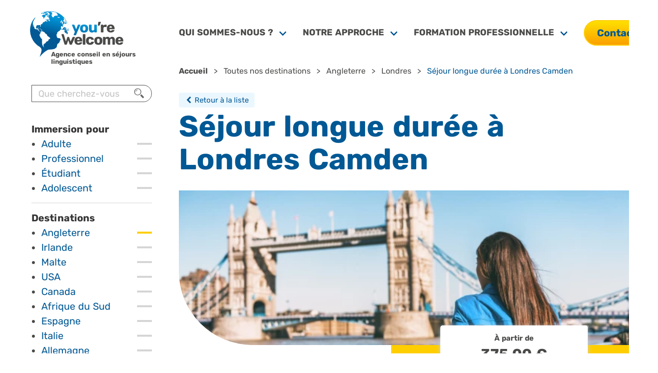

--- FILE ---
content_type: text/html; charset=utf-8
request_url: https://www.yourewelcome.com/sejours-linguistiques/angleterre/londres/semestre-danglais-academique-a-londres-camden/
body_size: 10384
content:
<!DOCTYPE html><html lang=fr><meta charset=utf-8><meta name=viewport content="width=device-width, initial-scale=1"><title>Séjour longue durée à Londres Camden | You're Welcome</title><meta name=description content="Un programme d’anglais de longue durée particulièrement adapté aux jeunes adultes qui recherchent une ambiance décontractée et internationale, dans un des quartiers les plus vivants de Londres."><link rel=canonical href=https://www.yourewelcome.com/sejours-linguistiques/angleterre/londres/semestre-danglais-academique-a-londres-camden/><meta property=og:title content="Séjour longue durée à Londres Camden | You&apos;re Welcome"><meta property=og:description content="Un programme d’anglais de longue durée particulièrement adapté aux jeunes adultes qui recherchent une ambiance décontractée et internationale, dans un des quartiers les plus vivants de Londres."><meta property=og:image content=https://www.yourewelcome.com/site/assets/files/48919/adobestock_372579187.jpeg><meta property=og:image:type content=image/jpeg><meta property=og:image:width content=1902><meta property=og:image:height content=1051><meta property=og:type content=article><meta property=og:locale content=fr_FR><meta property=og:site_name content="You're Welcome"><meta property=og:url content=https://www.yourewelcome.com/sejours-linguistiques/angleterre/londres/semestre-danglais-academique-a-londres-camden/><meta name=twitter:card content=summary><script type=application/ld+json>{"@context":"https://schema.org","@type":"BreadcrumbList","itemListElement":[{"@type":"ListItem","position":1,"name":"Toutes nos destinations","item":"https://www.yourewelcome.com/sejours-linguistiques/"},{"@type":"ListItem","position":2,"name":"Angleterre","item":"https://www.yourewelcome.com/sejours-linguistiques/angleterre/"},{"@type":"ListItem","position":3,"name":"Londres","item":"https://www.yourewelcome.com/sejours-linguistiques/angleterre/londres/"},{"@type":"ListItem","position":4,"name":"S&eacute;jour longue dur&eacute;e &agrave; Londres Camden","item":"https://www.yourewelcome.com/sejours-linguistiques/angleterre/londres/semestre-danglais-academique-a-londres-camden/"}]}</script><link rel="stylesheet" href="/site/assets/pwpc/pwpc-6da6fe7e43e1cd2afdc9667621a79a4c50b4bd3a.css"><style>.has-background-word{background:#f5f5f5 url(https://www.yourewelcome.com/site/assets/files/1034/bd-world-transp-optimise.svg) no-repeat right top}</style><link rel="stylesheet" media="print" href="/site/assets/pwpc/pwpc-1af131574d69ccca03d834407a5e5853aec16b02.css"><link rel="preconnect" href="https://stats.angleweb.info"><link rel="apple-touch-icon" sizes="180x180" href="/apple-touch-icon.png"><link rel="icon" type="image/png" sizes="32x32" href="/favicon-32x32.png"><link rel="icon" type="image/png" sizes="16x16" href="/favicon-16x16.png"><link rel="mask-icon" href="/safari-pinned-tab.svg" color="#015998"><meta name="msapplication-TileColor" content="#015998"><meta name="theme-color" content="#015998"><meta name="apple-mobile-web-app-title" content="You're Welcome"><meta name="application-name" content="You're Welcome"><script defer src=/site/assets/pwpc/pwpc-eaac63236d8c8e63209ad8f1bad8e0d72cdf0c8c.js></script><script>var PrivacyWireSettings={"version":20231220,"dnt":"1","bots":"1","customFunction":"","messageTimeout":1500,"consentByClass":"0","cookieGroups":{"necessary":"Accepter les cookies n\u00e9cessaires","functional":"Functional","statistics":"Statistics","marketing":"Accepter les cookies marketing","external_media":"Accepter les cookies des m\u00e9dias ext\u00e9rieurs"}};document.addEventListener('DOMContentLoaded',function(){var map_init=L.map('map',{center:[51.538834,-0.142372],zoom:11});var osm=L.tileLayer('https://{s}.tile.openstreetmap.org/{z}/{x}/{y}.png',{attribution:'&copy; <a href="https://www.openstreetmap.org/copyright">OpenStreetMap</a> contributors'}).addTo(map_init);var blueIcon=L.icon({iconUrl:'https://www.yourewelcome.com/site/templates/vendors/leaflet/images/marker-icon.png'});var marker=L.marker([51.538834,-0.142372],{icon:blueIcon}).addTo(map_init)})</script><script type=text/plain data-type=text/javascript data-category=marketing class=require-consent>(function(w,d,s,l,i){w[l]=w[l]||[];w[l].push({'gtm.start':new Date().getTime(),event:'gtm.js'});var f=d.getElementsByTagName(s)[0],j=d.createElement(s),dl=l!='dataLayer'?'&l='+l:'';j.async=!0;j.src='https://www.googletagmanager.com/gtm.js?id='+i+dl;f.parentNode.insertBefore(j,f)})(window,document,'script','dataLayer','GTM-KHJPVK27')</script><body class="product semestre-danglais-academique-a-londres-camden nohome"><noscript><iframe src="https://www.googletagmanager.com/ns.html?id=GTM-KHJPVK27" height=0 width=0 style=display:none;visibility:hidden></iframe></noscript><header><a href=#main class=skipnav>Aller au contenu de la page</a><div class=container><nav class=navbar role=navigation aria-label="main navigation" id=mainNavbar--wrapper><div class=navbar-brand><a class="navbar-item brand-logo" href=https://www.yourewelcome.com/><img src=/site/assets/files/1034/you-re-welcome-sejours-linguistique.svg?1ykz6c alt="You're Welcome, spécialiste du séjour linguistique" width=213 height=55></a><a href="tel:+33479332212" class="is-hidden-desktop button is-primary buttonphone" title="Téléphoner à You&#039;re Welcome"><span class="buttonphone__label has-text-weight-normal">Appel</span><i class="icon-tel"></i></a><a role="button" id="mainBurger" class="navbar-burger burger" aria-label="menu" aria-expanded="false" data-target="mainNavbar"><span aria-hidden="true"></span><span aria-hidden="true"></span><span aria-hidden="true"></span></a></div><div id="mainNavbar" class="navbar-menu"><div class="navbar-start"><a href="/sejour-linguistique/" class="navbar-item is-hidden-desktop">Immersion pour</a>
<a href="/sejours-linguistiques/" class="navbar-item is-hidden-desktop">Destinations</a>
<a href="/cours-de-langue/" class="navbar-item is-hidden-desktop is-sperator-bottom">Formules</a>
<div class="navbar-item has-dropdown "><a href="#" class="navbar-link  nav--toggle">Qui sommes-nous ?</a><div class="navbar-dropdown"><a href="/qui-sommes-nous/future-qui-sommes-nous/" class="navbar-item ">Notre agence, nos valeurs</a>
<a href="/qui-sommes-nous/notre-equipe/" class="navbar-item ">Notre &eacute;quipe</a>
<a href="/qui-sommes-nous/nos-labels-et-accreditations/" class="navbar-item ">Nos labels et accr&eacute;ditations</a>
<a href="/qui-sommes-nous/engagement-ecologique/" class="navbar-item ">Nos engagements</a></div></div>
<div class="navbar-item has-dropdown "><a href="#" class="navbar-link  nav--toggle">Notre approche</a><div class="navbar-dropdown"><a href="/approche-et-services/notre-approche/" class="navbar-item ">L&rsquo;immersion&nbsp;: une exp&eacute;rience totale&#8239;!</a>
<a href="/approche-et-services/nos-services/" class="navbar-item ">Nos services</a>
<a href="/approche-et-services/accessibilite/" class="navbar-item ">Accessibilit&eacute;</a></div></div>
<div class="navbar-item has-dropdown "><a href="#" class="navbar-link is-sperator-bottom nav--toggle">Formation professionnelle</a><div class="navbar-dropdown"><a href="/formation-linguistique/rh-responsables-formation-entreprises/" class="navbar-item ">Solutions pour les entreprises</a>
<a href="/formation-linguistique/financement-cpf/" class="navbar-item ">Financez votre immersion</a></div></div></div><div class="navbar-end"><div class="navbar-item"><div class="buttons"><a href="/contact/" class=" button is-primary">Contact</a></div></div></div></div></nav>            <div class="is-2 logo__baseline">Agence conseil en s&eacute;jours linguistiques</div>        </div>
    </header>

    <div class="container">
        <div class="columns">
                <aside class="column is-narrow is-hidden-touch" id="productNav">
                <section id="search"><form id="search-form" class="search-form-sidebar" action="/recherche/"><div class="field"><label class="label sr-only" for="search-form-input">Recherche</label><p class="control has-icons-right" role="search"><input type="search" name="q" value="" minlength="3" autocomplete="on" placeholder="Que cherchez-vous ?" class="input" id="search-form-input"><span class="icon is-right"><i class="fas icon-search"></i></span><p class="control sr-only"><button type="submit" class="button is-primary">Rechercher</button></div></form></section>        <nav role="navigation" aria-label="Navigation dans la catalogue des produits"><ul class="level1"><li><strong>Immersion pour</strong><ul class="level2"><li><a href="/sejour-linguistique/adulte/">Adulte</a><li><a href="/sejour-linguistique/professionnel/">Professionnel</a><li><a href="/sejour-linguistique/etudiant/">&Eacute;tudiant</a><li><a href="/sejour-linguistique/ados/">Adolescent</a></ul><li class="is-active"><strong>Destinations</strong><ul class="level2"><li class="is-active"><a href="/sejours-linguistiques/angleterre/">Angleterre</a><li><a href="/sejours-linguistiques/irlande/">Irlande</a><li><a href="/sejours-linguistiques/malte/">Malte</a><li><a href="/sejours-linguistiques/etats-unis/">USA</a><li><a href="/sejours-linguistiques/canada/">Canada</a><li><a href="/sejours-linguistiques/afrique-du-sud/">Afrique du Sud</a><li><a href="/sejours-linguistiques/espagne/">Espagne</a><li><a href="/sejours-linguistiques/italie/">Italie</a><li><a href="/sejours-linguistiques/allemagne/">Allemagne</a><li class="view-all  is-active"><a href="/sejours-linguistiques/">Voir toutes les destinations</a></ul><li><strong>Formules</strong><ul class="level2"><li><a href="/cours-de-langue/en-immersion/">En immersion</a><li><a href="/cours-de-langue/a-distance/">&Agrave; distance</a></ul></ul></nav>    </aside>
            <div class="column" id="main">
                <!-- Breadcrumb -->
                <nav class="breadcrumb" aria-label="breadcrumbs"><ol><li><a href="/">Accueil</a><li><a href="/sejours-linguistiques/">Toutes nos destinations</a><li><a href="/sejours-linguistiques/angleterre/">Angleterre</a><li><a href="/sejours-linguistiques/angleterre/londres/">Londres</a><li class="is-active"><a href="#" aria-current="location">S&eacute;jour longue dur&eacute;e &agrave; Londres Camden</a></ol></nav>
                                    <a href="javascript:history.back()" class="goback tag is-primary is-light"><i class="icon-arrowdown"></i>Retour à la liste</a>

                                    <!-- TITLE HEADER -->
                    <div class="title-header">
                                                    <div class="container">
                                <h1 class="title is-1">S&eacute;jour longue dur&eacute;e &agrave; Londres Camden</h1>                                <figure class="cover-wrapper image">
<img src="/site/assets/files/48919/adobestock_372579187.0x315-u0i0s0q95f1t459l582z0.0x315-u0i0s0q95f1t459l582z0.webp?1yl01a" srcset="/site/assets/files/48919/adobestock_372579187.500x315-u0i0s0q95f1t459l582z0.webp?1yl015 500w, /site/assets/files/48919/adobestock_372579187.600x315-u0i0s0q95f1t459l582z0.webp?1yl019 600w, /site/assets/files/48919/adobestock_372579187.768x315-u0i0s0q95f1t459l582z0.webp?1yl016 768w, /site/assets/files/48919/adobestock_372579187.1092x315-u0i0s0q95f1t459l582z0.webp?1yl016 1092w, /site/assets/files/48919/adobestock_372579187.1332x315-u0i0s0q95f1t459l582z0.webp?1yl01d 1332w, /site/assets/files/48919/adobestock_372579187.1900x315-u0i0s0q95f1t459l582z0.webp?1yl01d 1900w" sizes="(max-width: 1023px) 100vw, (min-width: 1024px) calc(calc(300px + 6rem) - calc(-1 * (100vw - 960px)/ 2)), (min-width: 1216px) calc(calc(300px + 6rem) - calc(-1 * (100vw - 1152px)/ 2)), (min-width: 1408px) calc(calc(300px + 6rem) - calc(-1 * (100vw - 1344px)/ 2))" alt="S&eacute;jour longue dur&eacute;e &agrave; Londres Camden" class="cover"></figure>
                                <!-- Chapo -->
                                                                    <div class="container is-clearfix">
                                        <div class="product-infos"><dl><dt class="has-price">À partir de<dd class="is-price">375,00 €<dd class="is-price-infos">La semaine de 17&nbsp;heures de cours (12&nbsp;semaines minimum)<dt class="has-course-type">Types de cours<dd class="is-course-type">groupe international<dt class="has-level">Préquis / Niveau<dd class="is-level">A1<dt class="has-goal">Objectifs<dd class="is-goal">Pr&eacute;paration d&rsquo;examen, Langue g&eacute;n&eacute;rale</dl><div class="is-contact"><a href="/contact/?p=48919" class="button is-primary">Demander un devis</a><a href="tel:+33479332212" target="_blank">Ou par téléphone :&nbsp;04 79 33 22 12</a></div></div>                                        <div class="content  chapo"><p><strong>Une formation de longue dur&eacute;e&nbsp;particuli&egrave;rement adapt&eacute;e aux jeunes adultes qui recherchent une ambiance d&eacute;contract&eacute;e et internationale, dans un des quartiers les plus vivants de Londres. </strong>

<ul>
	<li><strong>Ecole &agrave; taille humaine</strong>, soucieuse du bien etre de ses &eacute;tudiants, <li>Cours en <strong>groupes de niveaux&nbsp;de 10&nbsp;personnes en moyenne</strong>,<li><strong>Programme tr&egrave;s flexible de 10&nbsp;&agrave; 30&nbsp;cours&nbsp;et&nbsp;nombreuses options:&nbsp;</strong>culture, business, art et mode, conversation, acad&eacute;mique, etc<li><strong>L&rsquo;un des meilleurs rapports qualit&eacute; prix de Londres</strong>.</ul></div>                                    </div>
                                                            </div>
                                            </div>


            </div>
        </div>
    </div>

    <main>
        <!-- CONTENU D'UNE PAGE -->


    <section class="section section_mtx_sections_columns has-background-word" id="section0"><div class="container"><div class="columns is-multiline has4cols "><div class="column"><div class="mtx_content_img"><figure class="image">
<img loading="lazy" src="/site/assets/files/146330/adobestock_430268143.314x176-u0i0s0q95f1.webp?1yl0wx" srcset="/site/assets/files/146330/adobestock_430268143.480x269-u0i0s0q95f1.webp?1yl0wy 480w, /site/assets/files/146330/adobestock_430268143.560x313-u0i0s0q95f1.webp?1yl0wx 560w, /site/assets/files/146330/adobestock_430268143.916x513-u0i0s0q95f1.webp?1yl0wx 916w, /site/assets/files/146330/adobestock_430268143.1092x612-u0i0s0q95f1.webp?1yl0wz 1092w, /site/assets/files/146330/adobestock_430268143.1344x753-u0i0s0q95f1.webp?1yl0ww 1344w" sizes="100%" alt=""></figure></div></div><div class="column"><div class="mtx_content_text"><div class="content  "><p><strong>POUR QUI&#8239;?</strong>

<p>Elle convient tr&egrave;s bien aux &eacute;tudiants&nbsp;qui recherchent une formation longue dur&eacute;e, de qualit&eacute;, pour d&eacute;velopper durablement leurs comp&eacute;tences en anglais g&eacute;n&eacute;ral.

<ul>
	<li><strong>Age</strong>&nbsp;: 16&nbsp;ans minimum<li><strong>Niveaux</strong>&nbsp;: A1&nbsp;&agrave; C1</ul></div></div></div><div class="column"><div class="mtx_content_text"><div class="content  "><p><strong>OBJECTIFS</strong>

<ul>
	<li>Acqu&eacute;rir une excellente ma&icirc;trise de l&rsquo;anglais (grammaire, vocabulaire), <li>D&eacute;velopper votre capacit&eacute; &agrave; comprendre et &agrave; communiquer dans la vie quotidienne et le travail, <li>D&eacute;velopper comp&eacute;tences interculturelles, esprit critique, collaboration.<li>Exp&eacute;rimenter et valoriser une exp&eacute;rience de vie &agrave; l&rsquo;&eacute;tranger</ul></div></div></div><div class="column"><div class="mtx_content_text"><div class="content  "><p><strong>MODALITES</strong>

<ul>
	<li><strong>10&nbsp;&agrave;&nbsp;30&nbsp;cours par semaine </strong>(55&nbsp;min le cours)<li><strong>Dates </strong>: chaque semaine<li><strong>Dur&eacute;e</strong>&nbsp;: 12&nbsp;semaines minimum<li><strong>Taille des groupes</strong>&nbsp;: groupe international de 10&nbsp;participants maximum</ul></div></div></div></div></div></section><section class="section section_mtx_sections_columns has-background-white" id="section1"><div class="container"><h2 class="title is-2">Au programme chaque semaine</h2><div class="columns is-multiline has3cols "><div class="column"><div class="mtx_content_text"><div class="content  "><p><strong>10, 15, 20, 25, 30&nbsp;COURS D&rsquo;ANGLAIS GENERAL</strong>

<p>Des cours d&rsquo;anglais g&eacute;n&eacute;ral ax&eacute;s sur la compr&eacute;hension et l&rsquo;expression, un module qui permet une bonne consolidation des bases de la langue pour tous les niveaux (sauf d&eacute;butants). L&rsquo;apprentissage est bas&eacute; sur la <strong>communication &eacute;crite et orale, la grammaire, l&rsquo;acquisition de vocabulaire, la prononciation</strong>.</div></div></div><div class="column"><div class="mtx_content_text"><div class="content  "><p><strong>COURS (EN OPTION)</strong>

<p>En compl&eacute;ment et &agrave; partir du programme g&eacute;n&eacute;ral de 20&nbsp;cours.

<ul>
	<li><strong>English plus&nbsp;:&nbsp;</strong>Ce module inclut un cours par jour de &laquo;&nbsp;sp&eacute;cialit&eacute;&nbsp;&raquo; qui permet de travailler une th&eacute;matique de son choix&nbsp;: British Culture, Business, Art and Fashion, Teachers training, IELTS, Academic writing skills, Conversation, Cambridge exam and TOEIC</ul></div></div></div><div class="column"><div class="mtx_content_text"><div class="content  "><p><strong>ACTIVITES ET VISITES</strong>

<p>Des visites, des loisirs, chaque semaine un programme d&rsquo;activit&eacute;s diff&eacute;rent permet aux &eacute;tudiants de d&eacute;couvrir Londres, de lier connaissance avec les autres &eacute;tudiants de l&rsquo;&eacute;cole et de pratiquer l&rsquo;anglais spontan&eacute;ment. Au programme&nbsp;: quiz, karaok&eacute;s, bowling, cinema, cours de danse et ateliers cuisine&hellip;

<p><strong>PLATEFORME E-LEARNING&nbsp;</strong>en acc&egrave;s illimit&eacute;</div></div></div></div></div></section><section class="section section_mtx_sections_columns has-background-white" id="section2"><div class="container"><h2 class="title is-2">L&rsquo;h&eacute;bergement</h2><div class="columns is-multiline has3cols "><div class="column"><div class="mtx_content_text"><div class="content  "><p>Choisissez le mode d&rsquo;h&eacute;bergement qui vous convient. Partagez la vie d&rsquo;une famille d&rsquo;accueil (formule la plus &eacute;conomique) ou celle d&rsquo;autres participants en r&eacute;sidence. Demandez-nous conseil&#8239;!</div></div></div><div class="column"><div class="mtx_content_text"><div class="content  "><p><strong>FAMILLE D&rsquo;ACCUEIL</strong></div></div><div class="mtx_content_img"><figure class="image">
<img loading="lazy" src="/site/assets/files/146365/adobestock_96107677_1.428x240-u0i0s0q95f1.webp?1yl1w6" srcset="/site/assets/files/146365/adobestock_96107677_1.480x269-u0i0s0q95f1.webp?1yl1w5 480w, /site/assets/files/146365/adobestock_96107677_1.560x314-u0i0s0q95f1.webp?1yl1w5 560w, /site/assets/files/146365/adobestock_96107677_1.916x513-u0i0s0q95f1.webp?1yl1w7 916w, /site/assets/files/146365/adobestock_96107677_1.1092x612-u0i0s0q95f1.webp?1yl1w7 1092w, /site/assets/files/146365/adobestock_96107677_1.1344x753-u0i0s0q95f1.webp?1yl1w6 1344w" sizes="100%" alt=""></figure></div></div><div class="column"><div class="mtx_content_text"><div class="content  "><p><strong>RESIDENCE</strong></div></div><div class="mtx_content_img"><figure class="image">
<img loading="lazy" src="/site/assets/files/146369/screenshot-2024-03-04-085635.428x240-u0i0s0q95f1.webp?1yl5kr" srcset="/site/assets/files/146369/screenshot-2024-03-04-085635.480x269-u0i0s0q95f1.webp?1yl5kp 480w, /site/assets/files/146369/screenshot-2024-03-04-085635.560x314-u0i0s0q95f1.webp?1yl5ks 560w, /site/assets/files/146369/screenshot-2024-03-04-085635.916x513-u0i0s0q95f1.webp?1yl5kq 916w, /site/assets/files/146369/screenshot-2024-03-04-085635.1092x612-u0i0s0q95f1.webp?1yl5ks 1092w" sizes="100%" alt=""></figure></div></div></div></div></section><section class="section section_mtx_sections_school has-background-light" id="section3"><div class="container"><h2 class="title is-2">L&rsquo;&eacute;cole</h2><div class="columns is-multiline "><div class="column is-8"><div class="content  "><p><strong>Une petite &eacute;cole ind&eacute;pendante et &agrave; taille humaine, situ&eacute;e dans le populaire quartier de Camden (&agrave; 10&nbsp;min en m&eacute;tro d&rsquo;Oxford St).</strong>

<ul>
	<li>Dans <strong>le quartier le plus alternatif</strong>&nbsp;de Londres<li>Atmosph&egrave;re <strong>familiale et tr&egrave;s conviviale</strong><li><strong>Proximit&eacute; des h&eacute;bergements</strong></ul></div></div><div class="column is-4"><div id="map"></div></div></div><div class="portfolio-wrapper"><div class="layout-porfolio"></div></div><section class="section section_mtx_sections_images has-background-white" id="section0"><div class="container"><div class="portfolio-wrapper"><div class="layout-porfolio"><a href="/site/assets/files/116667/topup_learning_0.1800x1500-u0c0i0s0q95f1.webp" class="layout-porfolio-item gbox116667">
<img loading="lazy" src="/site/assets/files/116667/topup_learning_0.327x208-u0i0s0q95f1.327x208-u0i0s0q95f1.webp?1yl2ka" alt="" class="porfolio-img" width="327" height="208"></a><a href="/site/assets/files/116667/adobestock_662468308_editorial_use_only.1800x1500-u0c0i0s0q95f1.webp" class="layout-porfolio-item gbox116667">
<img loading="lazy" src="/site/assets/files/116667/adobestock_662468308_editorial_use_only.327x208-u0i0s0q95f1.327x208-u0i0s0q95f1.webp?1yl2k5" alt="" class="porfolio-img" width="327" height="208"></a><a href="/site/assets/files/116667/etudiants-anglais-londres-yourewelcome.1800x1500-u0c0i0s0q95f1.webp" class="layout-porfolio-item gbox116667">
<img loading="lazy" src="/site/assets/files/116667/etudiants-anglais-londres-yourewelcome.327x208-u0i0s0q95f1.327x208-u0i0s0q95f1.webp?1yl2k5" alt="" class="porfolio-img" width="327" height="208"></a><a href="/site/assets/files/116667/londres-camden-yourewelcome.1800x1500-u0c0i0s0q95f1.webp" class="layout-porfolio-item gbox116667">
<img loading="lazy" src="/site/assets/files/116667/londres-camden-yourewelcome.327x208-u0i0s0q95f1.327x208-u0i0s0q95f1.webp?1yl2k5" alt="" class="porfolio-img" width="327" height="208"></a></div></div></div></section><section class="section section_mtx_sections_columns has-background-white" id="section1"><div class="container"><div class="columns is-multiline has2cols "><div class="column"><div class="mtx_content_text"><div class="content  "><table border="1" cellpadding="1" cellspacing="1">
	<tbody>
		<tr>
			<td><strong>Localisation</strong><td>Camden &ndash; Londres</td>
		<tr>
			<td><strong>Accr&eacute;ditations</strong><td>BRITISH COUNCIL, ENGLISH UK</td>
		<tr>
			<td><strong>Age minimum</strong><td>16&nbsp;ans</td>
		<tr>
			<td><strong>Capacit&eacute;</strong><td>150</td>
		<tr>
			<td><strong>Salles de classe</strong><td>7</td>
		<tr>
			<td><strong>El&egrave;ves par classe</strong><td>Moyenne 10 (Max.15)</td>
		<tr>
			<td><strong>Nationalit&eacute;s</strong><td>Principales: Allemands, Italiens, Suisses.&nbsp;Fran&ccedil;ais: 6%</table></div></div></div><div class="column"><div class="mtx_content_text"><div class="content  "><table border="1" cellpadding="1" cellspacing="1">
	<tbody>
		<tr>
			<td><strong>EQUIPEMENTS</strong></td>
		<tr>
			<td>Wi-Fi gratuit</td>
		<tr>
			<td>Biblioth&egrave;que et salle d&rsquo;&eacute;tude</td>
		<tr>
			<td>Cuisine</td>
		<tr>
			<td>Terrasse rooftop</td>
		<tr>
			<td>Salle de pri&egrave;re</td>
		<tr>
			<td><strong>OUVERTURE</strong></td>
		<tr>
			<td>
			<p>Toute l&rsquo;ann&eacute;e sauf fermeture annuelle&nbsp;du 21/12/26&nbsp;au 03/01/27.<br>
			Cours non dispens&eacute;s et non remplac&eacute;s les jours f&eacute;ri&eacute;s.<br>
			Jours feri&eacute;s <strong>2026&nbsp;:&nbsp;</strong>01/01, 03/04, 06/04, 04/05, 25/05, 31/08.</p>
			</table></div></div></div></div></div></section></div></section><section class="section section_mtx_sections_columns has-background-light" id="section4"><div class="container"><h2 class="title is-2">Ce s&eacute;jour inclut</h2><div class="columns is-multiline has2cols "><div class="column"><div class="mtx_content_text"><div class="content  "><ul>
	<li><strong>Le programme de cours</strong><li><strong>Les tests de niveau (&eacute;crit et oral)</strong><li><strong>Le programme d&rsquo;activit&eacute;s</strong><li><strong>L&rsquo;accompagnement p&eacute;dagogique</strong><li><strong>L&rsquo;activit&eacute; de bienvenue</strong></ul></div></div></div><div class="column"><div class="mtx_content_text"><div class="content  "><ul>
	<li><strong>Les transferts a&eacute;roport (en suppl&eacute;ment)</strong><li><strong>L&rsquo;acc&egrave;s illimit&eacute; &agrave; la plateforme e-learning&nbsp;</strong><li><strong>Le passage d&rsquo;un&nbsp;test (optionnel)</strong><li><strong>Le Wi-Fi et l&rsquo;acc&egrave;s aux ordinateurs de l&rsquo;&eacute;cole</strong><li><strong>La remise du dipl&ocirc;me (certificat)</strong></ul>

<p><a href="/sejours-linguistiques/angleterre/londres/semestre-danglais-academique-a-londres-camden/?pages2pdf=1" class="exportpdf" target="_blank">T&eacute;l&eacute;charger la page au format PDF</a></div></div></div></div></div></section><section class="section section_mtx_sections_cta has-background-white" id="section5"><div class="container"><div class="has-text-centered text-container"><h2 class="title is-2">Cette formule est-elle adapt&eacute;e &agrave; mes attentes&#8239;?</h2><div class="content  "><p>Votre projet est important et vous souhaitez faire le bon choix, You&rsquo;re Welcome vous accompagne</div><a href="/contact/?p=48919" class="button is-primary">Je demande conseil</a></div></div></section>
    </main>

    <footer class="footer">
        <!-- Pre-Footer -->
        <section class="section section_mtx_sections_columns has-background-white" id="section0_footer"><div class="container"><div class="columns is-multiline has2cols "><div class="column is-7"><div class="mtx_content_text"><div class="content  "><h2 class="title is-2">Nos accr&eacute;ditations</h2></div></div><div class="mtx_content_gallery_logos"><ul class="brands"><li class="brands__item"><span class="brands__item-wrapper">
<img loading="lazy" src="/site/assets/files/79786/qualiopi-certif-formation.150x100-u0c0i0s0q95f1.webp?1yl0w8" alt="Qualiopi - Certification pour la formation" width="150" height="100"></span><li class="brands__item"><span class="brands__item-wrapper">
<img loading="lazy" src="/site/assets/files/32431/unosel-sejours-linguistique.150x100-u0c0i0s0q95f1.webp?1yl7sq" alt="" width="97" height="100"></span><li class="brands__item"><span class="brands__item-wrapper">
<img loading="lazy" src="/site/assets/files/32433/ialc-formation-langues.150x100-u0c0i0s0q95f1.webp?1yl24x" alt="" width="150" height="70"></span></ul></div></div><div class="column"><div class="mtx_content_text"><div class="content  "><h2 class="title is-2">Clients satisfaits</h2></div></div><div class="mtx_content_features"><div class="level " ><div class="level-item has-text-centered"><div class="feature-content"><p class="title is-2">98&nbsp;%<p class="heading">Services You&rsquo;re Welcome</div></div><div class="level-item has-text-centered"><div class="feature-content"><p class="title is-2">96&nbsp;%<p class="heading">Qualit&eacute; s&eacute;jours / formations</div></div></div></div></div></div></div></section>        <div class="container">
            <!-- Footer -->
            <div class="columns is-multiline footer-top"><div class="column is-8"><div class="social-links"><h2 class="title is-6">Suivez-nous sur les réseaux sociaux :</h2><ul><li><a href="https://www.facebook.com/YoureWelcomeSejoursLinguistiques" rel="noopener noreferrer nofollow" target="_blank" class="social-link icon-facebook" title="Facebook"><span class="social-name sr-only">Facebook</span></a><li><a href="https://www.linkedin.com/company/youre-welcome/" rel="noopener noreferrer nofollow" target="_blank" class="social-link icon-linkedin" title="Linkedin"><span class="social-name sr-only">Linkedin</span></a></ul></div></div><div class="column is-4 logo"><a href="/" class="footer-logo">
<img loading="lazy" src="/site/assets/files/1034/you-re-welcome-sejours-linguistique-1.svg?1ykz6a" alt="You're Welcome, spécialiste du séjour linguistique" width="275"></a></div></div><div class="columns is-multiline footer-middle"><div class="column is-4"><strong class="title is-6">Notre offre</strong><ul class="footer-menu"><li><a href="/sejour-linguistique/professionnel/">Séjours pour professionnels</a><li><a href="/sejour-linguistique/adulte/">Séjours pour adultes</a><li><a href="/sejour-linguistique/etudiant/">Séjours pour étudiants</a><li><a href="/sejour-linguistique/ados/">Séjours pour adolescents</a><li><a href="/sejour-linguistique/ados/angleterre/">Séjours adolescents en Angleterre</a><li><a href="/sejour-linguistique/ados/espagne/">Séjours adolescents en Espagne</a><li><a href="/sejour-linguistique/ados/irlande/">Séjours adolescents en Irlande</a></ul><strong class="title is-6">Nos langues</strong><ul class="footer-menu"><li><a href="/formation-immersion/anglais/">Anglais</a><li><a href="/formation-immersion/espagnol/">Espagnol</a><li><a href="/formation-immersion/italien/">Italien</a><li><a href="/formation-immersion/allemand/">Allemand</a></ul></div><div class="column is-4"><strong class="title is-6">Nos destinations</strong><ul class="footer-menu"><li><a href="/sejours-linguistiques/angleterre/">Angleterre</a><li><a href="/sejours-linguistiques/irlande/">Irlande</a><li><a href="/sejours-linguistiques/malte/">Malte</a><li><a href="/sejours-linguistiques/etats-unis/">USA</a><li><a href="/sejours-linguistiques/canada/">Canada</a><li><a href="/sejours-linguistiques/ecosse/">Écosse</a><li><a href="/sejours-linguistiques/espagne/">Espagne</a><li><a href="/sejours-linguistiques/australie/">Australie</a><li><a href="/sejours-linguistiques/afrique-du-sud/">Afrique du Sud</a><li><a href="/sejours-linguistiques/italie/">Italie</a><li><a href="/sejours-linguistiques/allemagne/">Allemagne</a></ul></div><div class="column is-4"><strong class="title is-6">Notre agence</strong><ul class="footer-menu"><li><a href="/qui-sommes-nous/">Qui sommes-nous ?</a><li><a href="/contact/">Contact</a><li><a href="/avis-et-temoignages/">Avis et témoignages</a><li><a href="https://blog.yourewelcome.com/">Nos conseils sur le blog</a></ul><address><span itemprop="affiliation">SARL Comptoir des Horizons</span><br><span itemprop="streetAddress">28 boulevard de la Colonne</span><br><span itemprop="postalCode">73000</span> <span itemprop="addressLocality">CHAMBÉRY</span></address><div class="contact-phone">Téléphone : <a href="tel:+33479332212">04 79 33 22 12</a></div><div class="contact-email">E-mail : <a href="mailto:info@yourewelcome.com">info@yourewelcome.com</a></div></div></div><div class="has-text-centered is-size-7"><p>RCS Chamb&eacute;ry&nbsp;: 431&nbsp;754&nbsp;910 ⋅
Garantie financi&egrave;re&nbsp;: Hiscox 1&nbsp;500&nbsp;000&nbsp;&euro; ⋅
Atout France&nbsp;: IM073110047 ⋅
N&deg; de formateur&nbsp;: 82730084973</div><div class="footermenu--legallinks"><ul class="footer-menu"><li><a href="/consentement-des-cookies/">Consentement des cookies</a><li><a href="/mentions-legales/">Mentions légales</a><li><a href="/donnees-personnelles/">Politique de confidentialité des données</a><li><a href="https://www.yourewelcome.com/site/assets/files/1038/conditions-vente-yourewelcome.pdf">Conditions de vente aux particuliers</a><li><a href="https://www.yourewelcome.com/site/assets/files/1038/projet-educatif-yourewelcome.pdf">Projet éducatif</a><li><a href="/plan-du-site/">Plan du site</a></ul></div>        </div>
    </footer>

            <a href="/contact/?p=48919" class="button is-contact is-hidden-desktop">Je veux être accompagné</a>

    <div id="angleweb" class="has-text-centered">Site Internet fabriqué avec&nbsp;<i class="icon-heart" title="Site Web créé avec passion"></i> et&nbsp;<i class="icon-leaf" title="Écoconception de site Internet"></i>&nbsp;éco-conçu pour diminuer son empreinte environnementale.<br><a href="https://angleweb.fr/?utm_source=client&amp;utm_campaign=YoureWelcome&amp;utm_medium=website" target="_blank" rel="noopener nofollow external" title="Lien vers le site officiel de Angle Web, conseil et création de site Internet">Angle Web, création de site Internet à Aix-les-Bains</a></div>
<script>var gboxIds=['gbox116667','gbox116667','gbox116667','gbox116667']</script><button onclick=" topFunction()" id="BtnTop" title="Retour en haut de la page"><i class="icon-arrowdown"></i></button>

    <div class="privacywire-wrapper" id="privacywire-wrapper">
    <div class="privacywire-page-wrapper">
        <div class="privacywire privacywire-banner">
            <div class='privacywire-header title is-4'>Consentement des cookies</div>            <div class="privacywire-body">
                <div class="privacywire-text content"><p>Nous utilisons de cookies pour analyser les visites du site Web et pour les vidéos. Si vous ne les acceptez pas, vous ne pourrez pas consulter ces médias. À tout moment, vous pouvez gérer votre consentement avec le lien en pied de page «Consentement des cookies».</div>
                <div class="privacywire-buttons">
                    <p>
                        <button class="button is-primary allow-all" >Tout accepter</button>
                    
                    <p>
                        <button class="button is-info allow-necessary" hidden>Uniquement les cookies nécessaire</button>

                        <button class="button is-info choose" >Choisir les cookies</button>
                    </p>
                </div>
                                    <div class="privacywire-page-links">
                                                    <a class="privacywire-page-link" href="/donnees-personnelles/" title="Politique de confidentialité des données">Politique de confidentialité des données</a>
                                                                    </div>
                            </div>

        </div>
        <div class="privacywire privacywire-options">
            <div class='privacywire-header title is-4'>Consentement des cookies</div>            <div class="privacywire-body">
                <div class="privacywire-text content"><p>Nous utilisons de cookies pour analyser les visites du site Web et pour les vidéos. Si vous ne les acceptez pas, vous ne pourrez pas consulter ces médias. À tout moment, vous pouvez gérer votre consentement avec le lien en pied de page «Consentement des cookies».</div>
                <div class="privacywire-text">
                    <ul>
                        <li hidden>
                            <label class="checkbox" for="necessary"><input class="required" type="checkbox" name="necessary" id="necessary" value="1" checked disabled>Accepter les cookies nécessaires</label>
                        <li hidden>
                            <label class="checkbox" for="functional"><input class="optional" type="checkbox" name="functional" id="functional" value="0">Functional</label>
                        <li hidden>
                            <label class="checkbox" for="statistics"><input class="optional" type="checkbox" name="statistics" id="statistics" value="0">Statistics</label>
                        <li >
                            <label class="checkbox" for="marketing"><input class="optional" type="checkbox" name="marketing" id="marketing" value="0">Accepter les cookies marketing</label>
                        <li >
                            <label class="checkbox" for="external_media"><input class="optional" type="checkbox" name="external_media" id="external_media" value="0">Accepter les cookies des médias extérieurs</label>
                        </ul>
                </div>
                <div class="privacywire-buttons">
                    <button class="button toggle" hidden>Toggle options</button>
                    <button class="button is-info save">Enregistrer les preferences</button>
                    <button class="button is-primary allow-all" >Tout accepter</button>
                </div>
                                    <div class="privacywire-page-links">
                                                    <a class="privacywire-page-link" href="/donnees-personnelles/" title="Politique de confidentialité des données">Politique de confidentialité des données</a>
                                                                    </div>
                            </div>
        </div>
        <div class="privacywire privacywire-message">
            <div class="privacywire-body">Vos préférences de gestion des cookies ont été enregistrés.</div>
        </div>
    </div></div><div hidden class="privacywire-ask-consent-blueprint" id="privacywire-ask-consent-blueprint">
    <div class="privacywire-consent-message"><p>Cet élément provient d'une plateforme extérieure (Youtube par exemple). Pour le visualiser, nous avons besoin d'obtenir votre consentement.</div>
    <button class="privacywire-consent-button"
            data-consent-category="{categoryname}">{category}</button></div>
        <!-- Meta Pixel Code -->

<script type="text/plain" data-type="text/javascript" data-category="marketing" class="require-consent">!function(f,b,e,v,n,t,s){if(f.fbq)return;n=f.fbq=function(){n.callMethod?n.callMethod.apply(n,arguments):n.queue.push(arguments)};if(!f._fbq)f._fbq=n;n.push=n;n.loaded=!0;n.version='2.0';n.queue=[];t=b.createElement(e);t.async=!0;t.src=v;s=b.getElementsByTagName(e)[0];s.parentNode.insertBefore(t,s)}(window,document,'script','https://connect.facebook.net/en_US/fbevents.js');fbq('init','893391152374712');fbq('track','PageView')</script><noscript>
<img height="1" width="1" style="display:none" src="https://www.facebook.com/tr?id=893391152374712&ev=PageView&noscript=1" /></noscript>
    <!-- End Meta Pixel Code -->


<script type="text/javascript">_linkedin_partner_id="7915834";window._linkedin_data_partner_ids=window._linkedin_data_partner_ids||[];window._linkedin_data_partner_ids.push(_linkedin_partner_id)</script><script type="text/javascript">(function(l){if(!l){window.lintrk=function(a,b){window.lintrk.q.push([a,b])};window.lintrk.q=[]}var s=document.getElementsByTagName("script")[0];var b=document.createElement("script");b.type="text/javascript";b.async=!0;b.src="https://snap.licdn.com/li.lms-analytics/insight.min.js";s.parentNode.insertBefore(b,s)})(window.lintrk)</script><noscript>
<img height="1" width="1" style="display:none;" alt="" src="https://px.ads.linkedin.com/collect/?pid=7915834&fmt=gif" /> </noscript>

<script type="text/javascript" >var _paq=window._paq=window._paq||[];_paq.push(["disableCookies"]);_paq.push(["trackPageView"]);_paq.push(["enableLinkTracking"]);(function(){var u="https://stats.angleweb.info/";_paq.push(["setTrackerUrl",u+"matomo.php"]);_paq.push(["setSiteId","16"]);var d=document,g=d.createElement("script"),s=d.getElementsByTagName("script")[0];g.type="text/javascript";g.async=!0;g.src=u+"matomo.js";s.parentNode.insertBefore(g,s)})()</script></body>


--- FILE ---
content_type: text/css
request_url: https://www.yourewelcome.com/site/assets/pwpc/pwpc-6da6fe7e43e1cd2afdc9667621a79a4c50b4bd3a.css
body_size: 48866
content:
@charset "UTF-8";@font-face{font-family:Rubik;font-style:normal;font-weight:300;font-display:swap;src:local("Rubik"),url(/site/templates/font/Rubik-Light.woff2) format("woff2"),url(/site/templates/font/Rubik-Light.woff) format("woff"),url(/site/templates/font/Rubik-Light.ttf) format("truetype"),url(/site/templates/font/Rubik-Light.eot) format("embedded-opentype");unicode-range:U+0000-00FF,U+0131,U+0152-0153,U+02BB-02BC,U+02C6,U+02DA,U+02DC,U+2000-206F,U+2074,U+20AC,U+2122,U+2191,U+2193,U+2212,U+2215,U+FEFF,U+FFFD}@font-face{font-family:Rubik;font-style:normal;font-weight:400;font-display:swap;src:local("Rubik"),url(/site/templates/font/Rubik-Regular-subset.woff2) format("woff2"),url(/site/templates/font/Rubik-Regular-subset.woff) format("woff"),url(/site/templates/font/Rubik-Regular.ttf) format("truetype"),url(/site/templates/font/Rubik-Regular.eot) format("embedded-opentype");unicode-range:U+0000-00FF,U+0131,U+0152-0153,U+02BB-02BC,U+02C6,U+02DA,U+02DC,U+2000-206F,U+2074,U+20AC,U+2122,U+2191,U+2193,U+2212,U+2215,U+FEFF,U+FFFD}@font-face{font-family:Rubik;font-style:normal;font-weight:700;font-display:swap;src:local("Rubik"),url(/site/templates/font/Rubik-Bold-subset.woff2) format("woff2"),url(/site/templates/font/Rubik-Bold-subset.woff) format("woff"),url(/site/templates/font/Rubik-Bold.ttf) format("truetype"),url(/site/templates/font/Rubik-Bold.eot) format("embedded-opentype");unicode-range:U+0000-00FF,U+0131,U+0152-0153,U+02BB-02BC,U+02C6,U+02DA,U+02DC,U+2000-206F,U+2074,U+20AC,U+2122,U+2191,U+2193,U+2212,U+2215,U+FEFF,U+FFFD}.button,.file-cta,.file-name,.input,.pagination-ellipsis,.pagination-link,.pagination-next,.pagination-previous,.select select,.textarea{-moz-appearance:none;-webkit-appearance:none;-webkit-box-align:center;-ms-flex-align:center;align-items:center;border:1px solid transparent;border-radius:4px;-webkit-box-shadow:none;box-shadow:none;display:-webkit-inline-box;display:-ms-inline-flexbox;display:inline-flex;font-size:1rem;height:2.5em;-webkit-box-pack:start;-ms-flex-pack:start;justify-content:flex-start;line-height:1.5;padding-bottom:calc(.5em - 1px);padding-left:calc(.75em - 1px);padding-right:calc(.75em - 1px);padding-top:calc(.5em - 1px);position:relative;vertical-align:top}.button:active,.button:focus,.file-cta:active,.file-cta:focus,.file-name:active,.file-name:focus,.input:active,.input:focus,.is-active.button,.is-active.file-cta,.is-active.file-name,.is-active.input,.is-active.pagination-ellipsis,.is-active.pagination-link,.is-active.pagination-next,.is-active.pagination-previous,.is-active.textarea,.is-focused.button,.is-focused.file-cta,.is-focused.file-name,.is-focused.input,.is-focused.pagination-ellipsis,.is-focused.pagination-link,.is-focused.pagination-next,.is-focused.pagination-previous,.is-focused.textarea,.pagination-ellipsis:active,.pagination-ellipsis:focus,.pagination-link:active,.pagination-link:focus,.pagination-next:active,.pagination-next:focus,.pagination-previous:active,.pagination-previous:focus,.select select.is-active,.select select.is-focused,.select select:active,.select select:focus,.textarea:active,.textarea:focus{outline:0}.select fieldset[disabled] select,.select select[disabled],[disabled].button,[disabled].file-cta,[disabled].file-name,[disabled].input,[disabled].pagination-ellipsis,[disabled].pagination-link,[disabled].pagination-next,[disabled].pagination-previous,[disabled].textarea,fieldset[disabled] .button,fieldset[disabled] .file-cta,fieldset[disabled] .file-name,fieldset[disabled] .input,fieldset[disabled] .pagination-ellipsis,fieldset[disabled] .pagination-link,fieldset[disabled] .pagination-next,fieldset[disabled] .pagination-previous,fieldset[disabled] .select select,fieldset[disabled] .textarea{cursor:not-allowed}.breadcrumb,.button,.file,.is-unselectable,.pagination-ellipsis,.pagination-link,.pagination-next,.pagination-previous{-webkit-touch-callout:none;-webkit-user-select:none;-moz-user-select:none;-ms-user-select:none;user-select:none}.navbar-link:not(.is-arrowless)::after,.select:not(.is-multiple):not(.is-loading)::after{border:3px solid transparent;border-radius:2px;border-right:0;border-top:0;content:" ";display:block;height:.625em;margin-top:-.4375em;pointer-events:none;position:absolute;top:50%;-webkit-transform:rotate(-45deg);-ms-transform:rotate(-45deg);transform:rotate(-45deg);-webkit-transform-origin:center;-ms-transform-origin:center;transform-origin:center;width:.625em}.breadcrumb:not(:last-child),.content:not(:last-child),.level:not(:last-child),.pagination:not(:last-child),.section_mtx_sections_collapsible .accordion-header:not(:last-child),.subtitle:not(:last-child),.title:not(:last-child),body.home .is-home-nav-mobile .accordion-header:not(:last-child){margin-bottom:1.5rem}.button.is-loading::after,.control.is-loading::after,.select.is-loading::after{-webkit-animation:.5s linear infinite spinAround;animation:.5s linear infinite spinAround;border:2px solid #dbdbdb;border-radius:9999px;border-right-color:transparent;border-top-color:transparent;content:"";display:block;height:1em;width:1em}.hero-video,.image.is-16by9 .has-ratio,.image.is-16by9 img,.image.is-1by1 .has-ratio,.image.is-1by1 img,.image.is-1by2 .has-ratio,.image.is-1by2 img,.image.is-1by3 .has-ratio,.image.is-1by3 img,.image.is-2by1 .has-ratio,.image.is-2by1 img,.image.is-2by3 .has-ratio,.image.is-2by3 img,.image.is-3by1 .has-ratio,.image.is-3by1 img,.image.is-3by2 .has-ratio,.image.is-3by2 img,.image.is-3by4 .has-ratio,.image.is-3by4 img,.image.is-3by5 .has-ratio,.image.is-3by5 img,.image.is-4by3 .has-ratio,.image.is-4by3 img,.image.is-4by5 .has-ratio,.image.is-4by5 img,.image.is-5by3 .has-ratio,.image.is-5by3 img,.image.is-5by4 .has-ratio,.image.is-5by4 img,.image.is-9by16 .has-ratio,.image.is-9by16 img,.image.is-square .has-ratio,.image.is-square img,.is-overlay,.section_mtx_sections_testimonials .testimonial picture.is-16by9 .has-ratio,.section_mtx_sections_testimonials .testimonial picture.is-16by9 img,.section_mtx_sections_testimonials .testimonial picture.is-1by1 .has-ratio,.section_mtx_sections_testimonials .testimonial picture.is-1by1 img,.section_mtx_sections_testimonials .testimonial picture.is-1by2 .has-ratio,.section_mtx_sections_testimonials .testimonial picture.is-1by2 img,.section_mtx_sections_testimonials .testimonial picture.is-1by3 .has-ratio,.section_mtx_sections_testimonials .testimonial picture.is-1by3 img,.section_mtx_sections_testimonials .testimonial picture.is-2by1 .has-ratio,.section_mtx_sections_testimonials .testimonial picture.is-2by1 img,.section_mtx_sections_testimonials .testimonial picture.is-2by3 .has-ratio,.section_mtx_sections_testimonials .testimonial picture.is-2by3 img,.section_mtx_sections_testimonials .testimonial picture.is-3by1 .has-ratio,.section_mtx_sections_testimonials .testimonial picture.is-3by1 img,.section_mtx_sections_testimonials .testimonial picture.is-3by2 .has-ratio,.section_mtx_sections_testimonials .testimonial picture.is-3by2 img,.section_mtx_sections_testimonials .testimonial picture.is-3by4 .has-ratio,.section_mtx_sections_testimonials .testimonial picture.is-3by4 img,.section_mtx_sections_testimonials .testimonial picture.is-3by5 .has-ratio,.section_mtx_sections_testimonials .testimonial picture.is-3by5 img,.section_mtx_sections_testimonials .testimonial picture.is-4by3 .has-ratio,.section_mtx_sections_testimonials .testimonial picture.is-4by3 img,.section_mtx_sections_testimonials .testimonial picture.is-4by5 .has-ratio,.section_mtx_sections_testimonials .testimonial picture.is-4by5 img,.section_mtx_sections_testimonials .testimonial picture.is-5by3 .has-ratio,.section_mtx_sections_testimonials .testimonial picture.is-5by3 img,.section_mtx_sections_testimonials .testimonial picture.is-5by4 .has-ratio,.section_mtx_sections_testimonials .testimonial picture.is-5by4 img,.section_mtx_sections_testimonials .testimonial picture.is-9by16 .has-ratio,.section_mtx_sections_testimonials .testimonial picture.is-9by16 img,.section_mtx_sections_testimonials .testimonial picture.is-square .has-ratio,.section_mtx_sections_testimonials .testimonial picture.is-square img,.testimonials>div picture.is-16by9 .has-ratio,.testimonials>div picture.is-16by9 img,.testimonials>div picture.is-1by1 .has-ratio,.testimonials>div picture.is-1by1 img,.testimonials>div picture.is-1by2 .has-ratio,.testimonials>div picture.is-1by2 img,.testimonials>div picture.is-1by3 .has-ratio,.testimonials>div picture.is-1by3 img,.testimonials>div picture.is-2by1 .has-ratio,.testimonials>div picture.is-2by1 img,.testimonials>div picture.is-2by3 .has-ratio,.testimonials>div picture.is-2by3 img,.testimonials>div picture.is-3by1 .has-ratio,.testimonials>div picture.is-3by1 img,.testimonials>div picture.is-3by2 .has-ratio,.testimonials>div picture.is-3by2 img,.testimonials>div picture.is-3by4 .has-ratio,.testimonials>div picture.is-3by4 img,.testimonials>div picture.is-3by5 .has-ratio,.testimonials>div picture.is-3by5 img,.testimonials>div picture.is-4by3 .has-ratio,.testimonials>div picture.is-4by3 img,.testimonials>div picture.is-4by5 .has-ratio,.testimonials>div picture.is-4by5 img,.testimonials>div picture.is-5by3 .has-ratio,.testimonials>div picture.is-5by3 img,.testimonials>div picture.is-5by4 .has-ratio,.testimonials>div picture.is-5by4 img,.testimonials>div picture.is-9by16 .has-ratio,.testimonials>div picture.is-9by16 img,.testimonials>div picture.is-square .has-ratio,.testimonials>div picture.is-square img{bottom:0;left:0;position:absolute;right:0;top:0}.navbar-burger{-moz-appearance:none;-webkit-appearance:none;appearance:none;font-family:inherit;font-size:1em;margin:0;padding:0}blockquote,body,dd,dl,dt,fieldset,figure,h1,h2,h3,h4,h5,h6,hr,html,iframe,legend,li,ol,p,pre,textarea,ul{margin:0;padding:0}h1,h2,h3,h4,h5,h6{font-size:100%;font-weight:400}ul{list-style:none}button,input,select,textarea{margin:0}html{-webkit-box-sizing:border-box;box-sizing:border-box;background-color:#fff;font-size:20px;-moz-osx-font-smoothing:grayscale;-webkit-font-smoothing:antialiased;min-width:300px;overflow-x:hidden;overflow-y:scroll;text-rendering:optimizeLegibility;-webkit-text-size-adjust:100%;-moz-text-size-adjust:100%;-ms-text-size-adjust:100%;text-size-adjust:100%}*,::after,::before{-webkit-box-sizing:inherit;box-sizing:inherit}img,video{height:auto;max-width:100%}iframe{border:0}table{border-collapse:collapse;border-spacing:0}td,th{padding:0}table td:not([align]),table th:not([align]),td:not([align]),th:not([align]){text-align:inherit}article,aside,figure,footer,header,hgroup,section{display:block}body,button,input,optgroup,select,textarea{font-family:Rubik,Arial,Helvetica,Verdana,sans-serif}code,pre{-moz-osx-font-smoothing:auto;-webkit-font-smoothing:auto;font-family:monospace}body{color:#4a4a49;font-size:1em;font-weight:400;line-height:1.5}a{color:#005894;cursor:pointer;text-decoration:none}a strong{color:currentColor}a:hover,table th{color:#353535}code{background-color:#f4f4f4;color:#da1038;font-size:.875em;font-weight:400;padding:.25em .5em}hr{background-color:#f4f4f4;border:none;display:block;height:2px;margin:1.5rem 0}input[type=checkbox],input[type=radio]{vertical-align:baseline}small{font-size:.875em}span{font-style:inherit;font-weight:inherit}strong{color:#353535;font-weight:700}fieldset{border:none}pre{-webkit-overflow-scrolling:touch;background-color:#f4f4f4;color:#4a4a49;font-size:.875em;overflow-x:auto;padding:1.25rem 1.5rem;white-space:pre;word-wrap:normal}pre code{background-color:transparent;color:currentColor;font-size:1em;padding:0}table td,table th{vertical-align:top}@-webkit-keyframes spinAround{from{-webkit-transform:rotate(0);transform:rotate(0)}to{-webkit-transform:rotate(359deg);transform:rotate(359deg)}}@keyframes spinAround{from{-webkit-transform:rotate(0);transform:rotate(0)}to{-webkit-transform:rotate(359deg);transform:rotate(359deg)}}.has-text-white{color:#fff!important}a.has-text-white:focus,a.has-text-white:hover{color:#e5e5e5!important}.has-background-white{background-color:#fff!important}.has-text-black{color:#0a0a0a!important}a.has-text-black:focus,a.has-text-black:hover{color:#000!important}.has-background-black{background-color:#0a0a0a!important}.has-text-light{color:#f4f4f4!important}a.has-text-light:focus,a.has-text-light:hover{color:#dbdbdb!important}.has-background-light{background-color:#f4f4f4!important}.has-text-dark{color:#353535!important}a.has-text-dark:focus,a.has-text-dark:hover{color:#1c1c1c!important}.has-background-dark{background-color:#353535!important}.has-text-primary{color:#005894!important}a.has-text-primary:focus,a.has-text-primary:hover{color:rgb(0,57.6756756757,97)!important}.has-background-primary{background-color:#005894!important}.has-text-primary-light{color:rgb(234.6,246.7297297297,255)!important}a.has-text-primary-light:focus,a.has-text-primary-light:hover{color:rgb(183.6,226.0540540541,255)!important}.has-background-primary-light{background-color:rgb(234.6,246.7297297297,255)!important}.has-text-primary-dark{color:rgb(0,151.6216216216,255)!important}a.has-text-primary-dark:focus,a.has-text-primary-dark:hover{color:rgb(51,172.2972972973,255)!important}.has-background-primary-dark{background-color:rgb(0,151.6216216216,255)!important}.has-text-link{color:#005894!important}a.has-text-link:focus,a.has-text-link:hover{color:rgb(0,57.6756756757,97)!important}.has-background-link{background-color:#005894!important}.has-text-link-light{color:rgb(234.6,246.7297297297,255)!important}a.has-text-link-light:focus,a.has-text-link-light:hover{color:rgb(183.6,226.0540540541,255)!important}.has-background-link-light{background-color:rgb(234.6,246.7297297297,255)!important}.has-text-link-dark{color:rgb(0,151.6216216216,255)!important}a.has-text-link-dark:focus,a.has-text-link-dark:hover{color:rgb(51,172.2972972973,255)!important}.has-background-link-dark{background-color:rgb(0,151.6216216216,255)!important}.has-text-info{color:#3e8ed0!important}a.has-text-info:focus,a.has-text-info:hover{color:#2a74b0!important}.has-background-info{background-color:#3e8ed0!important}.has-text-info-light{color:#eef5fb!important}a.has-text-info-light:focus,a.has-text-info-light:hover{color:#c5ddf1!important}.has-background-info-light{background-color:#eef5fb!important}.has-text-info-dark{color:#286ea8!important}a.has-text-info-dark:focus,a.has-text-info-dark:hover{color:#3589ce!important}.has-background-info-dark{background-color:#286ea8!important}.has-text-success{color:#47c68d!important}a.has-text-success:focus,a.has-text-success:hover{color:#33a773!important}.has-background-success{background-color:#47c68d!important}.has-text-success-light{color:#effaf5!important}a.has-text-success-light:focus,a.has-text-success-light:hover{color:#c8eedd!important}.has-background-success-light{background-color:#effaf5!important}.has-text-success-dark{color:#257853!important}a.has-text-success-dark:focus,a.has-text-success-dark:hover{color:#319f6e!important}.has-background-success-dark{background-color:#257853!important}.has-text-warning{color:#ffdf89!important}a.has-text-warning:focus,a.has-text-warning:hover{color:#fed256!important}.has-background-warning{background-color:#ffdf89!important}.has-text-warning-light{color:#fff9ea!important}a.has-text-warning-light:focus,a.has-text-warning-light:hover{color:#feebb7!important}.has-background-warning-light{background-color:#fff9ea!important}.has-text-warning-dark{color:#936c00!important}a.has-text-warning-dark:focus,a.has-text-warning-dark:hover{color:#c69100!important}.has-background-warning-dark{background-color:#936c00!important}.has-text-danger{color:#f14668!important}a.has-text-danger:focus,a.has-text-danger:hover{color:#ed1641!important}.has-background-danger{background-color:#f14668!important}.has-text-danger-light{color:#fdecef!important}a.has-text-danger-light:focus,a.has-text-danger-light:hover{color:#fabcc8!important}.has-background-danger-light{background-color:#fdecef!important}.has-text-danger-dark{color:#cb0f35!important}a.has-text-danger-dark:focus,a.has-text-danger-dark:hover{color:#ee2049!important}.has-background-danger-dark{background-color:#cb0f35!important}.has-text-black-bis{color:#111!important}.has-background-black-bis{background-color:#111!important}.has-text-black-ter{color:#232323!important}.has-background-black-ter{background-color:#232323!important}.has-text-grey-darker{color:#353535!important}.has-background-grey-darker{background-color:#353535!important}.has-text-grey-dark{color:#494949!important}.has-background-grey-dark{background-color:#494949!important}.has-text-grey{color:#7a7a7a!important}.has-background-grey{background-color:#7a7a7a!important}.has-text-grey-light{color:#b5b5b5!important}.has-background-grey-light{background-color:#b5b5b5!important}.has-text-grey-lighter{color:#dbdbdb!important}.has-background-grey-lighter{background-color:#dbdbdb!important}.has-text-white-ter{color:#f4f4f4!important}.has-background-white-ter{background-color:#f4f4f4!important}.has-text-white-bis{color:#f9f9f9!important}.has-background-white-bis{background-color:#f9f9f9!important}.is-flex-direction-row{-webkit-box-orient:horizontal!important;-webkit-box-direction:normal!important;-ms-flex-direction:row!important;flex-direction:row!important}.is-flex-direction-row-reverse{-webkit-box-orient:horizontal!important;-webkit-box-direction:reverse!important;-ms-flex-direction:row-reverse!important;flex-direction:row-reverse!important}.is-flex-direction-column{-webkit-box-orient:vertical!important;-webkit-box-direction:normal!important;-ms-flex-direction:column!important;flex-direction:column!important}.is-flex-direction-column-reverse{-webkit-box-orient:vertical!important;-webkit-box-direction:reverse!important;-ms-flex-direction:column-reverse!important;flex-direction:column-reverse!important}.is-flex-wrap-nowrap{-ms-flex-wrap:nowrap!important;flex-wrap:nowrap!important}.is-flex-wrap-wrap{-ms-flex-wrap:wrap!important;flex-wrap:wrap!important}.is-flex-wrap-wrap-reverse{-ms-flex-wrap:wrap-reverse!important;flex-wrap:wrap-reverse!important}.is-justify-content-flex-start{-webkit-box-pack:start!important;-ms-flex-pack:start!important;justify-content:flex-start!important}.is-justify-content-flex-end{-webkit-box-pack:end!important;-ms-flex-pack:end!important;justify-content:flex-end!important}.is-justify-content-center{-webkit-box-pack:center!important;-ms-flex-pack:center!important;justify-content:center!important}.is-justify-content-space-between{-webkit-box-pack:justify!important;-ms-flex-pack:justify!important;justify-content:space-between!important}.is-justify-content-space-around{-ms-flex-pack:distribute!important;justify-content:space-around!important}.is-justify-content-space-evenly{-webkit-box-pack:space-evenly!important;-ms-flex-pack:space-evenly!important;justify-content:space-evenly!important}.is-justify-content-start{-webkit-box-pack:start!important;-ms-flex-pack:start!important;justify-content:start!important}.is-justify-content-end{-webkit-box-pack:end!important;-ms-flex-pack:end!important;justify-content:end!important}.is-justify-content-left{-webkit-box-pack:left!important;-ms-flex-pack:left!important;justify-content:left!important}.is-justify-content-right{-webkit-box-pack:right!important;-ms-flex-pack:right!important;justify-content:right!important}.is-align-content-flex-start{-ms-flex-line-pack:start!important;align-content:flex-start!important}.is-align-content-flex-end{-ms-flex-line-pack:end!important;align-content:flex-end!important}.is-align-content-center{-ms-flex-line-pack:center!important;align-content:center!important}.is-align-content-space-between{-ms-flex-line-pack:justify!important;align-content:space-between!important}.is-align-content-space-around{-ms-flex-line-pack:distribute!important;align-content:space-around!important}.is-align-content-space-evenly{-ms-flex-line-pack:space-evenly!important;align-content:space-evenly!important}.is-align-content-stretch{-ms-flex-line-pack:stretch!important;align-content:stretch!important}.is-align-content-start{-ms-flex-line-pack:start!important;align-content:start!important}.is-align-content-end{-ms-flex-line-pack:end!important;align-content:end!important}.is-align-content-baseline{-ms-flex-line-pack:baseline!important;align-content:baseline!important}.is-align-items-stretch{-webkit-box-align:stretch!important;-ms-flex-align:stretch!important;align-items:stretch!important}.is-align-items-flex-start{-webkit-box-align:start!important;-ms-flex-align:start!important;align-items:flex-start!important}.is-align-items-flex-end{-webkit-box-align:end!important;-ms-flex-align:end!important;align-items:flex-end!important}.is-align-items-center{-webkit-box-align:center!important;-ms-flex-align:center!important;align-items:center!important}.is-align-items-baseline{-webkit-box-align:baseline!important;-ms-flex-align:baseline!important;align-items:baseline!important}.is-align-items-start{-webkit-box-align:start!important;-ms-flex-align:start!important;align-items:start!important}.is-align-items-end{-webkit-box-align:end!important;-ms-flex-align:end!important;align-items:end!important}.is-align-items-self-start{-webkit-box-align:self-start!important;-ms-flex-align:self-start!important;align-items:self-start!important}.is-align-items-self-end{-webkit-box-align:self-end!important;-ms-flex-align:self-end!important;align-items:self-end!important}.is-align-self-auto{-ms-flex-item-align:auto!important;align-self:auto!important}.is-align-self-flex-start{-ms-flex-item-align:start!important;align-self:flex-start!important}.is-align-self-flex-end{-ms-flex-item-align:end!important;align-self:flex-end!important}.is-align-self-center{-ms-flex-item-align:center!important;align-self:center!important}.is-align-self-baseline{-ms-flex-item-align:baseline!important;align-self:baseline!important}.is-align-self-stretch{-ms-flex-item-align:stretch!important;align-self:stretch!important}.is-flex-grow-0{-webkit-box-flex:0!important;-ms-flex-positive:0!important;flex-grow:0!important}.is-flex-grow-1{-webkit-box-flex:1!important;-ms-flex-positive:1!important;flex-grow:1!important}.is-flex-grow-2{-webkit-box-flex:2!important;-ms-flex-positive:2!important;flex-grow:2!important}.is-flex-grow-3{-webkit-box-flex:3!important;-ms-flex-positive:3!important;flex-grow:3!important}.is-flex-grow-4{-webkit-box-flex:4!important;-ms-flex-positive:4!important;flex-grow:4!important}.is-flex-grow-5{-webkit-box-flex:5!important;-ms-flex-positive:5!important;flex-grow:5!important}.is-flex-shrink-0{-ms-flex-negative:0!important;flex-shrink:0!important}.is-flex-shrink-1{-ms-flex-negative:1!important;flex-shrink:1!important}.is-flex-shrink-2{-ms-flex-negative:2!important;flex-shrink:2!important}.is-flex-shrink-3{-ms-flex-negative:3!important;flex-shrink:3!important}.is-flex-shrink-4{-ms-flex-negative:4!important;flex-shrink:4!important}.is-flex-shrink-5{-ms-flex-negative:5!important;flex-shrink:5!important}.is-clearfix::after{clear:both;content:" ";display:table}.is-pulled-left{float:left!important}.is-pulled-right,.product-infos{float:right!important}.is-radiusless{border-radius:0!important}.is-shadowless{-webkit-box-shadow:none!important;box-shadow:none!important}.is-clickable{cursor:pointer!important;pointer-events:all!important}.is-clipped{overflow:hidden!important}.is-relative{position:relative!important}.is-marginless{margin:0!important}.is-paddingless{padding:0!important}.m-0{margin:0!important}.mt-0{margin-top:0!important}.mr-0{margin-right:0!important}.mb-0{margin-bottom:0!important}.ml-0{margin-left:0!important}.mx-0{margin-left:0!important;margin-right:0!important}.my-0{margin-top:0!important;margin-bottom:0!important}.m-1{margin:.25rem!important}.mt-1{margin-top:.25rem!important}.mr-1{margin-right:.25rem!important}.mb-1{margin-bottom:.25rem!important}.ml-1{margin-left:.25rem!important}.mx-1{margin-left:.25rem!important;margin-right:.25rem!important}.my-1{margin-top:.25rem!important;margin-bottom:.25rem!important}.m-2{margin:.5rem!important}.mt-2{margin-top:.5rem!important}.mr-2{margin-right:.5rem!important}.mb-2{margin-bottom:.5rem!important}.ml-2{margin-left:.5rem!important}.mx-2{margin-left:.5rem!important;margin-right:.5rem!important}.my-2{margin-top:.5rem!important;margin-bottom:.5rem!important}.m-3{margin:.75rem!important}.mt-3{margin-top:.75rem!important}.mr-3{margin-right:.75rem!important}.mb-3{margin-bottom:.75rem!important}.ml-3{margin-left:.75rem!important}.mx-3{margin-left:.75rem!important;margin-right:.75rem!important}.my-3{margin-top:.75rem!important;margin-bottom:.75rem!important}.m-4{margin:1rem!important}.mt-4{margin-top:1rem!important}.mr-4{margin-right:1rem!important}.mb-4{margin-bottom:1rem!important}.ml-4{margin-left:1rem!important}.mx-4{margin-left:1rem!important;margin-right:1rem!important}.my-4{margin-top:1rem!important;margin-bottom:1rem!important}.m-5{margin:1.5rem!important}.mt-5{margin-top:1.5rem!important}.mr-5{margin-right:1.5rem!important}.mb-5{margin-bottom:1.5rem!important}.ml-5{margin-left:1.5rem!important}.mx-5{margin-left:1.5rem!important;margin-right:1.5rem!important}.my-5{margin-top:1.5rem!important;margin-bottom:1.5rem!important}.m-6{margin:3rem!important}.mt-6{margin-top:3rem!important}.mr-6{margin-right:3rem!important}.mb-6{margin-bottom:3rem!important}.ml-6{margin-left:3rem!important}.mx-6{margin-left:3rem!important;margin-right:3rem!important}.my-6{margin-top:3rem!important;margin-bottom:3rem!important}.m-auto{margin:auto!important}.mt-auto{margin-top:auto!important}.mr-auto{margin-right:auto!important}.mb-auto{margin-bottom:auto!important}.ml-auto{margin-left:auto!important}.mx-auto{margin-left:auto!important;margin-right:auto!important}.my-auto{margin-top:auto!important;margin-bottom:auto!important}.p-0{padding:0!important}.pt-0{padding-top:0!important}.pr-0{padding-right:0!important}.pb-0{padding-bottom:0!important}.pl-0{padding-left:0!important}.px-0{padding-left:0!important;padding-right:0!important}.py-0{padding-top:0!important;padding-bottom:0!important}.p-1{padding:.25rem!important}.pt-1{padding-top:.25rem!important}.pr-1{padding-right:.25rem!important}.pb-1{padding-bottom:.25rem!important}.pl-1{padding-left:.25rem!important}.px-1{padding-left:.25rem!important;padding-right:.25rem!important}.py-1{padding-top:.25rem!important;padding-bottom:.25rem!important}.p-2{padding:.5rem!important}.pt-2{padding-top:.5rem!important}.pr-2{padding-right:.5rem!important}.pb-2{padding-bottom:.5rem!important}.pl-2{padding-left:.5rem!important}.px-2{padding-left:.5rem!important;padding-right:.5rem!important}.py-2{padding-top:.5rem!important;padding-bottom:.5rem!important}.p-3{padding:.75rem!important}.pt-3{padding-top:.75rem!important}.pr-3{padding-right:.75rem!important}.pb-3{padding-bottom:.75rem!important}.pl-3{padding-left:.75rem!important}.px-3{padding-left:.75rem!important;padding-right:.75rem!important}.py-3{padding-top:.75rem!important;padding-bottom:.75rem!important}.p-4{padding:1rem!important}.pt-4{padding-top:1rem!important}.pr-4{padding-right:1rem!important}.pb-4{padding-bottom:1rem!important}.pl-4{padding-left:1rem!important}.px-4{padding-left:1rem!important;padding-right:1rem!important}.py-4{padding-top:1rem!important;padding-bottom:1rem!important}.p-5{padding:1.5rem!important}.pt-5{padding-top:1.5rem!important}.pr-5{padding-right:1.5rem!important}.pb-5{padding-bottom:1.5rem!important}.pl-5{padding-left:1.5rem!important}.px-5{padding-left:1.5rem!important;padding-right:1.5rem!important}.py-5{padding-top:1.5rem!important;padding-bottom:1.5rem!important}.p-6{padding:3rem!important}.pt-6{padding-top:3rem!important}.pr-6{padding-right:3rem!important}.pb-6{padding-bottom:3rem!important}.pl-6{padding-left:3rem!important}.px-6{padding-left:3rem!important;padding-right:3rem!important}.py-6{padding-top:3rem!important;padding-bottom:3rem!important}.p-auto{padding:auto!important}.pt-auto{padding-top:auto!important}.pr-auto{padding-right:auto!important}.pb-auto{padding-bottom:auto!important}.pl-auto{padding-left:auto!important}.px-auto{padding-left:auto!important;padding-right:auto!important}.py-auto{padding-top:auto!important;padding-bottom:auto!important}.is-size-1{font-size:3rem!important}.is-size-2{font-size:2.5rem!important}.is-size-3{font-size:2rem!important}.is-size-4{font-size:1.5rem!important}.is-size-5{font-size:1.25rem!important}.is-size-6{font-size:1rem!important}.is-size-7{font-size:.75rem!important}.has-text-centered{text-align:center!important}.has-text-justified{text-align:justify!important}.has-text-left{text-align:left!important}.has-text-right{text-align:right!important}.is-capitalized{text-transform:capitalize!important}.is-lowercase{text-transform:lowercase!important}.is-uppercase{text-transform:uppercase!important}.is-italic{font-style:italic!important}.is-underlined{text-decoration:underline!important}.has-text-weight-light{font-weight:300!important}.has-text-weight-normal{font-weight:400!important}.has-text-weight-medium{font-weight:500!important}.has-text-weight-semibold{font-weight:600!important}.has-text-weight-bold{font-weight:700!important}.is-family-primary,.is-family-sans-serif,.is-family-secondary{font-family:Rubik,Arial,Helvetica,Verdana,sans-serif!important}.is-family-code,.is-family-monospace{font-family:monospace!important}.is-block{display:block!important}.is-flex{display:-webkit-box!important;display:-ms-flexbox!important;display:flex!important}.is-inline{display:inline!important}.is-inline-block{display:inline-block!important}.is-inline-flex{display:-webkit-inline-box!important;display:-ms-inline-flexbox!important;display:inline-flex!important}.is-hidden{display:none!important}.is-sr-only{border:none!important;clip:rect(0,0,0,0)!important;height:.01em!important;overflow:hidden!important;padding:0!important;position:absolute!important;white-space:nowrap!important;width:.01em!important}.is-invisible{visibility:hidden!important}.breadcrumb{white-space:nowrap}.breadcrumb a{-webkit-box-align:center;-ms-flex-align:center;align-items:center;color:#4a4a49;display:-webkit-box;display:-ms-flexbox;display:flex;-webkit-box-pack:center;-ms-flex-pack:center;justify-content:center;padding:0 .75em}.breadcrumb a:hover{color:#353535}.breadcrumb li{-webkit-box-align:center;-ms-flex-align:center;align-items:center;display:-webkit-box;display:-ms-flexbox;display:flex}.breadcrumb li:first-child a{padding-left:0}.breadcrumb li.is-active a{color:#005894;cursor:default;pointer-events:none}.breadcrumb li+li::before{color:#4a4a49;content:"/";content:">"}.breadcrumb ol,.breadcrumb ul{-webkit-box-align:start;-ms-flex-align:start;align-items:flex-start;display:-webkit-box;display:-ms-flexbox;display:flex;-ms-flex-wrap:wrap;flex-wrap:wrap;-webkit-box-pack:start;-ms-flex-pack:start;justify-content:flex-start}.breadcrumb .icon:first-child{margin-right:.5em}.breadcrumb .icon:last-child{margin-left:.5em}.breadcrumb.is-centered ol,.breadcrumb.is-centered ul{-webkit-box-pack:center;-ms-flex-pack:center;justify-content:center}.breadcrumb.is-right ol,.breadcrumb.is-right ul{-webkit-box-pack:end;-ms-flex-pack:end;justify-content:flex-end}.breadcrumb.is-small{font-size:.75rem}.breadcrumb.is-medium{font-size:1.25rem}.breadcrumb.is-large{font-size:1.5rem}.breadcrumb.has-arrow-separator li+li::before{content:"→"}.breadcrumb.has-bullet-separator li+li::before{content:"•"}.breadcrumb.has-dot-separator li+li::before{content:"·"}.breadcrumb.has-succeeds-separator li+li::before{content:"≻"}.card{background-color:transparent;border-radius:0;-webkit-box-shadow:0;box-shadow:0;color:#4a4a49;max-width:100%;position:relative}.card-content:first-child,.card-footer:first-child,.card-header:first-child{border-top-left-radius:0;border-top-right-radius:0}.card-content:last-child,.card-footer:last-child,.card-header:last-child{border-bottom-left-radius:0;border-bottom-right-radius:0}.card-header{background-color:transparent;-webkit-box-align:stretch;-ms-flex-align:stretch;align-items:stretch;-webkit-box-shadow:0;box-shadow:0;display:-webkit-box;display:-ms-flexbox;display:flex}.card-header-title{-webkit-box-align:center;-ms-flex-align:center;align-items:center;color:#353535;display:-webkit-box;display:-ms-flexbox;display:flex;-webkit-box-flex:1;-ms-flex-positive:1;flex-grow:1;font-weight:700;padding:.75rem 1rem}.card-header-title.is-centered{-webkit-box-pack:center;-ms-flex-pack:center;justify-content:center}.card-header-icon{-moz-appearance:none;-webkit-appearance:none;appearance:none;background:0 0;border:none;color:currentColor;font-family:inherit;font-size:1em;margin:0;padding:.75rem 1rem;-webkit-box-align:center;-ms-flex-align:center;align-items:center;cursor:pointer;display:-webkit-box;display:-ms-flexbox;display:flex;-webkit-box-pack:center;-ms-flex-pack:center;justify-content:center}.card-image{display:block;position:relative}.card-image:first-child img{border-top-left-radius:0;border-top-right-radius:0}.card-image:last-child img{border-bottom-left-radius:0;border-bottom-right-radius:0}.card-content{background-color:transparent;padding:1.5rem .5rem .75rem}.card-footer{background-color:transparent;border-top:1px solid #ededed;-webkit-box-align:stretch;-ms-flex-align:stretch;align-items:stretch;display:-webkit-box;display:-ms-flexbox;display:flex}.card-footer-item{-webkit-box-align:center;-ms-flex-align:center;align-items:center;display:-webkit-box;display:-ms-flexbox;display:flex;-ms-flex-preferred-size:0;flex-basis:0;-webkit-box-flex:1;-ms-flex-positive:1;flex-grow:1;-ms-flex-negative:0;flex-shrink:0;-webkit-box-pack:center;-ms-flex-pack:center;justify-content:center;padding:.75rem}.card-footer-item:not(:last-child){border-right:1px solid #ededed}.card .media:not(:last-child){margin-bottom:1.5rem}.level{-webkit-box-align:center;-ms-flex-align:center;align-items:center;-webkit-box-pack:justify;-ms-flex-pack:justify;justify-content:space-between}.level code{border-radius:4px}.level img{display:inline-block;vertical-align:top}.level.is-mobile,.level.is-mobile .level-left,.level.is-mobile .level-right{display:-webkit-box;display:-ms-flexbox;display:flex}.level.is-mobile .level-left+.level-right{margin-top:0}.level.is-mobile .level-item:not(:last-child){margin-bottom:0;margin-right:.75rem}.level.is-mobile .level-item:not(.is-narrow){-webkit-box-flex:1;-ms-flex-positive:1;flex-grow:1}.level-item{-webkit-box-align:center;-ms-flex-align:center;align-items:center;display:-webkit-box;display:-ms-flexbox;display:flex;-ms-flex-preferred-size:auto;flex-basis:auto;-webkit-box-flex:0;-ms-flex-positive:0;flex-grow:0;-ms-flex-negative:0;flex-shrink:0;-webkit-box-pack:center;-ms-flex-pack:center;justify-content:center}.level-item .section_mtx_sections_collapsible .accordion-header,.level-item .subtitle,.level-item .title,.level-item body.home .is-home-nav-mobile .accordion-header,.section_mtx_sections_collapsible .level-item .accordion-header,body.home .is-home-nav-mobile .level-item .accordion-header{margin-bottom:0}.level-left,.level-right{-ms-flex-preferred-size:auto;flex-basis:auto;-webkit-box-flex:0;-ms-flex-positive:0;flex-grow:0;-ms-flex-negative:0;flex-shrink:0}.level-left .level-item.is-flexible,.level-right .level-item.is-flexible{-webkit-box-flex:1;-ms-flex-positive:1;flex-grow:1}.level-left{-webkit-box-align:center;-ms-flex-align:center;align-items:center;-webkit-box-pack:start;-ms-flex-pack:start;justify-content:flex-start}.level-right{-webkit-box-align:center;-ms-flex-align:center;align-items:center;-webkit-box-pack:end;-ms-flex-pack:end;justify-content:flex-end}.media{-webkit-box-align:start;-ms-flex-align:start;align-items:flex-start;display:-webkit-box;display:-ms-flexbox;display:flex;text-align:inherit}.media .content:not(:last-child){margin-bottom:.75rem}.media .media{border-top:1px solid;display:-webkit-box;display:-ms-flexbox;display:flex;padding-top:.75rem}.media .media .content:not(:last-child),.media .media .control:not(:last-child){margin-bottom:.5rem}.media .media .media{padding-top:.5rem}.media .media .media+.media{margin-top:.5rem}.media+.media{border-top:1px solid;margin-top:1rem;padding-top:1rem}.media.is-large+.media{margin-top:1.5rem;padding-top:1.5rem}.media-left,.media-right{-ms-flex-preferred-size:auto;flex-basis:auto;-webkit-box-flex:0;-ms-flex-positive:0;flex-grow:0;-ms-flex-negative:0;flex-shrink:0}.media-left{margin-right:1rem}.media-right{margin-left:1rem}.media-content{-ms-flex-preferred-size:auto;flex-basis:auto;-webkit-box-flex:1;-ms-flex-positive:1;flex-grow:1;-ms-flex-negative:1;flex-shrink:1;text-align:inherit}.navbar{background-color:#fff;min-height:3.25rem;position:relative;z-index:30}.navbar.is-white{background-color:#fff;color:#0a0a0a}.navbar.is-white .navbar-brand .navbar-link,.navbar.is-white .navbar-brand>.navbar-item{color:#0a0a0a}.navbar.is-white .navbar-brand .navbar-link.is-active,.navbar.is-white .navbar-brand .navbar-link:focus,.navbar.is-white .navbar-brand .navbar-link:hover,.navbar.is-white .navbar-brand>a.navbar-item.is-active,.navbar.is-white .navbar-brand>a.navbar-item:focus,.navbar.is-white .navbar-brand>a.navbar-item:hover{background-color:#f2f2f2;color:#0a0a0a}.navbar.is-white .navbar-brand .navbar-link::after{border-color:#0a0a0a}.navbar.is-white .navbar-burger{color:#0a0a0a}.navbar.is-black{background-color:#0a0a0a;color:#fff}.navbar.is-black .navbar-brand .navbar-link,.navbar.is-black .navbar-brand>.navbar-item{color:#fff}.navbar.is-black .navbar-brand .navbar-link.is-active,.navbar.is-black .navbar-brand .navbar-link:focus,.navbar.is-black .navbar-brand .navbar-link:hover,.navbar.is-black .navbar-brand>a.navbar-item.is-active,.navbar.is-black .navbar-brand>a.navbar-item:focus,.navbar.is-black .navbar-brand>a.navbar-item:hover{background-color:#000;color:#fff}.navbar.is-black .navbar-brand .navbar-link::after{border-color:#fff}.navbar.is-black .navbar-burger{color:#fff}.navbar.is-light{background-color:#f4f4f4;color:rgba(0,0,0,.7)}.navbar.is-light .navbar-brand .navbar-link,.navbar.is-light .navbar-brand>.navbar-item{color:rgba(0,0,0,.7)}.navbar.is-light .navbar-brand .navbar-link.is-active,.navbar.is-light .navbar-brand .navbar-link:focus,.navbar.is-light .navbar-brand .navbar-link:hover,.navbar.is-light .navbar-brand>a.navbar-item.is-active,.navbar.is-light .navbar-brand>a.navbar-item:focus,.navbar.is-light .navbar-brand>a.navbar-item:hover{background-color:#e8e8e8;color:rgba(0,0,0,.7)}.navbar.is-light .navbar-brand .navbar-link::after{border-color:rgba(0,0,0,.7)}.navbar.is-light .navbar-burger{color:rgba(0,0,0,.7)}.navbar.is-dark{background-color:#353535;color:#fff}.navbar.is-dark .navbar-brand .navbar-link,.navbar.is-dark .navbar-brand>.navbar-item{color:#fff}.navbar.is-dark .navbar-brand .navbar-link.is-active,.navbar.is-dark .navbar-brand .navbar-link:focus,.navbar.is-dark .navbar-brand .navbar-link:hover,.navbar.is-dark .navbar-brand>a.navbar-item.is-active,.navbar.is-dark .navbar-brand>a.navbar-item:focus,.navbar.is-dark .navbar-brand>a.navbar-item:hover{background-color:#282828;color:#fff}.navbar.is-dark .navbar-brand .navbar-link::after{border-color:#fff}.navbar.is-dark .navbar-burger{color:#fff}.content .navbar.button,.navbar.is-primary{background-color:#005894;color:#fff}.content .navbar.button .navbar-brand .navbar-link,.content .navbar.button .navbar-brand>.navbar-item,.navbar.is-primary .navbar-brand .navbar-link,.navbar.is-primary .navbar-brand>.navbar-item{color:#fff}.content .navbar.button .navbar-brand .navbar-link.is-active,.content .navbar.button .navbar-brand .navbar-link:focus,.content .navbar.button .navbar-brand .navbar-link:hover,.content .navbar.button .navbar-brand>a.navbar-item.is-active,.content .navbar.button .navbar-brand>a.navbar-item:focus,.content .navbar.button .navbar-brand>a.navbar-item:hover,.navbar.is-primary .navbar-brand .navbar-link.is-active,.navbar.is-primary .navbar-brand .navbar-link:focus,.navbar.is-primary .navbar-brand .navbar-link:hover,.navbar.is-primary .navbar-brand>a.navbar-item.is-active,.navbar.is-primary .navbar-brand>a.navbar-item:focus,.navbar.is-primary .navbar-brand>a.navbar-item:hover{background-color:rgb(0,72.8378378378,122.5);color:#fff}.content .navbar.button .navbar-brand .navbar-link::after,.navbar.is-primary .navbar-brand .navbar-link::after{border-color:#fff}.content .navbar.button .navbar-burger,.navbar.is-primary .navbar-burger{color:#fff}.navbar.is-link{background-color:#005894;color:#fff}.navbar.is-link .navbar-brand .navbar-link,.navbar.is-link .navbar-brand>.navbar-item{color:#fff}.navbar.is-link .navbar-brand .navbar-link.is-active,.navbar.is-link .navbar-brand .navbar-link:focus,.navbar.is-link .navbar-brand .navbar-link:hover,.navbar.is-link .navbar-brand>a.navbar-item.is-active,.navbar.is-link .navbar-brand>a.navbar-item:focus,.navbar.is-link .navbar-brand>a.navbar-item:hover{background-color:rgb(0,72.8378378378,122.5);color:#fff}.navbar.is-link .navbar-brand .navbar-link::after{border-color:#fff}.navbar.is-link .navbar-burger{color:#fff}.navbar.is-info{background-color:#3e8ed0;color:#fff}.navbar.is-info .navbar-brand .navbar-link,.navbar.is-info .navbar-brand>.navbar-item{color:#fff}.navbar.is-info .navbar-brand .navbar-link.is-active,.navbar.is-info .navbar-brand .navbar-link:focus,.navbar.is-info .navbar-brand .navbar-link:hover,.navbar.is-info .navbar-brand>a.navbar-item.is-active,.navbar.is-info .navbar-brand>a.navbar-item:focus,.navbar.is-info .navbar-brand>a.navbar-item:hover{background-color:#2f81c5;color:#fff}.navbar.is-info .navbar-brand .navbar-link::after{border-color:#fff}.navbar.is-info .navbar-burger{color:#fff}.navbar.is-success{background-color:#47c68d;color:#fff}.navbar.is-success .navbar-brand .navbar-link,.navbar.is-success .navbar-brand>.navbar-item{color:#fff}.navbar.is-success .navbar-brand .navbar-link.is-active,.navbar.is-success .navbar-brand .navbar-link:focus,.navbar.is-success .navbar-brand .navbar-link:hover,.navbar.is-success .navbar-brand>a.navbar-item.is-active,.navbar.is-success .navbar-brand>a.navbar-item:focus,.navbar.is-success .navbar-brand>a.navbar-item:hover{background-color:#39bb80;color:#fff}.navbar.is-success .navbar-brand .navbar-link::after{border-color:#fff}.navbar.is-success .navbar-burger{color:#fff}.navbar.is-warning{background-color:#ffdf89;color:rgba(0,0,0,.7)}.navbar.is-warning .navbar-brand .navbar-link,.navbar.is-warning .navbar-brand>.navbar-item{color:rgba(0,0,0,.7)}.navbar.is-warning .navbar-brand .navbar-link.is-active,.navbar.is-warning .navbar-brand .navbar-link:focus,.navbar.is-warning .navbar-brand .navbar-link:hover,.navbar.is-warning .navbar-brand>a.navbar-item.is-active,.navbar.is-warning .navbar-brand>a.navbar-item:focus,.navbar.is-warning .navbar-brand>a.navbar-item:hover{background-color:#ffd870;color:rgba(0,0,0,.7)}.navbar.is-warning .navbar-brand .navbar-link::after{border-color:rgba(0,0,0,.7)}.navbar.is-warning .navbar-burger{color:rgba(0,0,0,.7)}.navbar.is-danger{background-color:#f14668;color:#fff}.navbar.is-danger .navbar-brand .navbar-link,.navbar.is-danger .navbar-brand>.navbar-item{color:#fff}.navbar.is-danger .navbar-brand .navbar-link.is-active,.navbar.is-danger .navbar-brand .navbar-link:focus,.navbar.is-danger .navbar-brand .navbar-link:hover,.navbar.is-danger .navbar-brand>a.navbar-item.is-active,.navbar.is-danger .navbar-brand>a.navbar-item:focus,.navbar.is-danger .navbar-brand>a.navbar-item:hover{background-color:#ef2e54;color:#fff}.navbar.is-danger .navbar-brand .navbar-link::after{border-color:#fff}.navbar.is-danger .navbar-burger{color:#fff}.navbar>.container{-webkit-box-align:stretch;-ms-flex-align:stretch;align-items:stretch;display:-webkit-box;display:-ms-flexbox;display:flex;min-height:3.25rem;width:100%}.navbar.has-shadow{-webkit-box-shadow:0 2px 0 0 #f4f4f4;box-shadow:0 2px 0 0 #f4f4f4}.navbar.is-fixed-bottom,.navbar.is-fixed-top{left:0;position:fixed;right:0;z-index:30}.navbar.is-fixed-bottom{bottom:0}.navbar.is-fixed-bottom.has-shadow{-webkit-box-shadow:0 -2px 0 0 #f4f4f4;box-shadow:0 -2px 0 0 #f4f4f4}.navbar.is-fixed-top{top:0}body.has-navbar-fixed-top,html.has-navbar-fixed-top{padding-top:3.25rem}body.has-navbar-fixed-bottom,html.has-navbar-fixed-bottom{padding-bottom:3.25rem}.navbar-brand,.navbar-tabs{-webkit-box-align:stretch;-ms-flex-align:stretch;align-items:stretch;display:-webkit-box;display:-ms-flexbox;display:flex;-ms-flex-negative:0;flex-shrink:0;min-height:3.25rem}.navbar-brand a.navbar-item:focus,.navbar-brand a.navbar-item:hover{background-color:transparent}.navbar-tabs{-webkit-overflow-scrolling:touch;max-width:100vw;overflow-x:auto;overflow-y:hidden}.navbar-burger{color:#4a4a49;-moz-appearance:none;-webkit-appearance:none;appearance:none;background:0 0;border:none;cursor:pointer;display:block;height:3.25rem;position:relative;width:3.25rem;margin-left:auto}.navbar-burger span{background-color:currentColor;display:block;height:1px;left:calc(50% - 8px);position:absolute;-webkit-transform-origin:center;-ms-transform-origin:center;transform-origin:center;-webkit-transition-duration:86ms;transition-duration:86ms;-webkit-transition-property:background-color,opacity,-webkit-transform;transition-property:background-color,opacity,transform,-webkit-transform;-webkit-transition-timing-function:ease-out;transition-timing-function:ease-out;width:16px}.navbar-burger span:nth-child(1){top:calc(50% - 6px)}.navbar-burger span:nth-child(2){top:calc(50% - 1px)}.navbar-burger span:nth-child(3){top:calc(50% + 4px)}.navbar-burger:hover{background-color:rgba(0,0,0,.05)}.navbar-burger.is-active span:nth-child(1){-webkit-transform:translateY(5px) rotate(45deg);-ms-transform:translateY(5px) rotate(45deg);transform:translateY(5px) rotate(45deg)}.navbar-burger.is-active span:nth-child(2){opacity:0}.navbar-burger.is-active span:nth-child(3){-webkit-transform:translateY(-5px) rotate(-45deg);-ms-transform:translateY(-5px) rotate(-45deg);transform:translateY(-5px) rotate(-45deg)}.navbar-menu{display:none}.navbar-item,.navbar-link{color:#4a4a49;display:block;line-height:1.5;padding:.5rem .75rem;position:relative}.navbar-item .icon:only-child,.navbar-link .icon:only-child{margin-left:-.25rem;margin-right:-.25rem}.navbar-link,a.navbar-item{cursor:pointer}.navbar-link.is-active,.navbar-link:focus,.navbar-link:focus-within,.navbar-link:hover,a.navbar-item.is-active,a.navbar-item:focus,a.navbar-item:focus-within,a.navbar-item:hover{background-color:#f9f9f9;color:#005894}.navbar-item{-webkit-box-flex:0;-ms-flex-positive:0;flex-grow:0;-ms-flex-negative:0;flex-shrink:0}.navbar-item img{max-height:127px}.navbar-item.has-dropdown{padding:0}.navbar-item.is-expanded{-webkit-box-flex:1;-ms-flex-positive:1;flex-grow:1;-ms-flex-negative:1;flex-shrink:1}.navbar-item.is-tab{border-bottom:1px solid transparent;min-height:3.25rem;padding-bottom:calc(.5rem - 1px)}.navbar-item.is-tab:focus,.navbar-item.is-tab:hover{background-color:transparent;border-bottom-color:#005894}.navbar-item.is-tab.is-active{background-color:transparent;color:#005894;padding-bottom:calc(.5rem - 3px);border-bottom:3px solid #005894}.navbar-content{-webkit-box-flex:1;-ms-flex-positive:1;flex-grow:1;-ms-flex-negative:1;flex-shrink:1}.navbar-link:not(.is-arrowless){padding-right:2.5em}.navbar-link:not(.is-arrowless)::after{border-color:#005894;margin-top:-.375em;right:1.125em}.navbar-dropdown{font-size:.875rem;padding-bottom:.5rem;padding-top:.5rem}.navbar-dropdown .navbar-item{padding-left:1.5rem;padding-right:1.5rem}.navbar-divider{background-color:#f4f4f4;border:none;display:none;height:2px;margin:.5rem 0}.hero.is-fullheight-with-navbar{min-height:calc(100vh - 3.25rem)}.pagination{font-size:1rem;margin:-.25rem}.pagination.is-small{font-size:.75rem}.pagination.is-medium{font-size:1.25rem}.pagination.is-large{font-size:1.5rem}.content .pagination.button .pagination-next,.content .pagination.button .pagination-previous,.pagination.button.is-primary .pagination-next,.pagination.button.is-primary .pagination-previous,.pagination.is-rounded .pagination-next,.pagination.is-rounded .pagination-previous,.privacywire-buttons .pagination.button.allow-necessary .pagination-next,.privacywire-buttons .pagination.button.allow-necessary .pagination-previous,.privacywire-buttons .pagination.button.choose .pagination-next,.privacywire-buttons .pagination.button.choose .pagination-previous,.privacywire-buttons .pagination.button.save .pagination-next,.privacywire-buttons .pagination.button.save .pagination-previous,.section_mtx_sections_testimonials .testimonial img.pagination.logo .pagination-next,.section_mtx_sections_testimonials .testimonial img.pagination.logo .pagination-previous,.testimonials>div picture img.pagination.logo .pagination-next,.testimonials>div picture img.pagination.logo .pagination-previous{padding-left:1em;padding-right:1em;border-radius:9999px}.content .pagination.button .pagination-link,.pagination.button.is-primary .pagination-link,.pagination.is-rounded .pagination-link,.privacywire-buttons .pagination.button.allow-necessary .pagination-link,.privacywire-buttons .pagination.button.choose .pagination-link,.privacywire-buttons .pagination.button.save .pagination-link,.section_mtx_sections_testimonials .testimonial img.pagination.logo .pagination-link,.testimonials>div picture img.pagination.logo .pagination-link{border-radius:9999px}.pagination,.pagination-list{-webkit-box-align:center;-ms-flex-align:center;align-items:center;display:-webkit-box;display:-ms-flexbox;display:flex;-webkit-box-pack:center;-ms-flex-pack:center;justify-content:center;text-align:center}.pagination-ellipsis,.pagination-link,.pagination-next,.pagination-previous{font-size:1em;-webkit-box-pack:center;-ms-flex-pack:center;justify-content:center;margin:.25rem;padding-left:.5em;padding-right:.5em;text-align:center}.pagination-link,.pagination-next,.pagination-previous{border-color:#dbdbdb;color:#353535;min-width:2.5em}.pagination-link:hover,.pagination-next:hover,.pagination-previous:hover{border-color:#b5b5b5;color:#353535}.pagination-link:focus,.pagination-next:focus,.pagination-previous:focus{border-color:#475ec6}.pagination-link:active,.pagination-next:active,.pagination-previous:active{-webkit-box-shadow:inset 0 1px 2px rgba(10.2,10.2,10.2,.2);box-shadow:inset 0 1px 2px rgba(10.2,10.2,10.2,.2)}.pagination-link.is-disabled,.pagination-link[disabled],.pagination-next.is-disabled,.pagination-next[disabled],.pagination-previous.is-disabled,.pagination-previous[disabled]{background-color:#dbdbdb;border-color:#dbdbdb;-webkit-box-shadow:none;box-shadow:none;color:#7a7a7a;opacity:.5}.pagination-next,.pagination-previous{padding-left:.75em;padding-right:.75em;white-space:nowrap}.pagination-link.is-current{background-color:#005894;border-color:#005894;color:#fff}.pagination-ellipsis{color:#b5b5b5;pointer-events:none}.pagination-list{-ms-flex-wrap:wrap;flex-wrap:wrap}.pagination-list li{list-style:none}.button{background-color:#fff;border-color:#dbdbdb;border-width:1px;color:#353535;cursor:pointer;-webkit-box-pack:center;-ms-flex-pack:center;justify-content:center;padding-bottom:calc(.5em - 1px);padding-left:1em;padding-right:1em;padding-top:calc(.5em - 1px);text-align:center;white-space:nowrap}.button strong{color:inherit}.button .icon,.button .icon.is-large,.button .icon.is-medium,.button .icon.is-small{height:1.5em;width:1.5em}.button .icon:first-child:not(:last-child){margin-left:calc(-.5em - 1px);margin-right:.25em}.button .icon:last-child:not(:first-child){margin-left:.25em;margin-right:calc(-.5em - 1px)}.button .icon:first-child:last-child{margin-left:calc(-.5em - 1px);margin-right:calc(-.5em - 1px)}.button.is-hovered,.button:hover{border-color:#b5b5b5;color:#353535}.button.is-focused,.button:focus{border-color:#475ec6;color:#353535}.button.is-focused:not(:active),.button:focus:not(:active){-webkit-box-shadow:0 0 0 .125em rgba(0,88,148,.25);box-shadow:0 0 0 .125em rgba(0,88,148,.25)}.button.is-active,.button:active{border-color:#494949;color:#353535}.button.is-text{background-color:transparent;border-color:transparent;color:#4a4a49;text-decoration:underline}.button.is-text.is-focused,.button.is-text.is-hovered,.button.is-text:focus,.button.is-text:hover{background-color:#f4f4f4;color:#353535}.button.is-text.is-active,.button.is-text:active{background-color:#e8e8e8;color:#353535}.button.is-text[disabled],fieldset[disabled] .button.is-text{background-color:transparent;border-color:transparent;-webkit-box-shadow:none;box-shadow:none}.button.is-ghost{background:0 0;border-color:transparent;color:#005894;text-decoration:none}.button.is-ghost.is-hovered,.button.is-ghost:hover{color:#005894;text-decoration:underline}.button.is-white{background-color:#fff;border-color:transparent;color:#0a0a0a}.button.is-white.is-hovered,.button.is-white:hover{background-color:hsl(0,0%,97.5%);border-color:transparent;color:#0a0a0a}.button.is-white.is-focused,.button.is-white:focus{border-color:transparent;color:#0a0a0a}.button.is-white.is-focused:not(:active),.button.is-white:focus:not(:active){-webkit-box-shadow:0 0 0 .125em rgba(255,255,255,.25);box-shadow:0 0 0 .125em rgba(255,255,255,.25)}.button.is-white.is-active,.button.is-white:active{background-color:#f2f2f2;border-color:transparent;color:#0a0a0a}.button.is-white[disabled],fieldset[disabled] .button.is-white{background-color:#fff;border-color:#fff;-webkit-box-shadow:none;box-shadow:none}.button.is-white.is-inverted{background-color:#0a0a0a;color:#fff}.button.is-white.is-inverted.is-hovered,.button.is-white.is-inverted:hover{background-color:#000}.button.is-white.is-inverted[disabled],fieldset[disabled] .button.is-white.is-inverted{background-color:#0a0a0a;border-color:transparent;-webkit-box-shadow:none;box-shadow:none;color:#fff}.button.is-white.is-loading::after{border-color:transparent transparent #0a0a0a #0a0a0a!important}.button.is-white.is-outlined{background-color:transparent;border-color:#fff;color:#fff}.button.is-white.is-outlined.is-focused,.button.is-white.is-outlined.is-hovered,.button.is-white.is-outlined:focus,.button.is-white.is-outlined:hover{background-color:#fff;border-color:#fff;color:#0a0a0a}.button.is-white.is-outlined.is-loading::after{border-color:transparent transparent #fff #fff!important}.button.is-white.is-outlined.is-loading.is-focused::after,.button.is-white.is-outlined.is-loading.is-hovered::after,.button.is-white.is-outlined.is-loading:focus::after,.button.is-white.is-outlined.is-loading:hover::after{border-color:transparent transparent #0a0a0a #0a0a0a!important}.button.is-white.is-outlined[disabled],fieldset[disabled] .button.is-white.is-outlined{background-color:transparent;border-color:#fff;-webkit-box-shadow:none;box-shadow:none;color:#fff}.button.is-white.is-inverted.is-outlined{background-color:transparent;border-color:#0a0a0a;color:#0a0a0a}.button.is-white.is-inverted.is-outlined.is-focused,.button.is-white.is-inverted.is-outlined.is-hovered,.button.is-white.is-inverted.is-outlined:focus,.button.is-white.is-inverted.is-outlined:hover{background-color:#0a0a0a;color:#fff}.button.is-white.is-inverted.is-outlined.is-loading.is-focused::after,.button.is-white.is-inverted.is-outlined.is-loading.is-hovered::after,.button.is-white.is-inverted.is-outlined.is-loading:focus::after,.button.is-white.is-inverted.is-outlined.is-loading:hover::after{border-color:transparent transparent #fff #fff!important}.button.is-white.is-inverted.is-outlined[disabled],fieldset[disabled] .button.is-white.is-inverted.is-outlined{background-color:transparent;border-color:#0a0a0a;-webkit-box-shadow:none;box-shadow:none;color:#0a0a0a}.button.is-black{background-color:#0a0a0a;border-color:transparent;color:#fff}.button.is-black.is-hovered,.button.is-black:hover{background-color:hsl(0,0%,1.5%);border-color:transparent;color:#fff}.button.is-black.is-focused,.button.is-black:focus{border-color:transparent;color:#fff}.button.is-black.is-focused:not(:active),.button.is-black:focus:not(:active){-webkit-box-shadow:0 0 0 .125em rgba(10.2,10.2,10.2,.25);box-shadow:0 0 0 .125em rgba(10.2,10.2,10.2,.25)}.button.is-black.is-active,.button.is-black:active{background-color:#000;border-color:transparent;color:#fff}.button.is-black[disabled],fieldset[disabled] .button.is-black{background-color:#0a0a0a;border-color:#0a0a0a;-webkit-box-shadow:none;box-shadow:none}.button.is-black.is-inverted{background-color:#fff;color:#0a0a0a}.button.is-black.is-inverted.is-hovered,.button.is-black.is-inverted:hover{background-color:#f2f2f2}.button.is-black.is-inverted[disabled],fieldset[disabled] .button.is-black.is-inverted{background-color:#fff;border-color:transparent;-webkit-box-shadow:none;box-shadow:none;color:#0a0a0a}.button.is-black.is-loading::after{border-color:transparent transparent #fff #fff!important}.button.is-black.is-outlined{background-color:transparent;border-color:#0a0a0a;color:#0a0a0a}.button.is-black.is-outlined.is-focused,.button.is-black.is-outlined.is-hovered,.button.is-black.is-outlined:focus,.button.is-black.is-outlined:hover{background-color:#0a0a0a;border-color:#0a0a0a;color:#fff}.button.is-black.is-outlined.is-loading::after{border-color:transparent transparent #0a0a0a #0a0a0a!important}.button.is-black.is-outlined.is-loading.is-focused::after,.button.is-black.is-outlined.is-loading.is-hovered::after,.button.is-black.is-outlined.is-loading:focus::after,.button.is-black.is-outlined.is-loading:hover::after{border-color:transparent transparent #fff #fff!important}.button.is-black.is-outlined[disabled],fieldset[disabled] .button.is-black.is-outlined{background-color:transparent;border-color:#0a0a0a;-webkit-box-shadow:none;box-shadow:none;color:#0a0a0a}.button.is-black.is-inverted.is-outlined{background-color:transparent;border-color:#fff;color:#fff}.button.is-black.is-inverted.is-outlined.is-focused,.button.is-black.is-inverted.is-outlined.is-hovered,.button.is-black.is-inverted.is-outlined:focus,.button.is-black.is-inverted.is-outlined:hover{background-color:#fff;color:#0a0a0a}.button.is-black.is-inverted.is-outlined.is-loading.is-focused::after,.button.is-black.is-inverted.is-outlined.is-loading.is-hovered::after,.button.is-black.is-inverted.is-outlined.is-loading:focus::after,.button.is-black.is-inverted.is-outlined.is-loading:hover::after{border-color:transparent transparent #0a0a0a #0a0a0a!important}.button.is-black.is-inverted.is-outlined[disabled],fieldset[disabled] .button.is-black.is-inverted.is-outlined{background-color:transparent;border-color:#fff;-webkit-box-shadow:none;box-shadow:none;color:#fff}.button.is-light{background-color:#f4f4f4;border-color:transparent;color:rgba(0,0,0,.7)}.button.is-light.is-hovered,.button.is-light:hover{background-color:hsl(0,0%,93.5%);border-color:transparent;color:rgba(0,0,0,.7)}.button.is-light.is-focused,.button.is-light:focus{border-color:transparent;color:rgba(0,0,0,.7)}.button.is-light.is-focused:not(:active),.button.is-light:focus:not(:active){-webkit-box-shadow:0 0 0 .125em rgba(244.8,244.8,244.8,.25);box-shadow:0 0 0 .125em rgba(244.8,244.8,244.8,.25)}.button.is-light.is-active,.button.is-light:active{background-color:#e8e8e8;border-color:transparent;color:rgba(0,0,0,.7)}.button.is-light[disabled],fieldset[disabled] .button.is-light{background-color:#f4f4f4;border-color:#f4f4f4;-webkit-box-shadow:none;box-shadow:none}.button.is-light.is-inverted{background-color:rgba(0,0,0,.7);color:#f4f4f4}.button.is-light.is-inverted.is-hovered,.button.is-light.is-inverted:hover{background-color:rgba(0,0,0,.7)}.button.is-light.is-inverted[disabled],fieldset[disabled] .button.is-light.is-inverted{background-color:rgba(0,0,0,.7);border-color:transparent;-webkit-box-shadow:none;box-shadow:none;color:#f4f4f4}.button.is-light.is-loading::after{border-color:transparent transparent rgba(0,0,0,.7) rgba(0,0,0,.7)!important}.button.is-light.is-outlined{background-color:transparent;border-color:#f4f4f4;color:#f4f4f4}.button.is-light.is-outlined.is-focused,.button.is-light.is-outlined.is-hovered,.button.is-light.is-outlined:focus,.button.is-light.is-outlined:hover{background-color:#f4f4f4;border-color:#f4f4f4;color:rgba(0,0,0,.7)}.button.is-light.is-outlined.is-loading::after{border-color:transparent transparent #f4f4f4 #f4f4f4!important}.button.is-light.is-outlined.is-loading.is-focused::after,.button.is-light.is-outlined.is-loading.is-hovered::after,.button.is-light.is-outlined.is-loading:focus::after,.button.is-light.is-outlined.is-loading:hover::after{border-color:transparent transparent rgba(0,0,0,.7) rgba(0,0,0,.7)!important}.button.is-light.is-outlined[disabled],fieldset[disabled] .button.is-light.is-outlined{background-color:transparent;border-color:#f4f4f4;-webkit-box-shadow:none;box-shadow:none;color:#f4f4f4}.button.is-light.is-inverted.is-outlined{background-color:transparent;border-color:rgba(0,0,0,.7);color:rgba(0,0,0,.7)}.button.is-light.is-inverted.is-outlined.is-focused,.button.is-light.is-inverted.is-outlined.is-hovered,.button.is-light.is-inverted.is-outlined:focus,.button.is-light.is-inverted.is-outlined:hover{background-color:rgba(0,0,0,.7);color:#f4f4f4}.button.is-light.is-inverted.is-outlined.is-loading.is-focused::after,.button.is-light.is-inverted.is-outlined.is-loading.is-hovered::after,.button.is-light.is-inverted.is-outlined.is-loading:focus::after,.button.is-light.is-inverted.is-outlined.is-loading:hover::after{border-color:transparent transparent #f4f4f4 #f4f4f4!important}.button.is-light.is-inverted.is-outlined[disabled],fieldset[disabled] .button.is-light.is-inverted.is-outlined{background-color:transparent;border-color:rgba(0,0,0,.7);-webkit-box-shadow:none;box-shadow:none;color:rgba(0,0,0,.7)}.button.is-dark{background-color:#353535;border-color:transparent;color:#fff}.button.is-dark.is-hovered,.button.is-dark:hover{background-color:hsl(0,0%,18.5%);border-color:transparent;color:#fff}.button.is-dark.is-focused,.button.is-dark:focus{border-color:transparent;color:#fff}.button.is-dark.is-focused:not(:active),.button.is-dark:focus:not(:active){-webkit-box-shadow:0 0 0 .125em rgba(53.55,53.55,53.55,.25);box-shadow:0 0 0 .125em rgba(53.55,53.55,53.55,.25)}.button.is-dark.is-active,.button.is-dark:active{background-color:#282828;border-color:transparent;color:#fff}.button.is-dark[disabled],fieldset[disabled] .button.is-dark{background-color:#353535;border-color:#353535;-webkit-box-shadow:none;box-shadow:none}.button.is-dark.is-inverted{background-color:#fff;color:#353535}.button.is-dark.is-inverted.is-hovered,.button.is-dark.is-inverted:hover{background-color:rgb(242.25,242.25,242.25)}.button.is-dark.is-inverted[disabled],fieldset[disabled] .button.is-dark.is-inverted{background-color:#fff;border-color:transparent;-webkit-box-shadow:none;box-shadow:none;color:#353535}.button.is-dark.is-loading::after{border-color:transparent transparent #fff #fff!important}.button.is-dark.is-outlined{background-color:transparent;border-color:#353535;color:#353535}.button.is-dark.is-outlined.is-focused,.button.is-dark.is-outlined.is-hovered,.button.is-dark.is-outlined:focus,.button.is-dark.is-outlined:hover{background-color:#353535;border-color:#353535;color:#fff}.button.is-dark.is-outlined.is-loading::after{border-color:transparent transparent #353535 #353535!important}.button.is-dark.is-outlined.is-loading.is-focused::after,.button.is-dark.is-outlined.is-loading.is-hovered::after,.button.is-dark.is-outlined.is-loading:focus::after,.button.is-dark.is-outlined.is-loading:hover::after{border-color:transparent transparent #fff #fff!important}.button.is-dark.is-outlined[disabled],fieldset[disabled] .button.is-dark.is-outlined{background-color:transparent;border-color:#353535;-webkit-box-shadow:none;box-shadow:none;color:#353535}.button.is-dark.is-inverted.is-outlined{background-color:transparent;border-color:#fff;color:#fff}.button.is-dark.is-inverted.is-outlined.is-focused,.button.is-dark.is-inverted.is-outlined.is-hovered,.button.is-dark.is-inverted.is-outlined:focus,.button.is-dark.is-inverted.is-outlined:hover{background-color:#fff;color:#353535}.button.is-dark.is-inverted.is-outlined.is-loading.is-focused::after,.button.is-dark.is-inverted.is-outlined.is-loading.is-hovered::after,.button.is-dark.is-inverted.is-outlined.is-loading:focus::after,.button.is-dark.is-inverted.is-outlined.is-loading:hover::after{border-color:transparent transparent #353535 #353535!important}.button.is-dark.is-inverted.is-outlined[disabled],fieldset[disabled] .button.is-dark.is-inverted.is-outlined{background-color:transparent;border-color:#fff;-webkit-box-shadow:none;box-shadow:none;color:#fff}.button.is-primary.is-hovered,.button.is-primary:hover,.content .button.is-hovered,.content .button:hover{background-color:rgb(0,80.4189189189,135.25);border-color:transparent;color:#fff}.button.is-primary.is-focused,.button.is-primary:focus,.content .button.is-focused,.content .button:focus{border-color:transparent;color:#fff}.button.is-primary.is-focused:not(:active),.button.is-primary:focus:not(:active),.content .button.is-focused:not(:active),.content .button:focus:not(:active){-webkit-box-shadow:0 0 0 .125em rgba(0,88,148,.25);box-shadow:0 0 0 .125em rgba(0,88,148,.25)}.button.is-primary.is-active,.button.is-primary:active,.content .button.is-active,.content .button:active{background-color:rgb(0,72.8378378378,122.5);border-color:transparent;color:#fff}.button.is-primary[disabled],.content .button[disabled],.content fieldset[disabled] .button,fieldset[disabled] .button.is-primary,fieldset[disabled] .content .button{background-color:#005894;border-color:#005894;-webkit-box-shadow:none;box-shadow:none}.button.is-primary.is-inverted,.content .button.is-inverted{background-color:#fff;color:#005894}.button.is-primary.is-inverted.is-hovered,.button.is-primary.is-inverted:hover,.content .button.is-inverted.is-hovered,.content .button.is-inverted:hover{background-color:rgb(242.25,242.25,242.25)}.button.is-primary.is-inverted[disabled],.content .button.is-inverted[disabled],.content fieldset[disabled] .button.is-inverted,fieldset[disabled] .button.is-primary.is-inverted,fieldset[disabled] .content .button.is-inverted{background-color:#fff;border-color:transparent;-webkit-box-shadow:none;box-shadow:none;color:#005894}.button.is-primary.is-loading::after,.content .button.is-loading::after{border-color:transparent transparent #fff #fff!important}.button.is-primary.is-outlined,.content .button.is-outlined{background-color:transparent;border-color:#005894;color:#005894}.button.is-primary.is-outlined.is-focused,.button.is-primary.is-outlined.is-hovered,.button.is-primary.is-outlined:focus,.button.is-primary.is-outlined:hover,.content .button.is-outlined.is-focused,.content .button.is-outlined.is-hovered,.content .button.is-outlined:focus,.content .button.is-outlined:hover{background-color:#005894;border-color:#005894;color:#fff}.button.is-primary.is-outlined.is-loading::after,.content .button.is-outlined.is-loading::after{border-color:transparent transparent #005894 #005894!important}.button.is-primary.is-outlined.is-loading.is-focused::after,.button.is-primary.is-outlined.is-loading.is-hovered::after,.button.is-primary.is-outlined.is-loading:focus::after,.button.is-primary.is-outlined.is-loading:hover::after,.content .button.is-outlined.is-loading.is-focused::after,.content .button.is-outlined.is-loading.is-hovered::after,.content .button.is-outlined.is-loading:focus::after,.content .button.is-outlined.is-loading:hover::after{border-color:transparent transparent #fff #fff!important}.button.is-primary.is-outlined[disabled],.content .button.is-outlined[disabled],.content fieldset[disabled] .button.is-outlined,fieldset[disabled] .button.is-primary.is-outlined,fieldset[disabled] .content .button.is-outlined{background-color:transparent;border-color:#005894;-webkit-box-shadow:none;box-shadow:none;color:#005894}.button.is-primary.is-inverted.is-outlined,.content .button.is-inverted.is-outlined{background-color:transparent;border-color:#fff;color:#fff}.button.is-primary.is-inverted.is-outlined.is-focused,.button.is-primary.is-inverted.is-outlined.is-hovered,.button.is-primary.is-inverted.is-outlined:focus,.button.is-primary.is-inverted.is-outlined:hover,.content .button.is-inverted.is-outlined.is-focused,.content .button.is-inverted.is-outlined.is-hovered,.content .button.is-inverted.is-outlined:focus,.content .button.is-inverted.is-outlined:hover{background-color:#fff;color:#005894}.button.is-primary.is-inverted.is-outlined.is-loading.is-focused::after,.button.is-primary.is-inverted.is-outlined.is-loading.is-hovered::after,.button.is-primary.is-inverted.is-outlined.is-loading:focus::after,.button.is-primary.is-inverted.is-outlined.is-loading:hover::after,.content .button.is-inverted.is-outlined.is-loading.is-focused::after,.content .button.is-inverted.is-outlined.is-loading.is-hovered::after,.content .button.is-inverted.is-outlined.is-loading:focus::after,.content .button.is-inverted.is-outlined.is-loading:hover::after{border-color:transparent transparent #005894 #005894!important}.button.is-primary.is-inverted.is-outlined[disabled],.content .button.is-inverted.is-outlined[disabled],.content fieldset[disabled] .button.is-inverted.is-outlined,fieldset[disabled] .button.is-primary.is-inverted.is-outlined,fieldset[disabled] .content .button.is-inverted.is-outlined{background-color:transparent;border-color:#fff;-webkit-box-shadow:none;box-shadow:none;color:#fff}.button.is-primary.is-light,.content .button.is-light{background-color:rgb(234.6,246.7297297297,255);color:rgb(0,151.6216216216,255)}.button.is-primary.is-light.is-hovered,.button.is-primary.is-light:hover,.content .button.is-light.is-hovered,.content .button.is-light:hover{background-color:rgb(221.85,241.5608108108,255);border-color:transparent;color:rgb(0,151.6216216216,255)}.button.is-primary.is-light.is-active,.button.is-primary.is-light:active,.content .button.is-light.is-active,.content .button.is-light:active{background-color:rgb(209.1,236.3918918919,255);border-color:transparent;color:rgb(0,151.6216216216,255)}.button.is-link{background-color:#005894;border-color:transparent;color:#fff}.button.is-link.is-hovered,.button.is-link:hover{background-color:rgb(0,80.4189189189,135.25);border-color:transparent;color:#fff}.button.is-link.is-focused,.button.is-link:focus{border-color:transparent;color:#fff}.button.is-link.is-focused:not(:active),.button.is-link:focus:not(:active){-webkit-box-shadow:0 0 0 .125em rgba(0,88,148,.25);box-shadow:0 0 0 .125em rgba(0,88,148,.25)}.button.is-link.is-active,.button.is-link:active{background-color:rgb(0,72.8378378378,122.5);border-color:transparent;color:#fff}.button.is-link[disabled],fieldset[disabled] .button.is-link{background-color:#005894;border-color:#005894;-webkit-box-shadow:none;box-shadow:none}.button.is-link.is-inverted{background-color:#fff;color:#005894}.button.is-link.is-inverted.is-hovered,.button.is-link.is-inverted:hover{background-color:rgb(242.25,242.25,242.25)}.button.is-link.is-inverted[disabled],fieldset[disabled] .button.is-link.is-inverted{background-color:#fff;border-color:transparent;-webkit-box-shadow:none;box-shadow:none;color:#005894}.button.is-link.is-loading::after{border-color:transparent transparent #fff #fff!important}.button.is-link.is-outlined{background-color:transparent;border-color:#005894;color:#005894}.button.is-link.is-outlined.is-focused,.button.is-link.is-outlined.is-hovered,.button.is-link.is-outlined:focus,.button.is-link.is-outlined:hover{background-color:#005894;border-color:#005894;color:#fff}.button.is-link.is-outlined.is-loading::after{border-color:transparent transparent #005894 #005894!important}.button.is-link.is-outlined.is-loading.is-focused::after,.button.is-link.is-outlined.is-loading.is-hovered::after,.button.is-link.is-outlined.is-loading:focus::after,.button.is-link.is-outlined.is-loading:hover::after{border-color:transparent transparent #fff #fff!important}.button.is-link.is-outlined[disabled],fieldset[disabled] .button.is-link.is-outlined{background-color:transparent;border-color:#005894;-webkit-box-shadow:none;box-shadow:none;color:#005894}.button.is-link.is-inverted.is-outlined{background-color:transparent;border-color:#fff;color:#fff}.button.is-link.is-inverted.is-outlined.is-focused,.button.is-link.is-inverted.is-outlined.is-hovered,.button.is-link.is-inverted.is-outlined:focus,.button.is-link.is-inverted.is-outlined:hover{background-color:#fff;color:#005894}.button.is-link.is-inverted.is-outlined.is-loading.is-focused::after,.button.is-link.is-inverted.is-outlined.is-loading.is-hovered::after,.button.is-link.is-inverted.is-outlined.is-loading:focus::after,.button.is-link.is-inverted.is-outlined.is-loading:hover::after{border-color:transparent transparent #005894 #005894!important}.button.is-link.is-inverted.is-outlined[disabled],fieldset[disabled] .button.is-link.is-inverted.is-outlined{background-color:transparent;border-color:#fff;-webkit-box-shadow:none;box-shadow:none;color:#fff}.button.is-link.is-light{background-color:rgb(234.6,246.7297297297,255);color:rgb(0,151.6216216216,255)}.button.is-link.is-light.is-hovered,.button.is-link.is-light:hover{background-color:rgb(221.85,241.5608108108,255);border-color:transparent;color:rgb(0,151.6216216216,255)}.button.is-link.is-light.is-active,.button.is-link.is-light:active{background-color:rgb(209.1,236.3918918919,255);border-color:transparent;color:rgb(0,151.6216216216,255)}.button.is-info{background-color:#3e8ed0;border-color:transparent;color:#fff}.button.is-info.is-hovered,.button.is-info:hover{background-color:hsl(207,61%,50.5%);border-color:transparent;color:#fff}.button.is-info.is-focused,.button.is-info:focus{border-color:transparent;color:#fff}.button.is-info.is-focused:not(:active),.button.is-info:focus:not(:active){-webkit-box-shadow:0 0 0 .125em rgba(62.0415,142.46085,208.2585,.25);box-shadow:0 0 0 .125em rgba(62.0415,142.46085,208.2585,.25)}.button.is-info.is-active,.button.is-info:active{background-color:#2f81c5;border-color:transparent;color:#fff}.button.is-info[disabled],fieldset[disabled] .button.is-info{background-color:#3e8ed0;border-color:#3e8ed0;-webkit-box-shadow:none;box-shadow:none}.button.is-info.is-inverted{background-color:#fff;color:#3e8ed0}.button.is-info.is-inverted.is-hovered,.button.is-info.is-inverted:hover{background-color:rgb(242.25,242.25,242.25)}.button.is-info.is-inverted[disabled],fieldset[disabled] .button.is-info.is-inverted{background-color:#fff;border-color:transparent;-webkit-box-shadow:none;box-shadow:none;color:#3e8ed0}.button.is-info.is-loading::after{border-color:transparent transparent #fff #fff!important}.button.is-info.is-outlined{background-color:transparent;border-color:#3e8ed0;color:#3e8ed0}.button.is-info.is-outlined.is-focused,.button.is-info.is-outlined.is-hovered,.button.is-info.is-outlined:focus,.button.is-info.is-outlined:hover{background-color:#3e8ed0;border-color:#3e8ed0;color:#fff}.button.is-info.is-outlined.is-loading::after{border-color:transparent transparent #3e8ed0 #3e8ed0!important}.button.is-info.is-outlined.is-loading.is-focused::after,.button.is-info.is-outlined.is-loading.is-hovered::after,.button.is-info.is-outlined.is-loading:focus::after,.button.is-info.is-outlined.is-loading:hover::after{border-color:transparent transparent #fff #fff!important}.button.is-info.is-outlined[disabled],fieldset[disabled] .button.is-info.is-outlined{background-color:transparent;border-color:#3e8ed0;-webkit-box-shadow:none;box-shadow:none;color:#3e8ed0}.button.is-info.is-inverted.is-outlined{background-color:transparent;border-color:#fff;color:#fff}.button.is-info.is-inverted.is-outlined.is-focused,.button.is-info.is-inverted.is-outlined.is-hovered,.button.is-info.is-inverted.is-outlined:focus,.button.is-info.is-inverted.is-outlined:hover{background-color:#fff;color:#3e8ed0}.button.is-info.is-inverted.is-outlined.is-loading.is-focused::after,.button.is-info.is-inverted.is-outlined.is-loading.is-hovered::after,.button.is-info.is-inverted.is-outlined.is-loading:focus::after,.button.is-info.is-inverted.is-outlined.is-loading:hover::after{border-color:transparent transparent #3e8ed0 #3e8ed0!important}.button.is-info.is-inverted.is-outlined[disabled],fieldset[disabled] .button.is-info.is-inverted.is-outlined{background-color:transparent;border-color:#fff;-webkit-box-shadow:none;box-shadow:none;color:#fff}.button.is-info.is-light{background-color:#eef5fb;color:#286ea8}.button.is-info.is-light.is-hovered,.button.is-info.is-light:hover{background-color:hsl(207,61%,93.5%);border-color:transparent;color:#286ea8}.button.is-info.is-light.is-active,.button.is-info.is-light:active{background-color:#dae9f6;border-color:transparent;color:#286ea8}.button.is-success{background-color:#47c68d;border-color:transparent;color:#fff}.button.is-success.is-hovered,.button.is-success:hover{background-color:hsl(153,53%,50.5%);border-color:transparent;color:#fff}.button.is-success.is-focused,.button.is-success:focus{border-color:transparent;color:#fff}.button.is-success.is-focused:not(:active),.button.is-success:focus:not(:active){-webkit-box-shadow:0 0 0 .125em rgba(71.6295,198.6705,141.50205,.25);box-shadow:0 0 0 .125em rgba(71.6295,198.6705,141.50205,.25)}.button.is-success.is-active,.button.is-success:active{background-color:#39bb80;border-color:transparent;color:#fff}.button.is-success[disabled],fieldset[disabled] .button.is-success{background-color:#47c68d;border-color:#47c68d;-webkit-box-shadow:none;box-shadow:none}.button.is-success.is-inverted{background-color:#fff;color:#47c68d}.button.is-success.is-inverted.is-hovered,.button.is-success.is-inverted:hover{background-color:rgb(242.25,242.25,242.25)}.button.is-success.is-inverted[disabled],fieldset[disabled] .button.is-success.is-inverted{background-color:#fff;border-color:transparent;-webkit-box-shadow:none;box-shadow:none;color:#47c68d}.button.is-success.is-loading::after{border-color:transparent transparent #fff #fff!important}.button.is-success.is-outlined{background-color:transparent;border-color:#47c68d;color:#47c68d}.button.is-success.is-outlined.is-focused,.button.is-success.is-outlined.is-hovered,.button.is-success.is-outlined:focus,.button.is-success.is-outlined:hover{background-color:#47c68d;border-color:#47c68d;color:#fff}.button.is-success.is-outlined.is-loading::after{border-color:transparent transparent #47c68d #47c68d!important}.button.is-success.is-outlined.is-loading.is-focused::after,.button.is-success.is-outlined.is-loading.is-hovered::after,.button.is-success.is-outlined.is-loading:focus::after,.button.is-success.is-outlined.is-loading:hover::after{border-color:transparent transparent #fff #fff!important}.button.is-success.is-outlined[disabled],fieldset[disabled] .button.is-success.is-outlined{background-color:transparent;border-color:#47c68d;-webkit-box-shadow:none;box-shadow:none;color:#47c68d}.button.is-success.is-inverted.is-outlined{background-color:transparent;border-color:#fff;color:#fff}.button.is-success.is-inverted.is-outlined.is-focused,.button.is-success.is-inverted.is-outlined.is-hovered,.button.is-success.is-inverted.is-outlined:focus,.button.is-success.is-inverted.is-outlined:hover{background-color:#fff;color:#47c68d}.button.is-success.is-inverted.is-outlined.is-loading.is-focused::after,.button.is-success.is-inverted.is-outlined.is-loading.is-hovered::after,.button.is-success.is-inverted.is-outlined.is-loading:focus::after,.button.is-success.is-inverted.is-outlined.is-loading:hover::after{border-color:transparent transparent #47c68d #47c68d!important}.button.is-success.is-inverted.is-outlined[disabled],fieldset[disabled] .button.is-success.is-inverted.is-outlined{background-color:transparent;border-color:#fff;-webkit-box-shadow:none;box-shadow:none;color:#fff}.button.is-success.is-light{background-color:#effaf5;color:#257853}.button.is-success.is-light.is-hovered,.button.is-success.is-light:hover{background-color:hsl(153,53%,93.5%);border-color:transparent;color:#257853}.button.is-success.is-light.is-active,.button.is-success.is-light:active{background-color:#dbf4e9;border-color:transparent;color:#257853}.button.is-warning{background-color:#ffdf89;border-color:transparent;color:rgba(0,0,0,.7)}.button.is-warning.is-hovered,.button.is-warning:hover{background-color:hsl(44,100%,74.5%);border-color:transparent;color:rgba(0,0,0,.7)}.button.is-warning.is-focused,.button.is-warning:focus{border-color:transparent;color:rgba(0,0,0,.7)}.button.is-warning.is-focused:not(:active),.button.is-warning:focus:not(:active){-webkit-box-shadow:0 0 0 .125em rgba(255,223.72,137.7,.25);box-shadow:0 0 0 .125em rgba(255,223.72,137.7,.25)}.button.is-warning.is-active,.button.is-warning:active{background-color:#ffd870;border-color:transparent;color:rgba(0,0,0,.7)}.button.is-warning[disabled],fieldset[disabled] .button.is-warning{background-color:#ffdf89;border-color:#ffdf89;-webkit-box-shadow:none;box-shadow:none}.button.is-warning.is-inverted{background-color:rgba(0,0,0,.7);color:#ffdf89}.button.is-warning.is-inverted.is-hovered,.button.is-warning.is-inverted:hover{background-color:rgba(0,0,0,.7)}.button.is-warning.is-inverted[disabled],fieldset[disabled] .button.is-warning.is-inverted{background-color:rgba(0,0,0,.7);border-color:transparent;-webkit-box-shadow:none;box-shadow:none;color:#ffdf89}.button.is-warning.is-loading::after{border-color:transparent transparent rgba(0,0,0,.7) rgba(0,0,0,.7)!important}.button.is-warning.is-outlined{background-color:transparent;border-color:#ffdf89;color:#ffdf89}.button.is-warning.is-outlined.is-focused,.button.is-warning.is-outlined.is-hovered,.button.is-warning.is-outlined:focus,.button.is-warning.is-outlined:hover{background-color:#ffdf89;border-color:#ffdf89;color:rgba(0,0,0,.7)}.button.is-warning.is-outlined.is-loading::after{border-color:transparent transparent #ffdf89 #ffdf89!important}.button.is-warning.is-outlined.is-loading.is-focused::after,.button.is-warning.is-outlined.is-loading.is-hovered::after,.button.is-warning.is-outlined.is-loading:focus::after,.button.is-warning.is-outlined.is-loading:hover::after{border-color:transparent transparent rgba(0,0,0,.7) rgba(0,0,0,.7)!important}.button.is-warning.is-outlined[disabled],fieldset[disabled] .button.is-warning.is-outlined{background-color:transparent;border-color:#ffdf89;-webkit-box-shadow:none;box-shadow:none;color:#ffdf89}.button.is-warning.is-inverted.is-outlined{background-color:transparent;border-color:rgba(0,0,0,.7);color:rgba(0,0,0,.7)}.button.is-warning.is-inverted.is-outlined.is-focused,.button.is-warning.is-inverted.is-outlined.is-hovered,.button.is-warning.is-inverted.is-outlined:focus,.button.is-warning.is-inverted.is-outlined:hover{background-color:rgba(0,0,0,.7);color:#ffdf89}.button.is-warning.is-inverted.is-outlined.is-loading.is-focused::after,.button.is-warning.is-inverted.is-outlined.is-loading.is-hovered::after,.button.is-warning.is-inverted.is-outlined.is-loading:focus::after,.button.is-warning.is-inverted.is-outlined.is-loading:hover::after{border-color:transparent transparent #ffdf89 #ffdf89!important}.button.is-warning.is-inverted.is-outlined[disabled],fieldset[disabled] .button.is-warning.is-inverted.is-outlined{background-color:transparent;border-color:rgba(0,0,0,.7);-webkit-box-shadow:none;box-shadow:none;color:rgba(0,0,0,.7)}.button.is-warning.is-light{background-color:#fff9ea;color:#936c00}.button.is-warning.is-light.is-hovered,.button.is-warning.is-light:hover{background-color:hsl(44,100%,93.5%);border-color:transparent;color:#936c00}.button.is-warning.is-light.is-active,.button.is-warning.is-light:active{background-color:#fff2d1;border-color:transparent;color:#936c00}.button.is-danger{background-color:#f14668;border-color:transparent;color:#fff}.button.is-danger.is-hovered,.button.is-danger:hover{background-color:hsl(348,86%,58.5%);border-color:transparent;color:#fff}.button.is-danger.is-focused,.button.is-danger:focus{border-color:transparent;color:#fff}.button.is-danger.is-focused:not(:active),.button.is-danger:focus:not(:active){-webkit-box-shadow:0 0 0 .125em rgba(241.077,70.023,104.2338,.25);box-shadow:0 0 0 .125em rgba(241.077,70.023,104.2338,.25)}.button.is-danger.is-active,.button.is-danger:active{background-color:#ef2e54;border-color:transparent;color:#fff}.button.is-danger[disabled],fieldset[disabled] .button.is-danger{background-color:#f14668;border-color:#f14668;-webkit-box-shadow:none;box-shadow:none}.button.is-danger.is-inverted{background-color:#fff;color:#f14668}.button.is-danger.is-inverted.is-hovered,.button.is-danger.is-inverted:hover{background-color:rgb(242.25,242.25,242.25)}.button.is-danger.is-inverted[disabled],fieldset[disabled] .button.is-danger.is-inverted{background-color:#fff;border-color:transparent;-webkit-box-shadow:none;box-shadow:none;color:#f14668}.button.is-danger.is-loading::after{border-color:transparent transparent #fff #fff!important}.button.is-danger.is-outlined{background-color:transparent;border-color:#f14668;color:#f14668}.button.is-danger.is-outlined.is-focused,.button.is-danger.is-outlined.is-hovered,.button.is-danger.is-outlined:focus,.button.is-danger.is-outlined:hover{background-color:#f14668;border-color:#f14668;color:#fff}.button.is-danger.is-outlined.is-loading::after{border-color:transparent transparent #f14668 #f14668!important}.button.is-danger.is-outlined.is-loading.is-focused::after,.button.is-danger.is-outlined.is-loading.is-hovered::after,.button.is-danger.is-outlined.is-loading:focus::after,.button.is-danger.is-outlined.is-loading:hover::after{border-color:transparent transparent #fff #fff!important}.button.is-danger.is-outlined[disabled],fieldset[disabled] .button.is-danger.is-outlined{background-color:transparent;border-color:#f14668;-webkit-box-shadow:none;box-shadow:none;color:#f14668}.button.is-danger.is-inverted.is-outlined{background-color:transparent;border-color:#fff;color:#fff}.button.is-danger.is-inverted.is-outlined.is-focused,.button.is-danger.is-inverted.is-outlined.is-hovered,.button.is-danger.is-inverted.is-outlined:focus,.button.is-danger.is-inverted.is-outlined:hover{background-color:#fff;color:#f14668}.button.is-danger.is-inverted.is-outlined.is-loading.is-focused::after,.button.is-danger.is-inverted.is-outlined.is-loading.is-hovered::after,.button.is-danger.is-inverted.is-outlined.is-loading:focus::after,.button.is-danger.is-inverted.is-outlined.is-loading:hover::after{border-color:transparent transparent #f14668 #f14668!important}.button.is-danger.is-inverted.is-outlined[disabled],fieldset[disabled] .button.is-danger.is-inverted.is-outlined{background-color:transparent;border-color:#fff;-webkit-box-shadow:none;box-shadow:none;color:#fff}.button.is-danger.is-light{background-color:#fdecef;color:#cb0f35}.button.is-danger.is-light.is-hovered,.button.is-danger.is-light:hover{background-color:hsl(348,86%,93.5%);border-color:transparent;color:#cb0f35}.button.is-danger.is-light.is-active,.button.is-danger.is-light:active{background-color:#fbd4dc;border-color:transparent;color:#cb0f35}.button.is-small{font-size:.75rem}.button.is-small:not(.is-rounded):not(.button.is-primary){border-radius:2px}.button.is-normal{font-size:1rem}.button.is-medium{font-size:1.25rem}.button.is-large{font-size:1.5rem}.button[disabled],fieldset[disabled] .button{background-color:#fff;border-color:#dbdbdb;-webkit-box-shadow:none;box-shadow:none;opacity:.5}.button.is-fullwidth{display:-webkit-box;display:-ms-flexbox;display:flex;width:100%}.button.is-loading{color:transparent!important;pointer-events:none}.button.is-loading::after{left:calc(50% - 1em * .5);top:calc(50% - 1em * .5);position:absolute!important}.button.is-static{background-color:#f4f4f4;border-color:#dbdbdb;color:#7a7a7a;-webkit-box-shadow:none;box-shadow:none;pointer-events:none}.button.is-primary,.button.is-rounded,.content .button,.privacywire-buttons .button.allow-necessary,.privacywire-buttons .button.choose,.privacywire-buttons .button.save,.section_mtx_sections_testimonials .testimonial img.button.logo,.testimonials>div picture img.button.logo{border-radius:9999px;padding-left:calc(1em + .25em);padding-right:calc(1em + .25em)}.buttons{-webkit-box-align:center;-ms-flex-align:center;align-items:center;display:-webkit-box;display:-ms-flexbox;display:flex;-ms-flex-wrap:wrap;flex-wrap:wrap;-webkit-box-pack:start;-ms-flex-pack:start;justify-content:flex-start}.buttons .button{margin-bottom:.5rem}.buttons .button:not(:last-child):not(.is-fullwidth){margin-right:.5rem}.buttons:last-child{margin-bottom:-.5rem}.buttons:not(:last-child){margin-bottom:1rem}.buttons.are-small .button:not(.is-normal):not(.is-medium):not(.is-large){font-size:.75rem}.buttons.are-small .button:not(.is-normal):not(.is-medium):not(.is-large):not(.is-rounded):not(.button.is-primary){border-radius:2px}.buttons.are-medium .button:not(.is-small):not(.is-normal):not(.is-large){font-size:1.25rem}.buttons.are-large .button:not(.is-small):not(.is-normal):not(.is-medium){font-size:1.5rem}.buttons.has-addons .button:not(:first-child){border-bottom-left-radius:0;border-top-left-radius:0}.buttons.has-addons .button:not(:last-child){border-bottom-right-radius:0;border-top-right-radius:0;margin-right:-1px}.buttons.has-addons .button:last-child{margin-right:0}.buttons.has-addons .button.is-hovered,.buttons.has-addons .button:hover{z-index:2}.buttons.has-addons .button.is-active,.buttons.has-addons .button.is-focused,.buttons.has-addons .button.is-selected,.buttons.has-addons .button:active,.buttons.has-addons .button:focus{z-index:3}.buttons.has-addons .button.is-active:hover,.buttons.has-addons .button.is-focused:hover,.buttons.has-addons .button.is-selected:hover,.buttons.has-addons .button:active:hover,.buttons.has-addons .button:focus:hover{z-index:4}.buttons.has-addons .button.is-expanded{-webkit-box-flex:1;-ms-flex-positive:1;flex-grow:1;-ms-flex-negative:1;flex-shrink:1}.buttons.is-centered{-webkit-box-pack:center;-ms-flex-pack:center;justify-content:center}.buttons.is-centered:not(.has-addons) .button:not(.is-fullwidth){margin-left:.25rem;margin-right:.25rem}.buttons.is-right{-webkit-box-pack:end;-ms-flex-pack:end;justify-content:flex-end}.buttons.is-right:not(.has-addons) .button:not(.is-fullwidth){margin-left:.25rem;margin-right:.25rem}.container{-webkit-box-flex:1;-ms-flex-positive:1;flex-grow:1;margin:0 auto;position:relative;width:auto}.container.is-fluid{max-width:none!important;padding-left:32px;padding-right:32px;width:100%}.content li+li{margin-top:.25em}.content h1,.content h2,.content h3,.content h4,.content h5,.content h6{color:#353535;font-weight:600;line-height:1.125}.content h1{font-size:2em;margin-bottom:.5em}.content h1:not(:first-child){margin-top:1em}.content h2{font-size:1.75em;margin-bottom:.5714em}.content h2:not(:first-child){margin-top:1.1428em}.content h3{font-size:1.5em;margin-bottom:.6666em}.content h3:not(:first-child){margin-top:1.3333em}.content h4{font-size:1.25em;margin-bottom:.8em}.content h5{font-size:1.125em;margin-bottom:.8888em}.content h6{font-size:1em;margin-bottom:1em}.content blockquote{border-left:5px solid #dbdbdb}.content ol{list-style-position:outside;margin-left:2em;margin-top:1em}.content ol:not([type]){list-style-type:decimal}.content ol:not([type]).is-lower-alpha{list-style-type:lower-alpha}.content ol:not([type]).is-lower-roman{list-style-type:lower-roman}.content ol:not([type]).is-upper-alpha{list-style-type:upper-alpha}.content ol:not([type]).is-upper-roman{list-style-type:upper-roman}.content ul{list-style:disc;margin-left:2em;margin-top:1em}.content ul ul{list-style-type:circle;margin-top:.5em}.content ul ul ul{list-style-type:square}.content dd{margin-left:2em}.content figure{margin-left:2em;margin-right:2em;text-align:center}.content figure:not(:first-child){margin-top:2em}.content figure:not(:last-child){margin-bottom:2em}.content figure img{display:inline-block}.content figure figcaption{font-style:italic}.content pre{-webkit-overflow-scrolling:touch;overflow-x:auto;padding:1.25em 1.5em;white-space:pre;word-wrap:normal}.content sub,.content sup{font-size:75%}.content table{width:100%}.content table td,.content table th{border:1px solid #dbdbdb;border-width:0 0 1px;padding:.5em .75em;vertical-align:top}.content table th{color:#353535}.content table th:not([align]){text-align:inherit}.content table thead td,.content table thead th{border-width:0 0 2px;color:#353535}.content table tfoot td,.content table tfoot th{border-width:2px 0 0;color:#353535}.content table tbody tr:last-child td,.content table tbody tr:last-child th{border-bottom-width:0}.content .tabs li+li{margin-top:0}.content.is-small{font-size:.75rem}.content.is-normal{font-size:1rem}.content.is-medium{font-size:1.25rem}.content.is-large{font-size:1.5rem}.image,.section_mtx_sections_testimonials .testimonial picture,.testimonials>div picture{display:block;position:relative}.image img,.section_mtx_sections_testimonials .testimonial picture img,.testimonials>div picture img{display:block;height:auto;width:100%}.content .image img.button,.content .section_mtx_sections_testimonials .testimonial picture img.button,.content .testimonials>div picture img.button,.image .content img.button,.image .privacywire-buttons img.button.allow-necessary,.image .privacywire-buttons img.button.choose,.image .privacywire-buttons img.button.save,.image .section_mtx_sections_testimonials .testimonial img.logo,.image img.button.is-primary,.image img.is-rounded,.privacywire-buttons .image img.button.allow-necessary,.privacywire-buttons .image img.button.choose,.privacywire-buttons .image img.button.save,.privacywire-buttons .section_mtx_sections_testimonials .testimonial picture img.button.allow-necessary,.privacywire-buttons .section_mtx_sections_testimonials .testimonial picture img.button.choose,.privacywire-buttons .section_mtx_sections_testimonials .testimonial picture img.button.save,.privacywire-buttons .testimonials>div picture img.button.allow-necessary,.privacywire-buttons .testimonials>div picture img.button.choose,.privacywire-buttons .testimonials>div picture img.button.save,.section_mtx_sections_testimonials .testimonial .image img.logo,.section_mtx_sections_testimonials .testimonial .privacywire-buttons picture img.button.allow-necessary,.section_mtx_sections_testimonials .testimonial .privacywire-buttons picture img.button.choose,.section_mtx_sections_testimonials .testimonial .privacywire-buttons picture img.button.save,.section_mtx_sections_testimonials .testimonial picture .content img.button,.section_mtx_sections_testimonials .testimonial picture .privacywire-buttons img.button.allow-necessary,.section_mtx_sections_testimonials .testimonial picture .privacywire-buttons img.button.choose,.section_mtx_sections_testimonials .testimonial picture .privacywire-buttons img.button.save,.section_mtx_sections_testimonials .testimonial picture img.button.is-primary,.section_mtx_sections_testimonials .testimonial picture img.is-rounded,.section_mtx_sections_testimonials .testimonial picture img.logo,.testimonials>div .privacywire-buttons picture img.button.allow-necessary,.testimonials>div .privacywire-buttons picture img.button.choose,.testimonials>div .privacywire-buttons picture img.button.save,.testimonials>div picture .content img.button,.testimonials>div picture .privacywire-buttons img.button.allow-necessary,.testimonials>div picture .privacywire-buttons img.button.choose,.testimonials>div picture .privacywire-buttons img.button.save,.testimonials>div picture .section_mtx_sections_testimonials .testimonial img.logo,.testimonials>div picture img.button.is-primary,.testimonials>div picture img.is-rounded,.testimonials>div picture img.logo{border-radius:9999px}.image.is-fullwidth,.section_mtx_sections_testimonials .testimonial picture.is-fullwidth,.testimonials>div picture.is-fullwidth{width:100%}.image.is-16by9 .has-ratio,.image.is-16by9 img,.image.is-1by1 .has-ratio,.image.is-1by1 img,.image.is-1by2 .has-ratio,.image.is-1by2 img,.image.is-1by3 .has-ratio,.image.is-1by3 img,.image.is-2by1 .has-ratio,.image.is-2by1 img,.image.is-2by3 .has-ratio,.image.is-2by3 img,.image.is-3by1 .has-ratio,.image.is-3by1 img,.image.is-3by2 .has-ratio,.image.is-3by2 img,.image.is-3by4 .has-ratio,.image.is-3by4 img,.image.is-3by5 .has-ratio,.image.is-3by5 img,.image.is-4by3 .has-ratio,.image.is-4by3 img,.image.is-4by5 .has-ratio,.image.is-4by5 img,.image.is-5by3 .has-ratio,.image.is-5by3 img,.image.is-5by4 .has-ratio,.image.is-5by4 img,.image.is-9by16 .has-ratio,.image.is-9by16 img,.image.is-square .has-ratio,.image.is-square img,.section_mtx_sections_testimonials .testimonial picture.is-16by9 .has-ratio,.section_mtx_sections_testimonials .testimonial picture.is-16by9 img,.section_mtx_sections_testimonials .testimonial picture.is-1by1 .has-ratio,.section_mtx_sections_testimonials .testimonial picture.is-1by1 img,.section_mtx_sections_testimonials .testimonial picture.is-1by2 .has-ratio,.section_mtx_sections_testimonials .testimonial picture.is-1by2 img,.section_mtx_sections_testimonials .testimonial picture.is-1by3 .has-ratio,.section_mtx_sections_testimonials .testimonial picture.is-1by3 img,.section_mtx_sections_testimonials .testimonial picture.is-2by1 .has-ratio,.section_mtx_sections_testimonials .testimonial picture.is-2by1 img,.section_mtx_sections_testimonials .testimonial picture.is-2by3 .has-ratio,.section_mtx_sections_testimonials .testimonial picture.is-2by3 img,.section_mtx_sections_testimonials .testimonial picture.is-3by1 .has-ratio,.section_mtx_sections_testimonials .testimonial picture.is-3by1 img,.section_mtx_sections_testimonials .testimonial picture.is-3by2 .has-ratio,.section_mtx_sections_testimonials .testimonial picture.is-3by2 img,.section_mtx_sections_testimonials .testimonial picture.is-3by4 .has-ratio,.section_mtx_sections_testimonials .testimonial picture.is-3by4 img,.section_mtx_sections_testimonials .testimonial picture.is-3by5 .has-ratio,.section_mtx_sections_testimonials .testimonial picture.is-3by5 img,.section_mtx_sections_testimonials .testimonial picture.is-4by3 .has-ratio,.section_mtx_sections_testimonials .testimonial picture.is-4by3 img,.section_mtx_sections_testimonials .testimonial picture.is-4by5 .has-ratio,.section_mtx_sections_testimonials .testimonial picture.is-4by5 img,.section_mtx_sections_testimonials .testimonial picture.is-5by3 .has-ratio,.section_mtx_sections_testimonials .testimonial picture.is-5by3 img,.section_mtx_sections_testimonials .testimonial picture.is-5by4 .has-ratio,.section_mtx_sections_testimonials .testimonial picture.is-5by4 img,.section_mtx_sections_testimonials .testimonial picture.is-9by16 .has-ratio,.section_mtx_sections_testimonials .testimonial picture.is-9by16 img,.section_mtx_sections_testimonials .testimonial picture.is-square .has-ratio,.section_mtx_sections_testimonials .testimonial picture.is-square img,.testimonials>div picture.is-16by9 .has-ratio,.testimonials>div picture.is-16by9 img,.testimonials>div picture.is-1by1 .has-ratio,.testimonials>div picture.is-1by1 img,.testimonials>div picture.is-1by2 .has-ratio,.testimonials>div picture.is-1by2 img,.testimonials>div picture.is-1by3 .has-ratio,.testimonials>div picture.is-1by3 img,.testimonials>div picture.is-2by1 .has-ratio,.testimonials>div picture.is-2by1 img,.testimonials>div picture.is-2by3 .has-ratio,.testimonials>div picture.is-2by3 img,.testimonials>div picture.is-3by1 .has-ratio,.testimonials>div picture.is-3by1 img,.testimonials>div picture.is-3by2 .has-ratio,.testimonials>div picture.is-3by2 img,.testimonials>div picture.is-3by4 .has-ratio,.testimonials>div picture.is-3by4 img,.testimonials>div picture.is-3by5 .has-ratio,.testimonials>div picture.is-3by5 img,.testimonials>div picture.is-4by3 .has-ratio,.testimonials>div picture.is-4by3 img,.testimonials>div picture.is-4by5 .has-ratio,.testimonials>div picture.is-4by5 img,.testimonials>div picture.is-5by3 .has-ratio,.testimonials>div picture.is-5by3 img,.testimonials>div picture.is-5by4 .has-ratio,.testimonials>div picture.is-5by4 img,.testimonials>div picture.is-9by16 .has-ratio,.testimonials>div picture.is-9by16 img,.testimonials>div picture.is-square .has-ratio,.testimonials>div picture.is-square img{height:100%;width:100%}.image.is-1by1,.image.is-square,.section_mtx_sections_testimonials .testimonial picture.is-1by1,.section_mtx_sections_testimonials .testimonial picture.is-square,.testimonials>div picture.is-1by1,.testimonials>div picture.is-square{padding-top:100%}.image.is-5by4,.section_mtx_sections_testimonials .testimonial picture.is-5by4,.testimonials>div picture.is-5by4{padding-top:80%}.image.is-4by3,.section_mtx_sections_testimonials .testimonial picture.is-4by3,.testimonials>div picture.is-4by3{padding-top:75%}.image.is-3by2,.section_mtx_sections_testimonials .testimonial picture.is-3by2,.testimonials>div picture.is-3by2{padding-top:66.6666%}.image.is-5by3,.section_mtx_sections_testimonials .testimonial picture.is-5by3,.testimonials>div picture.is-5by3{padding-top:60%}.image.is-16by9,.section_mtx_sections_testimonials .testimonial picture.is-16by9,.testimonials>div picture.is-16by9{padding-top:56.25%}.image.is-2by1,.section_mtx_sections_testimonials .testimonial picture.is-2by1,.testimonials>div picture.is-2by1{padding-top:50%}.image.is-3by1,.section_mtx_sections_testimonials .testimonial picture.is-3by1,.testimonials>div picture.is-3by1{padding-top:33.3333%}.image.is-4by5,.section_mtx_sections_testimonials .testimonial picture.is-4by5,.testimonials>div picture.is-4by5{padding-top:125%}.image.is-3by4,.section_mtx_sections_testimonials .testimonial picture.is-3by4,.testimonials>div picture.is-3by4{padding-top:133.3333%}.image.is-2by3,.section_mtx_sections_testimonials .testimonial picture.is-2by3,.testimonials>div picture.is-2by3{padding-top:150%}.image.is-3by5,.section_mtx_sections_testimonials .testimonial picture.is-3by5,.testimonials>div picture.is-3by5{padding-top:166.6666%}.image.is-9by16,.section_mtx_sections_testimonials .testimonial picture.is-9by16,.testimonials>div picture.is-9by16{padding-top:177.7777%}.image.is-1by2,.section_mtx_sections_testimonials .testimonial picture.is-1by2,.testimonials>div picture.is-1by2{padding-top:200%}.image.is-1by3,.section_mtx_sections_testimonials .testimonial picture.is-1by3,.testimonials>div picture.is-1by3{padding-top:300%}.image.is-16x16,.section_mtx_sections_testimonials .testimonial picture.is-16x16,.testimonials>div picture.is-16x16{height:16px;width:16px}.image.is-24x24,.section_mtx_sections_testimonials .testimonial picture.is-24x24,.testimonials>div picture.is-24x24{height:24px;width:24px}.image.is-32x32,.section_mtx_sections_testimonials .testimonial picture.is-32x32,.testimonials>div picture.is-32x32{height:32px;width:32px}.image.is-48x48,.section_mtx_sections_testimonials .testimonial picture.is-48x48,.testimonials>div picture.is-48x48{height:48px;width:48px}.image.is-64x64,.section_mtx_sections_testimonials .testimonial picture.is-64x64,.testimonials>div picture.is-64x64{height:64px;width:64px}.image.is-96x96,.section_mtx_sections_testimonials .testimonial picture.is-96x96,.testimonials>div picture.is-96x96{height:96px;width:96px}.image.is-128x128,.section_mtx_sections_testimonials .testimonial picture.is-128x128,.testimonials>div picture.is-128x128{height:128px;width:128px}.tags{-webkit-box-align:center;-ms-flex-align:center;align-items:center;display:-webkit-box;display:-ms-flexbox;display:flex;-ms-flex-wrap:wrap;flex-wrap:wrap;-webkit-box-pack:start;-ms-flex-pack:start;justify-content:flex-start}.tags .tag{margin-bottom:.5rem}.tags .tag:not(:last-child){margin-right:.5rem}.tags:last-child{margin-bottom:-.5rem}.tags:not(:last-child){margin-bottom:1rem}.tags.are-medium .tag:not(.is-normal):not(.is-large){font-size:1rem}.tags.are-large .tag:not(.is-normal):not(.is-medium){font-size:1.25rem}.tags.is-centered{-webkit-box-pack:center;-ms-flex-pack:center;justify-content:center}.tags.is-centered .tag{margin-right:.25rem;margin-left:.25rem}.tags.is-right{-webkit-box-pack:end;-ms-flex-pack:end;justify-content:flex-end}.tags.is-right .tag:not(:first-child){margin-left:.5rem}.tags.has-addons .tag,.tags.is-right .tag:not(:last-child){margin-right:0}.tags.has-addons .tag:not(:first-child){margin-left:0;border-top-left-radius:0;border-bottom-left-radius:0}.tags.has-addons .tag:not(:last-child){border-top-right-radius:0;border-bottom-right-radius:0}.tag:not(body){-webkit-box-align:center;-ms-flex-align:center;align-items:center;background-color:#f4f4f4;border-radius:4px;color:#4a4a49;display:-webkit-inline-box;display:-ms-inline-flexbox;display:inline-flex;font-size:.75rem;height:2em;-webkit-box-pack:center;-ms-flex-pack:center;justify-content:center;line-height:1.5;padding-left:.75em;padding-right:.75em;white-space:nowrap}.tag:not(body) .delete{margin-left:.25rem;margin-right:-.375rem}.tag:not(body).is-white{background-color:#fff;color:#0a0a0a}.tag:not(body).is-black{background-color:#0a0a0a;color:#fff}.tag:not(body).is-light{background-color:#f4f4f4;color:rgba(0,0,0,.7)}.tag:not(body).is-dark{background-color:#353535;color:#fff}.content .tag.button:not(body),.tag:not(body).is-primary{background-color:#005894;color:#fff}.content .tag.button:not(body).is-light,.tag:not(body).is-primary.is-light{background-color:rgb(234.6,246.7297297297,255);color:rgb(0,151.6216216216,255)}.tag:not(body).is-link{background-color:#005894;color:#fff}.tag:not(body).is-link.is-light{background-color:rgb(234.6,246.7297297297,255);color:rgb(0,151.6216216216,255)}.tag:not(body).is-info{background-color:#3e8ed0;color:#fff}.tag:not(body).is-info.is-light{background-color:#eef5fb;color:#286ea8}.tag:not(body).is-success{background-color:#47c68d;color:#fff}.tag:not(body).is-success.is-light{background-color:#effaf5;color:#257853}.tag:not(body).is-warning{background-color:#ffdf89;color:rgba(0,0,0,.7)}.tag:not(body).is-warning.is-light{background-color:#fff9ea;color:#936c00}.tag:not(body).is-danger{background-color:#f14668;color:#fff}.tag:not(body).is-danger.is-light{background-color:#fdecef;color:#cb0f35}.tag:not(body).is-normal{font-size:.75rem}.tag:not(body).is-medium{font-size:1rem}.tag:not(body).is-large{font-size:1.25rem}.tag:not(body) .icon:first-child:not(:last-child){margin-left:-.375em;margin-right:.1875em}.tag:not(body) .icon:last-child:not(:first-child){margin-left:.1875em;margin-right:-.375em}.tag:not(body) .icon:first-child:last-child{margin-left:-.375em;margin-right:-.375em}.tag:not(body).is-delete{margin-left:1px;padding:0;position:relative;width:2em}.tag:not(body).is-delete::after,.tag:not(body).is-delete::before{background-color:currentColor;content:"";display:block;left:50%;position:absolute;top:50%;-webkit-transform:translateX(-50%) translateY(-50%) rotate(45deg);-ms-transform:translateX(-50%) translateY(-50%) rotate(45deg);transform:translateX(-50%) translateY(-50%) rotate(45deg);-webkit-transform-origin:center center;-ms-transform-origin:center center;transform-origin:center center}.tag:not(body).is-delete::before{height:1px;width:50%}.tag:not(body).is-delete::after{height:50%;width:1px}.tag:not(body).is-delete:focus,.tag:not(body).is-delete:hover{background-color:#e8e8e8}.tag:not(body).is-delete:active{background-color:#dbdbdb}.content .tag.button:not(body),.privacywire-buttons .tag.button.allow-necessary:not(body),.privacywire-buttons .tag.button.choose:not(body),.privacywire-buttons .tag.button.save:not(body),.section_mtx_sections_testimonials .testimonial img.tag.logo:not(body),.tag.button.is-primary:not(body),.tag:not(body).is-rounded,.testimonials>div picture img.tag.logo:not(body){border-radius:9999px}a.tag:hover{text-decoration:underline}.section_mtx_sections_collapsible .accordion-header,.subtitle,.title,body.home .is-home-nav-mobile .accordion-header{word-break:break-word}.section_mtx_sections_collapsible .accordion-header em,.section_mtx_sections_collapsible .accordion-header span,.subtitle em,.subtitle span,.title em,.title span,body.home .is-home-nav-mobile .accordion-header em,body.home .is-home-nav-mobile .accordion-header span{font-weight:inherit}.section_mtx_sections_collapsible .accordion-header sub,.section_mtx_sections_collapsible .accordion-header sup,.subtitle sub,.subtitle sup,.title sub,.title sup,body.home .is-home-nav-mobile .accordion-header sub,body.home .is-home-nav-mobile .accordion-header sup{font-size:.75em}.section_mtx_sections_collapsible .accordion-header .tag,.subtitle .tag,.title .tag,body.home .is-home-nav-mobile .accordion-header .tag{vertical-align:middle}.section_mtx_sections_collapsible .accordion-header,.title,body.home .is-home-nav-mobile .accordion-header{color:#005894;font-size:2rem;font-weight:600;line-height:1.125}.section_mtx_sections_collapsible .accordion-header strong,.title strong,body.home .is-home-nav-mobile .accordion-header strong{color:inherit;font-weight:inherit}.section_mtx_sections_collapsible .accordion-header:not(.is-spaced)+.subtitle,.title:not(.is-spaced)+.subtitle,body.home .is-home-nav-mobile .accordion-header:not(.is-spaced)+.subtitle{margin-top:-1.25rem}.section_mtx_sections_collapsible .is-1.accordion-header,.title.is-1,body.home .is-home-nav-mobile .is-1.accordion-header{font-size:3rem}.section_mtx_sections_collapsible .is-2.accordion-header,.title.is-2,body.home .is-home-nav-mobile .is-2.accordion-header{font-size:2.5rem}.section_mtx_sections_collapsible .is-3.accordion-header,.title.is-3,body.home .is-home-nav-mobile .is-3.accordion-header{font-size:2rem}.section_mtx_sections_collapsible .is-4.accordion-header,.title.is-4,body.home .is-home-nav-mobile .is-4.accordion-header{font-size:1.5rem}.section_mtx_sections_collapsible .accordion-header,.title.is-5,body.home .is-home-nav-mobile .accordion-header{font-size:1.25rem}.section_mtx_sections_collapsible .is-6.accordion-header,.title.is-6,body.home .is-home-nav-mobile .is-6.accordion-header{font-size:1rem}.section_mtx_sections_collapsible .is-7.accordion-header,.title.is-7,body.home .is-home-nav-mobile .is-7.accordion-header{font-size:.75rem}.subtitle{color:#4a4a49;font-size:1.25rem;font-weight:400;line-height:1.25}.subtitle strong{color:#353535;font-weight:600}.section_mtx_sections_collapsible .subtitle:not(.is-spaced)+.accordion-header,.subtitle:not(.is-spaced)+.title,body.home .is-home-nav-mobile .subtitle:not(.is-spaced)+.accordion-header{margin-top:-1.25rem}.subtitle.is-1{font-size:3rem}.subtitle.is-2{font-size:2.5rem}.subtitle.is-3{font-size:2rem}.subtitle.is-4{font-size:1.5rem}.section_mtx_sections_collapsible .subtitle.accordion-header,.subtitle.is-5,body.home .is-home-nav-mobile .subtitle.accordion-header{font-size:1.25rem}.subtitle.is-6{font-size:1rem}.subtitle.is-7{font-size:.75rem}.input,.select select,.textarea{background-color:#fff;border-color:#dbdbdb;border-radius:4px;color:#353535}.input::-moz-placeholder,.select select::-moz-placeholder,.textarea::-moz-placeholder{color:rgba(53.55,53.55,53.55,.3)}.input::-webkit-input-placeholder,.select select::-webkit-input-placeholder,.textarea::-webkit-input-placeholder{color:rgba(53.55,53.55,53.55,.3)}.input:-moz-placeholder,.select select:-moz-placeholder,.textarea:-moz-placeholder{color:rgba(53.55,53.55,53.55,.3)}.input:-ms-input-placeholder,.select select:-ms-input-placeholder,.textarea:-ms-input-placeholder{color:rgba(53.55,53.55,53.55,.3)}.input:hover,.is-hovered.input,.is-hovered.textarea,.select select.is-hovered,.select select:hover,.textarea:hover{border-color:#b5b5b5}.input:active,.input:focus,.is-active.input,.is-active.textarea,.is-focused.input,.is-focused.textarea,.select select.is-active,.select select.is-focused,.select select:active,.select select:focus,.textarea:active,.textarea:focus{border-color:#005894;-webkit-box-shadow:0 0 0 .125em rgba(0,88,148,.25);box-shadow:0 0 0 .125em rgba(0,88,148,.25)}.select fieldset[disabled] select,.select select[disabled],[disabled].input,[disabled].textarea,fieldset[disabled] .input,fieldset[disabled] .select select,fieldset[disabled] .textarea{background-color:#f4f4f4;border-color:#f4f4f4;-webkit-box-shadow:none;box-shadow:none;color:#7a7a7a}.select fieldset[disabled] select::-moz-placeholder,.select select[disabled]::-moz-placeholder,[disabled].input::-moz-placeholder,[disabled].textarea::-moz-placeholder,fieldset[disabled] .input::-moz-placeholder,fieldset[disabled] .select select::-moz-placeholder,fieldset[disabled] .textarea::-moz-placeholder{color:rgba(122.4,122.4,122.4,.3)}.select fieldset[disabled] select::-webkit-input-placeholder,.select select[disabled]::-webkit-input-placeholder,[disabled].input::-webkit-input-placeholder,[disabled].textarea::-webkit-input-placeholder,fieldset[disabled] .input::-webkit-input-placeholder,fieldset[disabled] .select select::-webkit-input-placeholder,fieldset[disabled] .textarea::-webkit-input-placeholder{color:rgba(122.4,122.4,122.4,.3)}.select fieldset[disabled] select:-moz-placeholder,.select select[disabled]:-moz-placeholder,[disabled].input:-moz-placeholder,[disabled].textarea:-moz-placeholder,fieldset[disabled] .input:-moz-placeholder,fieldset[disabled] .select select:-moz-placeholder,fieldset[disabled] .textarea:-moz-placeholder{color:rgba(122.4,122.4,122.4,.3)}.select fieldset[disabled] select:-ms-input-placeholder,.select select[disabled]:-ms-input-placeholder,[disabled].input:-ms-input-placeholder,[disabled].textarea:-ms-input-placeholder,fieldset[disabled] .input:-ms-input-placeholder,fieldset[disabled] .select select:-ms-input-placeholder,fieldset[disabled] .textarea:-ms-input-placeholder{color:rgba(122.4,122.4,122.4,.3)}.input,.textarea{-webkit-box-shadow:inset 0 .0625em .125em rgba(10.2,10.2,10.2,.05);box-shadow:inset 0 .0625em .125em rgba(10.2,10.2,10.2,.05);max-width:100%;width:100%}[readonly].input,[readonly].textarea{-webkit-box-shadow:none;box-shadow:none}.is-white.input,.is-white.textarea{border-color:#fff}.is-white.input:active,.is-white.input:focus,.is-white.is-active.input,.is-white.is-active.textarea,.is-white.is-focused.input,.is-white.is-focused.textarea,.is-white.textarea:active,.is-white.textarea:focus{-webkit-box-shadow:0 0 0 .125em rgba(255,255,255,.25);box-shadow:0 0 0 .125em rgba(255,255,255,.25)}.is-black.input,.is-black.textarea{border-color:#0a0a0a}.is-black.input:active,.is-black.input:focus,.is-black.is-active.input,.is-black.is-active.textarea,.is-black.is-focused.input,.is-black.is-focused.textarea,.is-black.textarea:active,.is-black.textarea:focus{-webkit-box-shadow:0 0 0 .125em rgba(10.2,10.2,10.2,.25);box-shadow:0 0 0 .125em rgba(10.2,10.2,10.2,.25)}.is-light.input,.is-light.textarea{border-color:#f4f4f4}.is-light.input:active,.is-light.input:focus,.is-light.is-active.input,.is-light.is-active.textarea,.is-light.is-focused.input,.is-light.is-focused.textarea,.is-light.textarea:active,.is-light.textarea:focus{-webkit-box-shadow:0 0 0 .125em rgba(244.8,244.8,244.8,.25);box-shadow:0 0 0 .125em rgba(244.8,244.8,244.8,.25)}.is-dark.input,.is-dark.textarea{border-color:#353535}.is-dark.input:active,.is-dark.input:focus,.is-dark.is-active.input,.is-dark.is-active.textarea,.is-dark.is-focused.input,.is-dark.is-focused.textarea,.is-dark.textarea:active,.is-dark.textarea:focus{-webkit-box-shadow:0 0 0 .125em rgba(53.55,53.55,53.55,.25);box-shadow:0 0 0 .125em rgba(53.55,53.55,53.55,.25)}.content .input.button,.content .textarea.button,.is-primary.input,.is-primary.textarea{border-color:#005894}.content .input.button:active,.content .input.button:focus,.content .is-active.input.button,.content .is-active.textarea.button,.content .is-focused.input.button,.content .is-focused.textarea.button,.content .textarea.button:active,.content .textarea.button:focus,.is-primary.input:active,.is-primary.input:focus,.is-primary.is-active.input,.is-primary.is-active.textarea,.is-primary.is-focused.input,.is-primary.is-focused.textarea,.is-primary.textarea:active,.is-primary.textarea:focus{-webkit-box-shadow:0 0 0 .125em rgba(0,88,148,.25);box-shadow:0 0 0 .125em rgba(0,88,148,.25)}.is-link.input,.is-link.textarea{border-color:#005894}.is-link.input:active,.is-link.input:focus,.is-link.is-active.input,.is-link.is-active.textarea,.is-link.is-focused.input,.is-link.is-focused.textarea,.is-link.textarea:active,.is-link.textarea:focus{-webkit-box-shadow:0 0 0 .125em rgba(0,88,148,.25);box-shadow:0 0 0 .125em rgba(0,88,148,.25)}.is-info.input,.is-info.textarea{border-color:#3e8ed0}.is-info.input:active,.is-info.input:focus,.is-info.is-active.input,.is-info.is-active.textarea,.is-info.is-focused.input,.is-info.is-focused.textarea,.is-info.textarea:active,.is-info.textarea:focus{-webkit-box-shadow:0 0 0 .125em rgba(62.0415,142.46085,208.2585,.25);box-shadow:0 0 0 .125em rgba(62.0415,142.46085,208.2585,.25)}.is-success.input,.is-success.textarea{border-color:#47c68d}.is-success.input:active,.is-success.input:focus,.is-success.is-active.input,.is-success.is-active.textarea,.is-success.is-focused.input,.is-success.is-focused.textarea,.is-success.textarea:active,.is-success.textarea:focus{-webkit-box-shadow:0 0 0 .125em rgba(71.6295,198.6705,141.50205,.25);box-shadow:0 0 0 .125em rgba(71.6295,198.6705,141.50205,.25)}.is-warning.input,.is-warning.textarea{border-color:#ffdf89}.is-warning.input:active,.is-warning.input:focus,.is-warning.is-active.input,.is-warning.is-active.textarea,.is-warning.is-focused.input,.is-warning.is-focused.textarea,.is-warning.textarea:active,.is-warning.textarea:focus{-webkit-box-shadow:0 0 0 .125em rgba(255,223.72,137.7,.25);box-shadow:0 0 0 .125em rgba(255,223.72,137.7,.25)}.is-danger.input,.is-danger.textarea{border-color:#f14668}.is-danger.input:active,.is-danger.input:focus,.is-danger.is-active.input,.is-danger.is-active.textarea,.is-danger.is-focused.input,.is-danger.is-focused.textarea,.is-danger.textarea:active,.is-danger.textarea:focus{-webkit-box-shadow:0 0 0 .125em rgba(241.077,70.023,104.2338,.25);box-shadow:0 0 0 .125em rgba(241.077,70.023,104.2338,.25)}.is-small.input,.is-small.textarea{border-radius:2px;font-size:.75rem}.is-medium.input,.is-medium.textarea{font-size:1.25rem}.is-large.input,.is-large.textarea{font-size:1.5rem}.is-fullwidth.input,.is-fullwidth.textarea{display:block;width:100%}.is-inline.input,.is-inline.textarea{display:inline;width:auto}.content .input.button,.input.button.is-primary,.input.is-rounded,.privacywire-buttons .input.button.allow-necessary,.privacywire-buttons .input.button.choose,.privacywire-buttons .input.button.save,.section_mtx_sections_testimonials .testimonial img.input.logo,.testimonials>div picture img.input.logo{border-radius:9999px;padding-left:calc(calc(.75em - 1px) + .375em);padding-right:calc(calc(.75em - 1px) + .375em)}.input.is-static{background-color:transparent;border-color:transparent;-webkit-box-shadow:none;box-shadow:none;padding-left:0;padding-right:0}.textarea{display:block;max-width:100%;min-width:100%;padding:calc(.75em - 1px);resize:vertical}.textarea:not([rows]){max-height:40em;min-height:8em}.textarea[rows]{height:initial}.textarea.has-fixed-size{resize:none}.checkbox,.radio{cursor:pointer;display:inline-block;line-height:1.25;position:relative}.checkbox:hover,.radio:hover{color:#353535}.checkbox input[disabled],.radio input[disabled],[disabled].checkbox,[disabled].radio,fieldset[disabled] .checkbox,fieldset[disabled] .radio{color:#7a7a7a;cursor:not-allowed}.radio+.radio{margin-left:.5em}.select{display:inline-block;max-width:100%;position:relative;vertical-align:top}.select:not(.is-multiple){height:2.5em}.select:not(.is-multiple):not(.is-loading)::after{border-color:#005894;right:1.125em;z-index:4}.content .select.button select,.privacywire-buttons .select.button.allow-necessary select,.privacywire-buttons .select.button.choose select,.privacywire-buttons .select.button.save select,.section_mtx_sections_testimonials .testimonial img.select.logo select,.select.button.is-primary select,.select.is-rounded select,.testimonials>div picture img.select.logo select{border-radius:9999px;padding-left:1em}.select select{cursor:pointer;display:block;font-size:1em;max-width:100%;outline:0}.select select::-ms-expand{display:none}.select select[disabled]:hover,fieldset[disabled] .select select:hover{border-color:#f4f4f4}.select select:not([multiple]){padding-right:2.5em}.select select[multiple]{height:auto;padding:0}.select select[multiple] option{padding:.5em 1em}.select:not(.is-multiple):not(.is-loading):hover::after{border-color:#353535}.select.is-white select,.select.is-white:not(:hover)::after{border-color:#fff}.select.is-white select.is-hovered,.select.is-white select:hover{border-color:#f2f2f2}.select.is-white select.is-active,.select.is-white select.is-focused,.select.is-white select:active,.select.is-white select:focus{-webkit-box-shadow:0 0 0 .125em rgba(255,255,255,.25);box-shadow:0 0 0 .125em rgba(255,255,255,.25)}.select.is-black select,.select.is-black:not(:hover)::after{border-color:#0a0a0a}.select.is-black select.is-hovered,.select.is-black select:hover{border-color:#000}.select.is-black select.is-active,.select.is-black select.is-focused,.select.is-black select:active,.select.is-black select:focus{-webkit-box-shadow:0 0 0 .125em rgba(10.2,10.2,10.2,.25);box-shadow:0 0 0 .125em rgba(10.2,10.2,10.2,.25)}.select.is-light select,.select.is-light:not(:hover)::after{border-color:#f4f4f4}.select.is-light select.is-hovered,.select.is-light select:hover{border-color:#e8e8e8}.select.is-light select.is-active,.select.is-light select.is-focused,.select.is-light select:active,.select.is-light select:focus{-webkit-box-shadow:0 0 0 .125em rgba(244.8,244.8,244.8,.25);box-shadow:0 0 0 .125em rgba(244.8,244.8,244.8,.25)}.select.is-dark select,.select.is-dark:not(:hover)::after{border-color:#353535}.select.is-dark select.is-hovered,.select.is-dark select:hover{border-color:#282828}.select.is-dark select.is-active,.select.is-dark select.is-focused,.select.is-dark select:active,.select.is-dark select:focus{-webkit-box-shadow:0 0 0 .125em rgba(53.55,53.55,53.55,.25);box-shadow:0 0 0 .125em rgba(53.55,53.55,53.55,.25)}.content .select.button select,.content .select.button:not(:hover)::after,.select.is-primary select,.select.is-primary:not(:hover)::after{border-color:#005894}.content .select.button select.is-hovered,.content .select.button select:hover,.select.is-primary select.is-hovered,.select.is-primary select:hover{border-color:rgb(0,72.8378378378,122.5)}.content .select.button select.is-active,.content .select.button select.is-focused,.content .select.button select:active,.content .select.button select:focus,.select.is-primary select.is-active,.select.is-primary select.is-focused,.select.is-primary select:active,.select.is-primary select:focus{-webkit-box-shadow:0 0 0 .125em rgba(0,88,148,.25);box-shadow:0 0 0 .125em rgba(0,88,148,.25)}.select.is-link select,.select.is-link:not(:hover)::after{border-color:#005894}.select.is-link select.is-hovered,.select.is-link select:hover{border-color:rgb(0,72.8378378378,122.5)}.select.is-link select.is-active,.select.is-link select.is-focused,.select.is-link select:active,.select.is-link select:focus{-webkit-box-shadow:0 0 0 .125em rgba(0,88,148,.25);box-shadow:0 0 0 .125em rgba(0,88,148,.25)}.select.is-info select,.select.is-info:not(:hover)::after{border-color:#3e8ed0}.select.is-info select.is-hovered,.select.is-info select:hover{border-color:#2f81c5}.select.is-info select.is-active,.select.is-info select.is-focused,.select.is-info select:active,.select.is-info select:focus{-webkit-box-shadow:0 0 0 .125em rgba(62.0415,142.46085,208.2585,.25);box-shadow:0 0 0 .125em rgba(62.0415,142.46085,208.2585,.25)}.select.is-success select,.select.is-success:not(:hover)::after{border-color:#47c68d}.select.is-success select.is-hovered,.select.is-success select:hover{border-color:#39bb80}.select.is-success select.is-active,.select.is-success select.is-focused,.select.is-success select:active,.select.is-success select:focus{-webkit-box-shadow:0 0 0 .125em rgba(71.6295,198.6705,141.50205,.25);box-shadow:0 0 0 .125em rgba(71.6295,198.6705,141.50205,.25)}.select.is-warning select,.select.is-warning:not(:hover)::after{border-color:#ffdf89}.select.is-warning select.is-hovered,.select.is-warning select:hover{border-color:#ffd870}.select.is-warning select.is-active,.select.is-warning select.is-focused,.select.is-warning select:active,.select.is-warning select:focus{-webkit-box-shadow:0 0 0 .125em rgba(255,223.72,137.7,.25);box-shadow:0 0 0 .125em rgba(255,223.72,137.7,.25)}.select.is-danger select,.select.is-danger:not(:hover)::after{border-color:#f14668}.select.is-danger select.is-hovered,.select.is-danger select:hover{border-color:#ef2e54}.select.is-danger select.is-active,.select.is-danger select.is-focused,.select.is-danger select:active,.select.is-danger select:focus{-webkit-box-shadow:0 0 0 .125em rgba(241.077,70.023,104.2338,.25);box-shadow:0 0 0 .125em rgba(241.077,70.023,104.2338,.25)}.select.is-small{border-radius:2px;font-size:.75rem}.select.is-medium{font-size:1.25rem}.select.is-large{font-size:1.5rem}.select.is-disabled::after{border-color:#7a7a7a!important;opacity:.5}.select.is-fullwidth,.select.is-fullwidth select{width:100%}.select.is-loading::after{margin-top:0;position:absolute;right:.625em;top:.625em;-webkit-transform:none;-ms-transform:none;transform:none}.select.is-loading.is-small:after{font-size:.75rem}.select.is-loading.is-medium:after{font-size:1.25rem}.select.is-loading.is-large:after{font-size:1.5rem}.file{-webkit-box-align:stretch;-ms-flex-align:stretch;align-items:stretch;display:-webkit-box;display:-ms-flexbox;display:flex;-webkit-box-pack:start;-ms-flex-pack:start;justify-content:flex-start;position:relative}.file.is-white .file-cta{background-color:#fff;border-color:transparent;color:#0a0a0a}.file.is-white.is-hovered .file-cta,.file.is-white:hover .file-cta{background-color:hsl(0,0%,97.5%);border-color:transparent;color:#0a0a0a}.file.is-white.is-focused .file-cta,.file.is-white:focus .file-cta{border-color:transparent;-webkit-box-shadow:0 0 .5em rgba(255,255,255,.25);box-shadow:0 0 .5em rgba(255,255,255,.25);color:#0a0a0a}.file.is-white.is-active .file-cta,.file.is-white:active .file-cta{background-color:#f2f2f2;border-color:transparent;color:#0a0a0a}.file.is-black .file-cta{background-color:#0a0a0a;border-color:transparent;color:#fff}.file.is-black.is-hovered .file-cta,.file.is-black:hover .file-cta{background-color:hsl(0,0%,1.5%);border-color:transparent;color:#fff}.file.is-black.is-focused .file-cta,.file.is-black:focus .file-cta{border-color:transparent;-webkit-box-shadow:0 0 .5em rgba(10.2,10.2,10.2,.25);box-shadow:0 0 .5em rgba(10.2,10.2,10.2,.25);color:#fff}.file.is-black.is-active .file-cta,.file.is-black:active .file-cta{background-color:#000;border-color:transparent;color:#fff}.file.is-light .file-cta{background-color:#f4f4f4;border-color:transparent;color:rgba(0,0,0,.7)}.file.is-light.is-hovered .file-cta,.file.is-light:hover .file-cta{background-color:hsl(0,0%,93.5%);border-color:transparent;color:rgba(0,0,0,.7)}.file.is-light.is-focused .file-cta,.file.is-light:focus .file-cta{border-color:transparent;-webkit-box-shadow:0 0 .5em rgba(244.8,244.8,244.8,.25);box-shadow:0 0 .5em rgba(244.8,244.8,244.8,.25);color:rgba(0,0,0,.7)}.file.is-light.is-active .file-cta,.file.is-light:active .file-cta{background-color:#e8e8e8;border-color:transparent;color:rgba(0,0,0,.7)}.file.is-dark .file-cta{background-color:#353535;border-color:transparent;color:#fff}.file.is-dark.is-hovered .file-cta,.file.is-dark:hover .file-cta{background-color:hsl(0,0%,18.5%);border-color:transparent;color:#fff}.file.is-dark.is-focused .file-cta,.file.is-dark:focus .file-cta{border-color:transparent;-webkit-box-shadow:0 0 .5em rgba(53.55,53.55,53.55,.25);box-shadow:0 0 .5em rgba(53.55,53.55,53.55,.25);color:#fff}.file.is-dark.is-active .file-cta,.file.is-dark:active .file-cta{background-color:#282828;border-color:transparent;color:#fff}.content .file.button .file-cta,.file.is-primary .file-cta{background-color:#005894;border-color:transparent;color:#fff}.content .file.button:hover .file-cta,.content .file.is-hovered.button .file-cta,.file.is-primary.is-hovered .file-cta,.file.is-primary:hover .file-cta{background-color:rgb(0,80.4189189189,135.25);border-color:transparent;color:#fff}.content .file.button:focus .file-cta,.content .file.is-focused.button .file-cta,.file.is-primary.is-focused .file-cta,.file.is-primary:focus .file-cta{border-color:transparent;-webkit-box-shadow:0 0 .5em rgba(0,88,148,.25);box-shadow:0 0 .5em rgba(0,88,148,.25);color:#fff}.content .file.button:active .file-cta,.content .file.is-active.button .file-cta,.file.is-primary.is-active .file-cta,.file.is-primary:active .file-cta{background-color:rgb(0,72.8378378378,122.5);border-color:transparent;color:#fff}.file.is-link .file-cta{background-color:#005894;border-color:transparent;color:#fff}.file.is-link.is-hovered .file-cta,.file.is-link:hover .file-cta{background-color:rgb(0,80.4189189189,135.25);border-color:transparent;color:#fff}.file.is-link.is-focused .file-cta,.file.is-link:focus .file-cta{border-color:transparent;-webkit-box-shadow:0 0 .5em rgba(0,88,148,.25);box-shadow:0 0 .5em rgba(0,88,148,.25);color:#fff}.file.is-link.is-active .file-cta,.file.is-link:active .file-cta{background-color:rgb(0,72.8378378378,122.5);border-color:transparent;color:#fff}.file.is-info .file-cta{background-color:#3e8ed0;border-color:transparent;color:#fff}.file.is-info.is-hovered .file-cta,.file.is-info:hover .file-cta{background-color:hsl(207,61%,50.5%);border-color:transparent;color:#fff}.file.is-info.is-focused .file-cta,.file.is-info:focus .file-cta{border-color:transparent;-webkit-box-shadow:0 0 .5em rgba(62.0415,142.46085,208.2585,.25);box-shadow:0 0 .5em rgba(62.0415,142.46085,208.2585,.25);color:#fff}.file.is-info.is-active .file-cta,.file.is-info:active .file-cta{background-color:#2f81c5;border-color:transparent;color:#fff}.file.is-success .file-cta{background-color:#47c68d;border-color:transparent;color:#fff}.file.is-success.is-hovered .file-cta,.file.is-success:hover .file-cta{background-color:hsl(153,53%,50.5%);border-color:transparent;color:#fff}.file.is-success.is-focused .file-cta,.file.is-success:focus .file-cta{border-color:transparent;-webkit-box-shadow:0 0 .5em rgba(71.6295,198.6705,141.50205,.25);box-shadow:0 0 .5em rgba(71.6295,198.6705,141.50205,.25);color:#fff}.file.is-success.is-active .file-cta,.file.is-success:active .file-cta{background-color:#39bb80;border-color:transparent;color:#fff}.file.is-warning .file-cta{background-color:#ffdf89;border-color:transparent;color:rgba(0,0,0,.7)}.file.is-warning.is-hovered .file-cta,.file.is-warning:hover .file-cta{background-color:hsl(44,100%,74.5%);border-color:transparent;color:rgba(0,0,0,.7)}.file.is-warning.is-focused .file-cta,.file.is-warning:focus .file-cta{border-color:transparent;-webkit-box-shadow:0 0 .5em rgba(255,223.72,137.7,.25);box-shadow:0 0 .5em rgba(255,223.72,137.7,.25);color:rgba(0,0,0,.7)}.file.is-warning.is-active .file-cta,.file.is-warning:active .file-cta{background-color:#ffd870;border-color:transparent;color:rgba(0,0,0,.7)}.file.is-danger .file-cta{background-color:#f14668;border-color:transparent;color:#fff}.file.is-danger.is-hovered .file-cta,.file.is-danger:hover .file-cta{background-color:hsl(348,86%,58.5%);border-color:transparent;color:#fff}.file.is-danger.is-focused .file-cta,.file.is-danger:focus .file-cta{border-color:transparent;-webkit-box-shadow:0 0 .5em rgba(241.077,70.023,104.2338,.25);box-shadow:0 0 .5em rgba(241.077,70.023,104.2338,.25);color:#fff}.file.is-danger.is-active .file-cta,.file.is-danger:active .file-cta{background-color:#ef2e54;border-color:transparent;color:#fff}.file.is-small{font-size:.75rem}.file.is-normal{font-size:1rem}.file.is-medium{font-size:1.25rem}.file.is-medium .file-icon .fa{font-size:21px}.file.is-large{font-size:1.5rem}.file.is-large .file-icon .fa{font-size:28px}.file.has-name .file-cta{border-bottom-right-radius:0;border-top-right-radius:0}.file.has-name .file-name{border-bottom-left-radius:0;border-top-left-radius:0}.file.has-name.is-empty .file-cta{border-radius:4px}.file.has-name.is-empty .file-name{display:none}.file.is-boxed .file-label{-webkit-box-orient:vertical;-webkit-box-direction:normal;-ms-flex-direction:column;flex-direction:column}.file.is-boxed .file-cta{-webkit-box-orient:vertical;-webkit-box-direction:normal;-ms-flex-direction:column;flex-direction:column;height:auto;padding:1em 3em}.file.is-boxed .file-name{border-width:0 1px 1px}.file.is-boxed .file-icon{height:1.5em;width:1.5em}.file.is-boxed .file-icon .fa{font-size:21px}.file.is-boxed.is-small .file-icon .fa{font-size:14px}.file.is-boxed.is-medium .file-icon .fa{font-size:28px}.file.is-boxed.is-large .file-icon .fa{font-size:35px}.file.is-boxed.has-name .file-cta{border-radius:4px 4px 0 0}.file.is-boxed.has-name .file-name{border-radius:0 0 4px 4px;border-width:0 1px 1px}.file.is-centered{-webkit-box-pack:center;-ms-flex-pack:center;justify-content:center}.file.is-fullwidth .file-label{width:100%}.file.is-fullwidth .file-name{-webkit-box-flex:1;-ms-flex-positive:1;flex-grow:1;max-width:none}.file.is-right{-webkit-box-pack:end;-ms-flex-pack:end;justify-content:flex-end}.file.is-right .file-cta{border-radius:0 4px 4px 0}.file.is-right .file-name{border-radius:4px 0 0 4px;border-width:1px 0 1px 1px;-webkit-box-ordinal-group:0;-ms-flex-order:-1;order:-1}.file-label{-webkit-box-align:stretch;-ms-flex-align:stretch;align-items:stretch;display:-webkit-box;display:-ms-flexbox;display:flex;cursor:pointer;-webkit-box-pack:start;-ms-flex-pack:start;justify-content:flex-start;overflow:hidden;position:relative}.file-label:hover .file-cta{background-color:hsl(0,0%,93.5%);color:#353535}.file-label:hover .file-name{border-color:hsl(0,0%,83.5%)}.file-label:active .file-cta{background-color:#e8e8e8;color:#353535}.file-label:active .file-name{border-color:#cecece}.file-input{height:100%;left:0;opacity:0;outline:0;position:absolute;top:0;width:100%}.file-cta,.file-name{border-color:#dbdbdb;border-radius:4px;font-size:1em;padding-left:1em;padding-right:1em;white-space:nowrap}.file-cta{background-color:#f4f4f4;color:#4a4a49}.file-name{border-color:#dbdbdb;border-style:solid;border-width:1px 1px 1px 0;display:block;max-width:16em;overflow:hidden;text-align:inherit;text-overflow:ellipsis}.file-icon{-webkit-box-align:center;-ms-flex-align:center;align-items:center;display:-webkit-box;display:-ms-flexbox;display:flex;height:1em;-webkit-box-pack:center;-ms-flex-pack:center;justify-content:center;margin-right:.5em;width:1em}.file-icon .fa{font-size:14px}.label{color:#353535;display:block;font-size:1rem;font-weight:700}.label:not(:last-child){margin-bottom:.5em}.label.is-small{font-size:.75rem}.label.is-medium{font-size:1.25rem}.label.is-large{font-size:1.5rem}.help{display:block;font-size:.75rem;margin-top:.25rem}.help.is-white{color:#fff}.help.is-black{color:#0a0a0a}.help.is-light{color:#f4f4f4}.help.is-dark{color:#353535}.content .help.button,.help.is-link,.help.is-primary{color:#005894}.help.is-info{color:#3e8ed0}.help.is-success{color:#47c68d}.help.is-warning{color:#ffdf89}.help.is-danger{color:#f14668}.field:not(:last-child){margin-bottom:.75rem}.field.has-addons{display:-webkit-box;display:-ms-flexbox;display:flex;-webkit-box-pack:start;-ms-flex-pack:start;justify-content:flex-start}.field.has-addons .control:not(:last-child){margin-right:-1px}.field.has-addons .control:not(:first-child):not(:last-child) .button,.field.has-addons .control:not(:first-child):not(:last-child) .input,.field.has-addons .control:not(:first-child):not(:last-child) .select select{border-radius:0}.field.has-addons .control:first-child:not(:only-child) .button,.field.has-addons .control:first-child:not(:only-child) .input,.field.has-addons .control:first-child:not(:only-child) .select select{border-bottom-right-radius:0;border-top-right-radius:0}.field.has-addons .control:last-child:not(:only-child) .button,.field.has-addons .control:last-child:not(:only-child) .input,.field.has-addons .control:last-child:not(:only-child) .select select{border-bottom-left-radius:0;border-top-left-radius:0}.field.has-addons .control .button:not([disabled]).is-hovered,.field.has-addons .control .button:not([disabled]):hover,.field.has-addons .control .input:not([disabled]).is-hovered,.field.has-addons .control .input:not([disabled]):hover,.field.has-addons .control .select select:not([disabled]).is-hovered,.field.has-addons .control .select select:not([disabled]):hover{z-index:2}.field.has-addons .control .button:not([disabled]).is-active,.field.has-addons .control .button:not([disabled]).is-focused,.field.has-addons .control .button:not([disabled]):active,.field.has-addons .control .button:not([disabled]):focus,.field.has-addons .control .input:not([disabled]).is-active,.field.has-addons .control .input:not([disabled]).is-focused,.field.has-addons .control .input:not([disabled]):active,.field.has-addons .control .input:not([disabled]):focus,.field.has-addons .control .select select:not([disabled]).is-active,.field.has-addons .control .select select:not([disabled]).is-focused,.field.has-addons .control .select select:not([disabled]):active,.field.has-addons .control .select select:not([disabled]):focus{z-index:3}.field.has-addons .control .button:not([disabled]).is-active:hover,.field.has-addons .control .button:not([disabled]).is-focused:hover,.field.has-addons .control .button:not([disabled]):active:hover,.field.has-addons .control .button:not([disabled]):focus:hover,.field.has-addons .control .input:not([disabled]).is-active:hover,.field.has-addons .control .input:not([disabled]).is-focused:hover,.field.has-addons .control .input:not([disabled]):active:hover,.field.has-addons .control .input:not([disabled]):focus:hover,.field.has-addons .control .select select:not([disabled]).is-active:hover,.field.has-addons .control .select select:not([disabled]).is-focused:hover,.field.has-addons .control .select select:not([disabled]):active:hover,.field.has-addons .control .select select:not([disabled]):focus:hover{z-index:4}.field.has-addons .control.is-expanded{-webkit-box-flex:1;-ms-flex-positive:1;flex-grow:1;-ms-flex-negative:1;flex-shrink:1}.field.has-addons.has-addons-centered{-webkit-box-pack:center;-ms-flex-pack:center;justify-content:center}.field.has-addons.has-addons-right{-webkit-box-pack:end;-ms-flex-pack:end;justify-content:flex-end}.field.has-addons.has-addons-fullwidth .control{-webkit-box-flex:1;-ms-flex-positive:1;flex-grow:1;-ms-flex-negative:0;flex-shrink:0}.field.is-grouped{display:-webkit-box;display:-ms-flexbox;display:flex;-webkit-box-pack:start;-ms-flex-pack:start;justify-content:flex-start}.field.is-grouped>.control{-ms-flex-negative:0;flex-shrink:0}.field.is-grouped>.control:not(:last-child){margin-bottom:0;margin-right:.75rem}.field.is-grouped>.control.is-expanded{-webkit-box-flex:1;-ms-flex-positive:1;flex-grow:1;-ms-flex-negative:1;flex-shrink:1}.field.is-grouped.is-grouped-centered{-webkit-box-pack:center;-ms-flex-pack:center;justify-content:center}.field.is-grouped.is-grouped-right{-webkit-box-pack:end;-ms-flex-pack:end;justify-content:flex-end}.field.is-grouped.is-grouped-multiline{-ms-flex-wrap:wrap;flex-wrap:wrap}.field.is-grouped.is-grouped-multiline>.control:last-child,.field.is-grouped.is-grouped-multiline>.control:not(:last-child){margin-bottom:.75rem}.field.is-grouped.is-grouped-multiline:last-child{margin-bottom:-.75rem}.field.is-grouped.is-grouped-multiline:not(:last-child){margin-bottom:0}.field-label .label{font-size:inherit}.field-body .field .field{margin-bottom:0}.control{-webkit-box-sizing:border-box;box-sizing:border-box;clear:both;font-size:1rem;position:relative;text-align:inherit}.control.has-icons-left .input:focus~.icon,.control.has-icons-left .select:focus~.icon,.control.has-icons-right .input:focus~.icon,.control.has-icons-right .select:focus~.icon{color:#4a4a49}.control.has-icons-left .input.is-small~.icon,.control.has-icons-left .select.is-small~.icon,.control.has-icons-right .input.is-small~.icon,.control.has-icons-right .select.is-small~.icon{font-size:.75rem}.control.has-icons-left .input.is-medium~.icon,.control.has-icons-left .select.is-medium~.icon,.control.has-icons-right .input.is-medium~.icon,.control.has-icons-right .select.is-medium~.icon{font-size:1.25rem}.control.has-icons-left .input.is-large~.icon,.control.has-icons-left .select.is-large~.icon,.control.has-icons-right .input.is-large~.icon,.control.has-icons-right .select.is-large~.icon{font-size:1.5rem}.control.has-icons-left .icon,.control.has-icons-right .icon{color:#dbdbdb;height:2.5em;pointer-events:none;position:absolute;top:0;width:2.5em;z-index:4}.control.has-icons-left .input,.control.has-icons-left .select select{padding-left:2.5em}.control.has-icons-left .icon.is-left{left:0}.control.has-icons-right .input,.control.has-icons-right .select select{padding-right:2.5em}.control.has-icons-right .icon.is-right{right:0}.control.is-loading::after{position:absolute!important;right:.625em;top:.625em;z-index:4}.control.is-loading.is-small:after{font-size:.75rem}.control.is-loading.is-medium:after{font-size:1.25rem}.control.is-loading.is-large:after{font-size:1.5rem}.column{display:block;-ms-flex-preferred-size:0;flex-basis:0;-webkit-box-flex:1;-ms-flex-positive:1;flex-grow:1;-ms-flex-negative:1;flex-shrink:1;padding:.75rem}.columns.is-mobile>.column.is-narrow{-webkit-box-flex:0;-ms-flex:none;flex:none;width:unset}.columns.is-mobile>.column.is-full{-webkit-box-flex:0;-ms-flex:none;flex:none;width:100%}.columns.is-mobile>.column.is-three-quarters{-webkit-box-flex:0;-ms-flex:none;flex:none;width:75%}.columns.is-mobile>.column.is-two-thirds{-webkit-box-flex:0;-ms-flex:none;flex:none;width:66.6666%}.columns.is-mobile>.column.is-half{-webkit-box-flex:0;-ms-flex:none;flex:none;width:50%}.columns.is-mobile>.column.is-one-third{-webkit-box-flex:0;-ms-flex:none;flex:none;width:33.3333%}.columns.is-mobile>.column.is-one-quarter{-webkit-box-flex:0;-ms-flex:none;flex:none;width:25%}.columns.is-mobile>.column.is-one-fifth{-webkit-box-flex:0;-ms-flex:none;flex:none;width:20%}.columns.is-mobile>.column.is-two-fifths{-webkit-box-flex:0;-ms-flex:none;flex:none;width:40%}.columns.is-mobile>.column.is-three-fifths{-webkit-box-flex:0;-ms-flex:none;flex:none;width:60%}.columns.is-mobile>.column.is-four-fifths{-webkit-box-flex:0;-ms-flex:none;flex:none;width:80%}.columns.is-mobile>.column.is-offset-three-quarters{margin-left:75%}.columns.is-mobile>.column.is-offset-two-thirds{margin-left:66.6666%}.columns.is-mobile>.column.is-offset-half{margin-left:50%}.columns.is-mobile>.column.is-offset-one-third{margin-left:33.3333%}.columns.is-mobile>.column.is-offset-one-quarter{margin-left:25%}.columns.is-mobile>.column.is-offset-one-fifth{margin-left:20%}.columns.is-mobile>.column.is-offset-two-fifths{margin-left:40%}.columns.is-mobile>.column.is-offset-three-fifths{margin-left:60%}.columns.is-mobile>.column.is-offset-four-fifths{margin-left:80%}.columns.is-mobile>.column.is-0{-webkit-box-flex:0;-ms-flex:none;flex:none;width:0%}.columns.is-mobile>.column.is-offset-0{margin-left:0}.columns.is-mobile>.column.is-1{-webkit-box-flex:0;-ms-flex:none;flex:none;width:8.33333337%}.columns.is-mobile>.column.is-offset-1{margin-left:8.33333337%}.columns.is-mobile>.column.is-2{-webkit-box-flex:0;-ms-flex:none;flex:none;width:16.66666674%}.columns.is-mobile>.column.is-offset-2{margin-left:16.66666674%}.columns.is-mobile>.column.is-3{-webkit-box-flex:0;-ms-flex:none;flex:none;width:25%}.columns.is-mobile>.column.is-offset-3{margin-left:25%}.columns.is-mobile>.column.is-4{-webkit-box-flex:0;-ms-flex:none;flex:none;width:33.33333337%}.columns.is-mobile>.column.is-offset-4{margin-left:33.33333337%}.columns.is-mobile>.column.is-5,.section_mtx_sections_collapsible .columns.is-mobile>.column.accordion-header,body.home .is-home-nav-mobile .columns.is-mobile>.column.accordion-header{-webkit-box-flex:0;-ms-flex:none;flex:none;width:41.66666674%}.columns.is-mobile>.column.is-offset-5{margin-left:41.66666674%}.columns.is-mobile>.column.is-6{-webkit-box-flex:0;-ms-flex:none;flex:none;width:50%}.columns.is-mobile>.column.is-offset-6{margin-left:50%}.columns.is-mobile>.column.is-7{-webkit-box-flex:0;-ms-flex:none;flex:none;width:58.33333337%}.columns.is-mobile>.column.is-offset-7{margin-left:58.33333337%}.columns.is-mobile>.column.is-8{-webkit-box-flex:0;-ms-flex:none;flex:none;width:66.66666674%}.columns.is-mobile>.column.is-offset-8{margin-left:66.66666674%}.columns.is-mobile>.column.is-9{-webkit-box-flex:0;-ms-flex:none;flex:none;width:75%}.columns.is-mobile>.column.is-offset-9{margin-left:75%}.columns.is-mobile>.column.is-10{-webkit-box-flex:0;-ms-flex:none;flex:none;width:83.33333337%}.columns.is-mobile>.column.is-offset-10{margin-left:83.33333337%}.columns.is-mobile>.column.is-11{-webkit-box-flex:0;-ms-flex:none;flex:none;width:91.66666674%}.columns.is-mobile>.column.is-offset-11{margin-left:91.66666674%}.columns.is-mobile>.column.is-12{-webkit-box-flex:0;-ms-flex:none;flex:none;width:100%}.columns.is-mobile>.column.is-offset-12{margin-left:100%}.columns{margin-left:-.75rem;margin-right:-.75rem;margin-top:-.75rem}.columns:last-child{margin-bottom:-.75rem}.columns:not(:last-child){margin-bottom:calc(1.5rem - .75rem)}.columns.is-centered{-webkit-box-pack:center;-ms-flex-pack:center;justify-content:center}.columns.is-gapless{margin-left:0;margin-right:0;margin-top:0}.columns.is-gapless>.column{margin:0;padding:0!important}.columns.is-gapless:not(:last-child){margin-bottom:1.5rem}.columns.is-gapless:last-child{margin-bottom:0}.columns.is-mobile{display:-webkit-box;display:-ms-flexbox;display:flex}.columns.is-multiline{-ms-flex-wrap:wrap;flex-wrap:wrap}.columns.is-vcentered{-webkit-box-align:center;-ms-flex-align:center;align-items:center}.columns.is-variable{--columnGap:0.75rem;margin-left:calc(-1 * var(--columnGap));margin-right:calc(-1 * var(--columnGap))}.columns.is-variable>.column{padding-left:var(--columnGap);padding-right:var(--columnGap)}.columns.is-variable.is-0{--columnGap:0}.columns.is-variable.is-1{--columnGap:0.25rem}.columns.is-variable.is-2{--columnGap:0.5rem}.columns.is-variable.is-3{--columnGap:0.75rem}.columns.is-variable.is-4{--columnGap:1rem}.columns.is-variable.is-5,.section_mtx_sections_collapsible .columns.is-variable.accordion-header,body.home .is-home-nav-mobile .columns.is-variable.accordion-header{--columnGap:1.25rem}.columns.is-variable.is-6{--columnGap:1.5rem}.columns.is-variable.is-7{--columnGap:1.75rem}.columns.is-variable.is-8{--columnGap:2rem}.footer{background-color:#f9f9f9}.hero{-webkit-box-align:stretch;-ms-flex-align:stretch;align-items:stretch;display:-webkit-box;display:-ms-flexbox;display:flex;-webkit-box-orient:vertical;-webkit-box-direction:normal;-ms-flex-direction:column;flex-direction:column;-webkit-box-pack:justify;-ms-flex-pack:justify;justify-content:space-between}.hero .navbar{background:0 0}.hero .tabs ul{border-bottom:none}.hero.is-white{background-color:#fff;color:#0a0a0a}.hero.is-white a:not(.button):not(.dropdown-item):not(.tag):not(.pagination-link.is-current),.hero.is-white strong{color:inherit}.hero.is-white .section_mtx_sections_collapsible .accordion-header,.hero.is-white .title,.hero.is-white body.home .is-home-nav-mobile .accordion-header,.section_mtx_sections_collapsible .hero.is-white .accordion-header,body.home .is-home-nav-mobile .hero.is-white .accordion-header{color:#0a0a0a}.hero.is-white .subtitle{color:rgba(10.2,10.2,10.2,.9)}.hero.is-white .subtitle a:not(.button),.hero.is-white .subtitle strong{color:#0a0a0a}.hero.is-white .navbar-item,.hero.is-white .navbar-link{color:rgba(10.2,10.2,10.2,.7)}.hero.is-white .navbar-link.is-active,.hero.is-white .navbar-link:hover,.hero.is-white a.navbar-item.is-active,.hero.is-white a.navbar-item:hover{background-color:#f2f2f2;color:#0a0a0a}.hero.is-white .tabs a{color:#0a0a0a;opacity:.9}.hero.is-white .tabs a:hover{opacity:1}.hero.is-white .tabs li.is-active a{color:#fff!important;opacity:1}.hero.is-white .tabs.is-boxed a,.hero.is-white .tabs.is-toggle a{color:#0a0a0a}.hero.is-white .tabs.is-boxed a:hover,.hero.is-white .tabs.is-toggle a:hover{background-color:rgba(10.2,10.2,10.2,.1)}.hero.is-white .tabs.is-boxed li.is-active a,.hero.is-white .tabs.is-boxed li.is-active a:hover,.hero.is-white .tabs.is-toggle li.is-active a,.hero.is-white .tabs.is-toggle li.is-active a:hover{background-color:#0a0a0a;border-color:#0a0a0a;color:#fff}.hero.is-white.is-bold{background-image:linear-gradient(141deg,#e8e2e3 0,#fff 71%,#fff 100%)}.hero.is-black{background-color:#0a0a0a;color:#fff}.hero.is-black a:not(.button):not(.dropdown-item):not(.tag):not(.pagination-link.is-current),.hero.is-black strong{color:inherit}.hero.is-black .section_mtx_sections_collapsible .accordion-header,.hero.is-black .title,.hero.is-black body.home .is-home-nav-mobile .accordion-header,.section_mtx_sections_collapsible .hero.is-black .accordion-header,body.home .is-home-nav-mobile .hero.is-black .accordion-header{color:#fff}.hero.is-black .subtitle{color:rgba(255,255,255,.9)}.hero.is-black .subtitle a:not(.button),.hero.is-black .subtitle strong{color:#fff}.hero.is-black .navbar-item,.hero.is-black .navbar-link{color:rgba(255,255,255,.7)}.hero.is-black .navbar-link.is-active,.hero.is-black .navbar-link:hover,.hero.is-black a.navbar-item.is-active,.hero.is-black a.navbar-item:hover{background-color:#000;color:#fff}.hero.is-black .tabs a{color:#fff;opacity:.9}.hero.is-black .tabs a:hover{opacity:1}.hero.is-black .tabs li.is-active a{color:#0a0a0a!important;opacity:1}.hero.is-black .tabs.is-boxed a,.hero.is-black .tabs.is-toggle a{color:#fff}.hero.is-black .tabs.is-boxed a:hover,.hero.is-black .tabs.is-toggle a:hover{background-color:rgba(10.2,10.2,10.2,.1)}.hero.is-black .tabs.is-boxed li.is-active a,.hero.is-black .tabs.is-boxed li.is-active a:hover,.hero.is-black .tabs.is-toggle li.is-active a,.hero.is-black .tabs.is-toggle li.is-active a:hover{background-color:#fff;border-color:#fff;color:#0a0a0a}.hero.is-black.is-bold{background-image:linear-gradient(141deg,#000 0,#0a0a0a 71%,#181615 100%)}.hero.is-light{background-color:#f4f4f4;color:rgba(0,0,0,.7)}.hero.is-light a:not(.button):not(.dropdown-item):not(.tag):not(.pagination-link.is-current),.hero.is-light strong{color:inherit}.hero.is-light .section_mtx_sections_collapsible .accordion-header,.hero.is-light .title,.hero.is-light body.home .is-home-nav-mobile .accordion-header,.section_mtx_sections_collapsible .hero.is-light .accordion-header,body.home .is-home-nav-mobile .hero.is-light .accordion-header{color:rgba(0,0,0,.7)}.hero.is-light .subtitle{color:rgba(0,0,0,.9)}.hero.is-light .navbar-item,.hero.is-light .navbar-link,.hero.is-light .subtitle a:not(.button),.hero.is-light .subtitle strong{color:rgba(0,0,0,.7)}.hero.is-light .navbar-link.is-active,.hero.is-light .navbar-link:hover,.hero.is-light a.navbar-item.is-active,.hero.is-light a.navbar-item:hover{background-color:#e8e8e8;color:rgba(0,0,0,.7)}.hero.is-light .tabs a{color:rgba(0,0,0,.7);opacity:.9}.hero.is-light .tabs a:hover{opacity:1}.hero.is-light .tabs li.is-active a{color:#f4f4f4!important;opacity:1}.hero.is-light .tabs.is-boxed a,.hero.is-light .tabs.is-toggle a{color:rgba(0,0,0,.7)}.hero.is-light .tabs.is-boxed a:hover,.hero.is-light .tabs.is-toggle a:hover{background-color:rgba(10.2,10.2,10.2,.1)}.hero.is-light .tabs.is-boxed li.is-active a,.hero.is-light .tabs.is-boxed li.is-active a:hover,.hero.is-light .tabs.is-toggle li.is-active a,.hero.is-light .tabs.is-toggle li.is-active a:hover{background-color:rgba(0,0,0,.7);border-color:rgba(0,0,0,.7);color:#f4f4f4}.hero.is-light.is-bold{background-image:linear-gradient(141deg,#ded7d8 0,#f4f4f4 71%,#fff 100%)}.hero.is-dark{background-color:#353535;color:#fff}.hero.is-dark a:not(.button):not(.dropdown-item):not(.tag):not(.pagination-link.is-current),.hero.is-dark strong{color:inherit}.hero.is-dark .section_mtx_sections_collapsible .accordion-header,.hero.is-dark .title,.hero.is-dark body.home .is-home-nav-mobile .accordion-header,.section_mtx_sections_collapsible .hero.is-dark .accordion-header,body.home .is-home-nav-mobile .hero.is-dark .accordion-header{color:#fff}.hero.is-dark .subtitle{color:rgba(255,255,255,.9)}.hero.is-dark .subtitle a:not(.button),.hero.is-dark .subtitle strong{color:#fff}.hero.is-dark .navbar-item,.hero.is-dark .navbar-link{color:rgba(255,255,255,.7)}.hero.is-dark .navbar-link.is-active,.hero.is-dark .navbar-link:hover,.hero.is-dark a.navbar-item.is-active,.hero.is-dark a.navbar-item:hover{background-color:#282828;color:#fff}.hero.is-dark .tabs a{color:#fff;opacity:.9}.hero.is-dark .tabs a:hover{opacity:1}.hero.is-dark .tabs li.is-active a{color:#353535!important;opacity:1}.hero.is-dark .tabs.is-boxed a,.hero.is-dark .tabs.is-toggle a{color:#fff}.hero.is-dark .tabs.is-boxed a:hover,.hero.is-dark .tabs.is-toggle a:hover{background-color:rgba(10.2,10.2,10.2,.1)}.hero.is-dark .tabs.is-boxed li.is-active a,.hero.is-dark .tabs.is-boxed li.is-active a:hover,.hero.is-dark .tabs.is-toggle li.is-active a,.hero.is-dark .tabs.is-toggle li.is-active a:hover{background-color:#fff;border-color:#fff;color:#353535}.hero.is-dark.is-bold{background-image:linear-gradient(141deg,#1e191a 0,#353535 71%,#45403e 100%)}.content .hero.button,.hero.is-primary{background-color:#005894;color:#fff}.content .hero.button a:not(.button):not(.dropdown-item):not(.tag):not(.pagination-link.is-current),.content .hero.button strong,.hero.is-primary a:not(.button):not(.dropdown-item):not(.tag):not(.pagination-link.is-current),.hero.is-primary strong{color:inherit}.content .hero.button .section_mtx_sections_collapsible .accordion-header,.content .hero.button .title,.content .hero.button body.home .is-home-nav-mobile .accordion-header,.content body.home .is-home-nav-mobile .hero.button .accordion-header,.hero.is-primary .section_mtx_sections_collapsible .accordion-header,.hero.is-primary .title,.hero.is-primary body.home .is-home-nav-mobile .accordion-header,.section_mtx_sections_collapsible .content .hero.button .accordion-header,.section_mtx_sections_collapsible .hero.is-primary .accordion-header,body.home .is-home-nav-mobile .content .hero.button .accordion-header,body.home .is-home-nav-mobile .hero.is-primary .accordion-header{color:#fff}.content .hero.button .subtitle,.hero.is-primary .subtitle{color:rgba(255,255,255,.9)}.content .hero.button .subtitle a:not(.button),.content .hero.button .subtitle strong,.hero.is-primary .subtitle a:not(.button),.hero.is-primary .subtitle strong{color:#fff}.content .hero.button .navbar-item,.content .hero.button .navbar-link,.hero.is-primary .navbar-item,.hero.is-primary .navbar-link{color:rgba(255,255,255,.7)}.content .hero.button .navbar-link.is-active,.content .hero.button .navbar-link:hover,.content .hero.button a.navbar-item.is-active,.content .hero.button a.navbar-item:hover,.hero.is-primary .navbar-link.is-active,.hero.is-primary .navbar-link:hover,.hero.is-primary a.navbar-item.is-active,.hero.is-primary a.navbar-item:hover{background-color:rgb(0,72.8378378378,122.5);color:#fff}.content .hero.button .tabs a,.hero.is-primary .tabs a{color:#fff;opacity:.9}.content .hero.button .tabs a:hover,.hero.is-primary .tabs a:hover{opacity:1}.content .hero.button .tabs li.is-active a,.hero.is-primary .tabs li.is-active a{color:#005894!important;opacity:1}.content .hero.button .tabs.is-boxed a,.content .hero.button .tabs.is-toggle a,.hero.is-primary .tabs.is-boxed a,.hero.is-primary .tabs.is-toggle a{color:#fff}.content .hero.button .tabs.is-boxed a:hover,.content .hero.button .tabs.is-toggle a:hover,.hero.is-primary .tabs.is-boxed a:hover,.hero.is-primary .tabs.is-toggle a:hover{background-color:rgba(10.2,10.2,10.2,.1)}.content .hero.button .tabs.is-boxed li.is-active a,.content .hero.button .tabs.is-toggle li.is-active a,.hero.is-primary .tabs.is-boxed li.is-active a,.hero.is-primary .tabs.is-boxed li.is-active a:hover,.hero.is-primary .tabs.is-toggle li.is-active a,.hero.is-primary .tabs.is-toggle li.is-active a:hover{background-color:#fff;border-color:#fff;color:#005894}.content .hero.is-bold.button,.hero.is-primary.is-bold{background-image:linear-gradient(141deg,rgb(0,73.8423423423,97) 0,#005894 71%,rgb(0,74.2454954955,173.5) 100%)}.hero.is-link{background-color:#005894;color:#fff}.hero.is-link a:not(.button):not(.dropdown-item):not(.tag):not(.pagination-link.is-current),.hero.is-link strong{color:inherit}.hero.is-link .section_mtx_sections_collapsible .accordion-header,.hero.is-link .title,.hero.is-link body.home .is-home-nav-mobile .accordion-header,.section_mtx_sections_collapsible .hero.is-link .accordion-header,body.home .is-home-nav-mobile .hero.is-link .accordion-header{color:#fff}.hero.is-link .subtitle{color:rgba(255,255,255,.9)}.hero.is-link .subtitle a:not(.button),.hero.is-link .subtitle strong{color:#fff}.hero.is-link .navbar-item,.hero.is-link .navbar-link{color:rgba(255,255,255,.7)}.hero.is-link .navbar-link.is-active,.hero.is-link .navbar-link:hover,.hero.is-link a.navbar-item.is-active,.hero.is-link a.navbar-item:hover{background-color:rgb(0,72.8378378378,122.5);color:#fff}.hero.is-link .tabs a{color:#fff;opacity:.9}.hero.is-link .tabs a:hover{opacity:1}.hero.is-link .tabs li.is-active a{color:#005894!important;opacity:1}.hero.is-link .tabs.is-boxed a,.hero.is-link .tabs.is-toggle a{color:#fff}.hero.is-link .tabs.is-boxed a:hover,.hero.is-link .tabs.is-toggle a:hover{background-color:rgba(10.2,10.2,10.2,.1)}.hero.is-link .tabs.is-boxed li.is-active a,.hero.is-link .tabs.is-boxed li.is-active a:hover,.hero.is-link .tabs.is-toggle li.is-active a,.hero.is-link .tabs.is-toggle li.is-active a:hover{background-color:#fff;border-color:#fff;color:#005894}.hero.is-link.is-bold{background-image:linear-gradient(141deg,rgb(0,73.8423423423,97) 0,#005894 71%,rgb(0,74.2454954955,173.5) 100%)}.hero.is-info{background-color:#3e8ed0;color:#fff}.hero.is-info a:not(.button):not(.dropdown-item):not(.tag):not(.pagination-link.is-current),.hero.is-info strong{color:inherit}.hero.is-info .section_mtx_sections_collapsible .accordion-header,.hero.is-info .title,.hero.is-info body.home .is-home-nav-mobile .accordion-header,.section_mtx_sections_collapsible .hero.is-info .accordion-header,body.home .is-home-nav-mobile .hero.is-info .accordion-header{color:#fff}.hero.is-info .subtitle{color:rgba(255,255,255,.9)}.hero.is-info .subtitle a:not(.button),.hero.is-info .subtitle strong{color:#fff}.hero.is-info .navbar-item,.hero.is-info .navbar-link{color:rgba(255,255,255,.7)}.hero.is-info .navbar-link.is-active,.hero.is-info .navbar-link:hover,.hero.is-info a.navbar-item.is-active,.hero.is-info a.navbar-item:hover{background-color:#2f81c5;color:#fff}.hero.is-info .tabs a{color:#fff;opacity:.9}.hero.is-info .tabs a:hover{opacity:1}.hero.is-info .tabs li.is-active a{color:#3e8ed0!important;opacity:1}.hero.is-info .tabs.is-boxed a,.hero.is-info .tabs.is-toggle a{color:#fff}.hero.is-info .tabs.is-boxed a:hover,.hero.is-info .tabs.is-toggle a:hover{background-color:rgba(10.2,10.2,10.2,.1)}.hero.is-info .tabs.is-boxed li.is-active a,.hero.is-info .tabs.is-boxed li.is-active a:hover,.hero.is-info .tabs.is-toggle li.is-active a,.hero.is-info .tabs.is-toggle li.is-active a:hover{background-color:#fff;border-color:#fff;color:#3e8ed0}.hero.is-info.is-bold{background-image:linear-gradient(141deg,#1f8fbb 0,#3e8ed0 71%,#4d83da 100%)}.hero.is-success{background-color:#47c68d;color:#fff}.hero.is-success a:not(.button):not(.dropdown-item):not(.tag):not(.pagination-link.is-current),.hero.is-success strong{color:inherit}.hero.is-success .section_mtx_sections_collapsible .accordion-header,.hero.is-success .title,.hero.is-success body.home .is-home-nav-mobile .accordion-header,.section_mtx_sections_collapsible .hero.is-success .accordion-header,body.home .is-home-nav-mobile .hero.is-success .accordion-header{color:#fff}.hero.is-success .subtitle{color:rgba(255,255,255,.9)}.hero.is-success .subtitle a:not(.button),.hero.is-success .subtitle strong{color:#fff}.hero.is-success .navbar-item,.hero.is-success .navbar-link{color:rgba(255,255,255,.7)}.hero.is-success .navbar-link.is-active,.hero.is-success .navbar-link:hover,.hero.is-success a.navbar-item.is-active,.hero.is-success a.navbar-item:hover{background-color:#39bb80;color:#fff}.hero.is-success .tabs a{color:#fff;opacity:.9}.hero.is-success .tabs a:hover{opacity:1}.hero.is-success .tabs li.is-active a{color:#47c68d!important;opacity:1}.hero.is-success .tabs.is-boxed a,.hero.is-success .tabs.is-toggle a{color:#fff}.hero.is-success .tabs.is-boxed a:hover,.hero.is-success .tabs.is-toggle a:hover{background-color:rgba(10.2,10.2,10.2,.1)}.hero.is-success .tabs.is-boxed li.is-active a,.hero.is-success .tabs.is-boxed li.is-active a:hover,.hero.is-success .tabs.is-toggle li.is-active a,.hero.is-success .tabs.is-toggle li.is-active a:hover{background-color:#fff;border-color:#fff;color:#47c68d}.hero.is-success.is-bold{background-image:linear-gradient(141deg,#28b25d 0,#47c68d 71%,#55d2ae 100%)}.hero.is-warning{background-color:#ffdf89;color:rgba(0,0,0,.7)}.hero.is-warning a:not(.button):not(.dropdown-item):not(.tag):not(.pagination-link.is-current),.hero.is-warning strong{color:inherit}.hero.is-warning .section_mtx_sections_collapsible .accordion-header,.hero.is-warning .title,.hero.is-warning body.home .is-home-nav-mobile .accordion-header,.section_mtx_sections_collapsible .hero.is-warning .accordion-header,body.home .is-home-nav-mobile .hero.is-warning .accordion-header{color:rgba(0,0,0,.7)}.hero.is-warning .subtitle{color:rgba(0,0,0,.9)}.hero.is-warning .navbar-item,.hero.is-warning .navbar-link,.hero.is-warning .subtitle a:not(.button),.hero.is-warning .subtitle strong{color:rgba(0,0,0,.7)}.hero.is-warning .navbar-link.is-active,.hero.is-warning .navbar-link:hover,.hero.is-warning a.navbar-item.is-active,.hero.is-warning a.navbar-item:hover{background-color:#ffd870;color:rgba(0,0,0,.7)}.hero.is-warning .tabs a{color:rgba(0,0,0,.7);opacity:.9}.hero.is-warning .tabs a:hover{opacity:1}.hero.is-warning .tabs li.is-active a{color:#ffdf89!important;opacity:1}.hero.is-warning .tabs.is-boxed a,.hero.is-warning .tabs.is-toggle a{color:rgba(0,0,0,.7)}.hero.is-warning .tabs.is-boxed a:hover,.hero.is-warning .tabs.is-toggle a:hover{background-color:rgba(10.2,10.2,10.2,.1)}.hero.is-warning .tabs.is-boxed li.is-active a,.hero.is-warning .tabs.is-boxed li.is-active a:hover,.hero.is-warning .tabs.is-toggle li.is-active a,.hero.is-warning .tabs.is-toggle li.is-active a:hover{background-color:rgba(0,0,0,.7);border-color:rgba(0,0,0,.7);color:#ffdf89}.hero.is-warning.is-bold{background-image:linear-gradient(141deg,#feb656 0,#ffdf89 71%,#fef5a3 100%)}.hero.is-danger{background-color:#f14668;color:#fff}.hero.is-danger a:not(.button):not(.dropdown-item):not(.tag):not(.pagination-link.is-current),.hero.is-danger strong{color:inherit}.hero.is-danger .section_mtx_sections_collapsible .accordion-header,.hero.is-danger .title,.hero.is-danger body.home .is-home-nav-mobile .accordion-header,.section_mtx_sections_collapsible .hero.is-danger .accordion-header,body.home .is-home-nav-mobile .hero.is-danger .accordion-header{color:#fff}.hero.is-danger .subtitle{color:rgba(255,255,255,.9)}.hero.is-danger .subtitle a:not(.button),.hero.is-danger .subtitle strong{color:#fff}.hero.is-danger .navbar-item,.hero.is-danger .navbar-link{color:rgba(255,255,255,.7)}.hero.is-danger .navbar-link.is-active,.hero.is-danger .navbar-link:hover,.hero.is-danger a.navbar-item.is-active,.hero.is-danger a.navbar-item:hover{background-color:#ef2e54;color:#fff}.hero.is-danger .tabs a{color:#fff;opacity:.9}.hero.is-danger .tabs a:hover{opacity:1}.hero.is-danger .tabs li.is-active a{color:#f14668!important;opacity:1}.hero.is-danger .tabs.is-boxed a,.hero.is-danger .tabs.is-toggle a{color:#fff}.hero.is-danger .tabs.is-boxed a:hover,.hero.is-danger .tabs.is-toggle a:hover{background-color:rgba(10.2,10.2,10.2,.1)}.hero.is-danger .tabs.is-boxed li.is-active a,.hero.is-danger .tabs.is-boxed li.is-active a:hover,.hero.is-danger .tabs.is-toggle li.is-active a,.hero.is-danger .tabs.is-toggle li.is-active a:hover{background-color:#fff;border-color:#fff;color:#f14668}.hero.is-danger.is-bold{background-image:linear-gradient(141deg,#fa0a62 0,#f14668 71%,#f7595e 100%)}.hero.is-small .hero-body{padding:1.5rem}.hero.is-fullheight .hero-body,.hero.is-fullheight-with-navbar .hero-body,.hero.is-halfheight .hero-body{-webkit-box-align:center;-ms-flex-align:center;align-items:center;display:-webkit-box;display:-ms-flexbox;display:flex}.hero.is-fullheight .hero-body>.container,.hero.is-fullheight-with-navbar .hero-body>.container,.hero.is-halfheight .hero-body>.container{-webkit-box-flex:1;-ms-flex-positive:1;flex-grow:1;-ms-flex-negative:1;flex-shrink:1}.hero.is-halfheight{min-height:50vh}.hero.is-fullheight{min-height:100vh}.hero-video{overflow:hidden}.hero-video video{left:50%;min-height:100%;min-width:100%;position:absolute;top:50%;-webkit-transform:translate3d(-50%,-50%,0);transform:translate3d(-50%,-50%,0)}.hero-video.is-transparent{opacity:.3}.hero-buttons{margin-top:1.5rem}.hero-foot,.hero-head{-webkit-box-flex:0;-ms-flex-positive:0;flex-grow:0;-ms-flex-negative:0;flex-shrink:0}.hero-body{-webkit-box-flex:1;-ms-flex-positive:1;flex-grow:1;-ms-flex-negative:0;flex-shrink:0;padding:3rem 1.5rem}.section{padding:3rem 1.5rem}.skipnav{position:absolute;background:#005894;color:#fff;left:auto;right:auto;padding:.25rem 1rem;-webkit-transform:translateY(-100%);-ms-transform:translateY(-100%);transform:translateY(-100%)}.skipnav:active,.skipnav:focus,.skipnav:focus-within{-webkit-transform:translateY(0);-ms-transform:translateY(0);transform:translateY(0);z-index:999}.sr-only{border:0!important;clip:rect(1px,1px,1px,1px)!important;-webkit-clip-path:inset(50%)!important;clip-path:inset(50%)!important;height:1px!important;overflow:hidden!important;padding:0!important;position:absolute!important;width:1px!important;white-space:nowrap!important}.content a[target=_blank]::after{content:"\f813";font-family:awicons;font-size:.8em;font-style:normal;font-weight:400;speak:never;display:inline-block;text-decoration:inherit;width:1em;margin-left:.4em;text-align:center;font-variant:normal;text-transform:none;line-height:1em;margin-right:.2em}.footer{padding:0 0 2rem}.footer>.section{padding-bottom:0}.footer .footer-top{-webkit-box-align:center;-ms-flex-align:center;align-items:center;margin-top:2rem}.footer .footer-middle{-webkit-box-align:start;-ms-flex-align:start;align-items:flex-start;font-size:.9rem}.footer .footer-menu a{color:#4a4a49}.footer .footer-menu a:active,.footer .footer-menu a:hover{border-bottom:2px solid #ffce00}.footer .footermenu--legallinks .footer-menu{margin-top:1rem}.footer .footer-nav-end{margin-top:3rem}.footer .footer-nav-end li a{font-size:.75rem;font-weight:700}.footer .social-links .section_mtx_sections_collapsible .accordion-header,.footer .social-links .title,.footer .social-links body.home .is-home-nav-mobile .accordion-header,.section_mtx_sections_collapsible .footer .social-links .accordion-header,body.home .is-home-nav-mobile .footer .social-links .accordion-header{margin:0 1.5em 0 0}.footer address{margin-top:1rem}.footer .section_mtx_sections_collapsible strong.accordion-header,.footer body.home .is-home-nav-mobile strong.accordion-header,.footer strong.title,.section_mtx_sections_collapsible .footer strong.accordion-header,body.home .is-home-nav-mobile .footer strong.accordion-header{display:block;margin-top:1rem;margin-bottom:.25rem}.footer #section0_footer{position:relative;margin-top:0;padding-top:2rem}.footer #section0_footer::before{content:"";position:absolute;display:block;width:25%;height:10px;background:#ffce00;-webkit-transition:width 232ms ease-in-out;transition:width 232ms ease-in-out;left:0;top:-10px}.footer #section0_footer::after{content:"";position:absolute;display:block;width:25%;height:10px;background:#ffce00;-webkit-transition:width 232ms ease-in-out;transition:width 232ms ease-in-out;right:0;bottom:-10px;z-index:9}.footer #section0_footer .section_mtx_sections_collapsible h2.accordion-header,.footer #section0_footer body.home .is-home-nav-mobile h2.accordion-header,.footer #section0_footer h2.title,.section_mtx_sections_collapsible .footer #section0_footer h2.accordion-header,body.home .is-home-nav-mobile .footer #section0_footer h2.accordion-header{margin-bottom:1.5rem;padding-left:0;font-size:1.5rem;color:#4a4a49}.footer #section0_footer .section_mtx_sections_collapsible h2.accordion-header::before,.footer #section0_footer body.home .is-home-nav-mobile h2.accordion-header::before,.footer #section0_footer h2.title::before,.section_mtx_sections_collapsible .footer #section0_footer h2.accordion-header::before,body.home .is-home-nav-mobile .footer #section0_footer h2.accordion-header::before{content:none}.footer #section0_footer .mtx_content_features{padding-top:3rem}.footer #section0_footer .mtx_content_features .level{display:-webkit-box;display:-ms-flexbox;display:flex;-webkit-box-pack:start;-ms-flex-pack:start;justify-content:flex-start}.footer #section0_footer .mtx_content_features .level-item .section_mtx_sections_collapsible .accordion-header,.footer #section0_footer .mtx_content_features .level-item .title,.footer #section0_footer .mtx_content_features .level-item body.home .is-home-nav-mobile .accordion-header,.section_mtx_sections_collapsible .footer #section0_footer .mtx_content_features .level-item .accordion-header,body.home .is-home-nav-mobile .footer #section0_footer .mtx_content_features .level-item .accordion-header{margin:0}.footer #section0_footer .mtx_content_text+.mtx_content_features{padding-top:0}.footer .cookie-mention{margin-top:2rem;text-align:center;font-size:.8rem;color:#005894}#mainBurger{width:80px;height:80px;margin-left:inherit}#mainBurger.is-active{position:relative}#mainBurger.is-active .lang-select{position:absolute;top:4rem;right:1.5rem}#mainBurger.is-active>span:nth-child(1){top:calc(50% - 6px)}#mainBurger .label{position:absolute;top:.85rem;left:-2.5rem}#mainBurger>span{left:calc(50% - 15px);width:30px;height:3px}#mainBurger>span:nth-child(1){top:calc(50% - 10px)}#mainBurger>span:nth-child(2){top:calc(50% - 3px)}#mainBurger::before{content:"MENU";display:block;width:100%;padding-top:.9em;text-align:center;font-size:.6rem}#mainNavbar .navbar-link:not(.is-arrowless)::after,#mainNavbar .select:not(.is-multiple):not(.is-loading)::after{border-color:#005894}#mainNavbar .navbar-start>.navbar-item{text-transform:uppercase;font-size:.9rem;font-weight:700}#mainNavbar .navbar-start .navbar-dropdown{text-transform:none;font-weight:400}#mainNavbar .navbar-start .navbar-dropdown.nav--active{display:block}.navbar-brand .brand-logo{padding-left:0;padding-right:87px}#productNav{width:300px;padding-right:2rem}#productNav .baseline{font-size:.7rem}#productNav nav{background-color:#fff;z-index:99}#productNav ul.level1{margin-top:2rem}#productNav ul.level1>li{position:relative;padding-bottom:.75rem}#productNav ul.level1>li:hover>a::after{background-color:#005894}#productNav ul.level1>li.is-active>a::after{background-color:#ffce00}#productNav ul.level1>li>a{position:relative;padding-right:.5rem;font-weight:700}#productNav ul.level1>li>a::after{content:"";position:absolute;width:4px;height:4px;right:0;top:calc(50% - 2px)}#productNav ul.level1>li+li{padding-top:.75rem;border-top:1px solid #d5d5d5}#productNav ul.level1 a{display:block;width:100%;padding-right:2rem}#productNav ul.level2{list-style-type:disc}#productNav ul.level2>li{position:relative;margin-left:1rem}#productNav ul.level2>li::after{content:"";position:absolute;width:1.5rem;height:4px;right:0;top:calc(50% - 2px);background-color:#d5d5d5}#productNav ul.level2>li::marker{color:#005894}#productNav ul.level2>li:hover::after{background-color:#005894}#productNav ul.level2>li:hover::marker{color:#ffce00}#productNav ul.level2>li.view-all{list-style-type:none;margin-left:0}#productNav ul.level2>li.view-all::after{content:none}#productNav ul.level2>li.view-all a{margin-top:.5rem;font-size:.75rem;color:#4a4a49}#productNav ul.level2>li.is-active::after{background-color:#ffce00}body.home .is-home-nav-mobile{margin-top:1rem;padding-left:.5rem;padding-right:.5rem}body.home .is-home-nav-mobile .accordion-header{position:relative;margin-top:.75rem;text-align:left;width:100%;padding:.75rem!important;border:0;background-color:#f4f4f4;border-top:none;cursor:pointer;color:#005894;border-bottom-right-radius:2rem}body.home .is-home-nav-mobile .accordion-header::before{content:"";position:absolute;display:block;width:2.5rem;height:6px;background:#ffce00;-webkit-transition:width 232ms ease-in-out;transition:width 232ms ease-in-out;left:0;bottom:-6px;z-index:9}body.home .is-home-nav-mobile .accordion-header::after{content:"\e811";position:absolute;right:1rem;width:1em;line-height:1rem;font-family:awicons;font-style:normal;font-weight:400;-webkit-transition:-webkit-transform .25s ease-out;transition:transform .25s ease-out;transition:transform .25s ease-out,-webkit-transform .25s ease-out}body.home .is-home-nav-mobile .accordion-header[aria-expanded=false]::after{content:"\e811"}body.home .is-home-nav-mobile .accordion-header[aria-expanded=true]{border-radius:0}body.home .is-home-nav-mobile .accordion-header[aria-expanded=true]::before{content:"";position:absolute;display:block;width:0;height:0;background:#ffce00;-webkit-transition:width 232ms ease-in-out;transition:width 232ms ease-in-out;left:0;bottom:0;z-index:9}body.home .is-home-nav-mobile .accordion-header[aria-expanded=true]::after{-webkit-transform:rotate(180deg);-ms-transform:rotate(180deg);transform:rotate(180deg)}body.home .is-home-nav-mobile .accordion-panel{position:relative;background-color:#f4f4f4;padding:0 1rem 1.5rem;border-bottom-right-radius:2rem}body.home .is-home-nav-mobile .accordion-panel::before{content:"";position:absolute;display:block;width:2.5rem;height:6px;background:#ffce00;-webkit-transition:width 232ms ease-in-out;transition:width 232ms ease-in-out;left:0;bottom:-6px;z-index:9}body.home .is-home-nav-mobile .accordion-panel>ul{margin-top:0}body>header>.container{position:relative}body>header .logo__baseline{position:absolute;left:2rem;top:calc(100% - .75rem);font-size:.65rem!important;line-height:normal;font-weight:700;color:#4a4a49;max-width:19ch;z-index:999}#mainNavbar-landingpage .navbar-start{-webkit-box-pack:end;-ms-flex-pack:end;justify-content:flex-end;width:100%}#mainNavbar-landingpage--wrapper{margin-bottom:3rem}.privacywire-banner,.privacywire-options{width:500px;max-width:100%;padding:.5rem!important}.privacywire-banner .privacywire-text,.privacywire-options .privacywire-text{margin-bottom:.5rem}.privacywire-header{margin-bottom:.5rem!important;font-size:1rem!important}.privacywire-options .privacywire-text ul{margin-top:1rem}.privacywire-buttons{display:-webkit-box;display:-ms-flexbox;display:flex;margin-top:1rem}.privacywire-buttons .button{font-size:.75em}.privacywire-buttons p+p{padding-left:.5rem}.privacywire-page-links{margin-top:1rem}#privacywire-wrapper{position:relative;font-size:.7rem;z-index:999}#privacywire-wrapper label.checkbox{margin-left:1rem}#privacywire-wrapper label.checkbox>input{margin-right:.5rem}.privacywire-ask-consent{padding:1rem;background:#f4f4f4;border-radius:5px}.privacywire-ask-consent .privacywire-consent-message{font-size:.85rem;color:rgb(86.8367346939,86.8367346939,85.6632653061);margin-bottom:1rem}.privacywire-ask-consent button{height:auto;white-space:break-spaces;font-size:.75em}body.privacywire #privacywire-wrapper{margin-top:3rem;font-size:20px}body.privacywire .privacywire-banner{display:none}body.privacywire .privacywire-banner,body.privacywire .privacywire-options{width:auto}.section_mtx_sections_collapsible body.privacywire .privacywire-banner .accordion-header,.section_mtx_sections_collapsible body.privacywire .privacywire-options .accordion-header,body.home .is-home-nav-mobile body.privacywire .privacywire-banner .accordion-header,body.home .is-home-nav-mobile body.privacywire .privacywire-options .accordion-header,body.privacywire .privacywire-banner .section_mtx_sections_collapsible .accordion-header,body.privacywire .privacywire-banner .title,body.privacywire .privacywire-banner body.home .is-home-nav-mobile .accordion-header,body.privacywire .privacywire-options .section_mtx_sections_collapsible .accordion-header,body.privacywire .privacywire-options .title,body.privacywire .privacywire-options body.home .is-home-nav-mobile .accordion-header{display:none}body.privacywire .privacywire-text{margin-bottom:3rem}body.privacywire .privacywire-buttons .button{font-size:1em}body.privacywire .privacywire-buttons .toggle,body.privacywire .privacywire-message{display:none}.breadcrumb{font-size:.8rem}.breadcrumb li:first-child{font-weight:700}.breadcrumb a:active,.breadcrumb a:focus,.breadcrumb a:hover{text-decoration:underline}.content blockquote:not(:last-child),.content dl:not(:last-child),.content ol:not(:last-child),.content p:not(:last-child),.content pre:not(:last-child),.content table:not(:last-child),.content ul:not(:last-child){margin-bottom:2em}.content a{border-bottom:1px solid}.content a:active,.content a:focus,.content a:hover{border-bottom:3px solid #ffce00}.content a:focus{border:2px dotted}.content ol li::marker,.content ul li::marker{color:#005894;font-weight:700}.content ol li+li,.content ul li+li{margin-top:1em}.content .button{display:block;width:-webkit-fit-content;width:-moz-fit-content;width:fit-content;margin-left:auto;margin-right:auto;text-decoration:none}.content .readmore{font-weight:700;border-bottom-width:0}.content .readmore::before{content:">>";padding-right:.25em;font-weight:900}.content.chapo{position:relative;margin-top:2rem}.content blockquote{padding:0;border:0;background:0 0;color:#005894}.content blockquote>p:first-child::before{content:"“";padding-right:.25em;font-weight:700}.content blockquote>p:first-child::after{content:"“";padding-left:.25em;font-weight:900}figure.image .img-wrapper{position:relative;overflow:hidden}figure.image .credits{text-align:center;font-style:italic}figure.image figcaption{margin-top:.5em;text-align:center}.cpf-wrapper{position:relative}.cpf-wrapper img.is-cpf{position:absolute;top:1rem;right:1rem}.logo--qualiopi{padding:15px 15px 0}.logo--qualiopi>img{display:block;margin-right:auto;margin-left:auto}.gallery-logos .img_logo{display:-webkit-box;display:-ms-flexbox;display:flex;-webkit-box-pack:center;-ms-flex-pack:center;justify-content:center;-ms-flex-line-pack:center;align-content:center;-ms-flex-preferred-size:150px;flex-basis:150px;max-width:150px;height:100%;padding:1.5rem}.layout-porfolio{display:-webkit-box;display:-ms-flexbox;display:flex;-ms-flex-wrap:wrap;flex-wrap:wrap;-webkit-box-pack:start;-ms-flex-pack:start;justify-content:flex-start}.layout-porfolio .layout-porfolio-item{margin-right:.55%;width:24.333%}.layout-porfolio.col3 .layout-porfolio-item{width:32.667%}.layout-porfolio.col2 .layout-porfolio-item{width:49%}[class*=gbox]:active,[class*=gbox]:focus,[class*=gbox]:hover{cursor:-webkit-zoom-in;cursor:zoom-in}.section_mtx_sections_columns .columns.has1cols .column .image::before,.section_mtx_sections_columns .columns.has1cols .column .section_mtx_sections_testimonials .testimonial picture::before,.section_mtx_sections_columns .columns.has1cols .column .testimonials>div picture::before,.section_mtx_sections_columns .columns.has3cols .column .image::before,.section_mtx_sections_columns .columns.has3cols .column .section_mtx_sections_testimonials .testimonial picture::before,.section_mtx_sections_columns .columns.has3cols .column .testimonials>div picture::before,.section_mtx_sections_columns .columns.has4cols .column .image::before,.section_mtx_sections_columns .columns.has4cols .column .section_mtx_sections_testimonials .testimonial picture::before,.section_mtx_sections_columns .columns.has4cols .column .testimonials>div picture::before,.section_mtx_sections_columns .columns.has5cols .column .image::before,.section_mtx_sections_columns .columns.has5cols .column .section_mtx_sections_testimonials .testimonial picture::before,.section_mtx_sections_columns .columns.has5cols .column .testimonials>div picture::before,.section_mtx_sections_columns .columns.has6cols .column .image::before,.section_mtx_sections_columns .columns.has6cols .column .section_mtx_sections_testimonials .testimonial picture::before,.section_mtx_sections_columns .columns.has6cols .column .testimonials>div picture::before,.section_mtx_sections_testimonials .testimonial .section_mtx_sections_columns .columns.has1cols .column picture::before,.section_mtx_sections_testimonials .testimonial .section_mtx_sections_columns .columns.has3cols .column picture::before,.section_mtx_sections_testimonials .testimonial .section_mtx_sections_columns .columns.has4cols .column picture::before,.section_mtx_sections_testimonials .testimonial .section_mtx_sections_columns .columns.has5cols .column picture::before,.section_mtx_sections_testimonials .testimonial .section_mtx_sections_columns .columns.has6cols .column picture::before,.testimonials>div .section_mtx_sections_columns .columns.has1cols .column picture::before,.testimonials>div .section_mtx_sections_columns .columns.has3cols .column picture::before,.testimonials>div .section_mtx_sections_columns .columns.has4cols .column picture::before,.testimonials>div .section_mtx_sections_columns .columns.has5cols .column picture::before,.testimonials>div .section_mtx_sections_columns .columns.has6cols .column picture::before{content:"";position:absolute;display:block;width:33%;height:10px;background:#ffce00;-webkit-transition:width 232ms ease-in-out;transition:width 232ms ease-in-out;left:0;bottom:-10px;z-index:9}.section_mtx_sections_columns .columns.has1cols .column .image img,.section_mtx_sections_columns .columns.has1cols .column .section_mtx_sections_testimonials .testimonial picture img,.section_mtx_sections_columns .columns.has1cols .column .testimonials>div picture img,.section_mtx_sections_columns .columns.has3cols .column .image img,.section_mtx_sections_columns .columns.has3cols .column .section_mtx_sections_testimonials .testimonial picture img,.section_mtx_sections_columns .columns.has3cols .column .testimonials>div picture img,.section_mtx_sections_columns .columns.has4cols .column .image img,.section_mtx_sections_columns .columns.has4cols .column .section_mtx_sections_testimonials .testimonial picture img,.section_mtx_sections_columns .columns.has4cols .column .testimonials>div picture img,.section_mtx_sections_columns .columns.has5cols .column .image img,.section_mtx_sections_columns .columns.has5cols .column .section_mtx_sections_testimonials .testimonial picture img,.section_mtx_sections_columns .columns.has5cols .column .testimonials>div picture img,.section_mtx_sections_columns .columns.has6cols .column .image img,.section_mtx_sections_columns .columns.has6cols .column .section_mtx_sections_testimonials .testimonial picture img,.section_mtx_sections_columns .columns.has6cols .column .testimonials>div picture img,.section_mtx_sections_testimonials .testimonial .section_mtx_sections_columns .columns.has1cols .column picture img,.section_mtx_sections_testimonials .testimonial .section_mtx_sections_columns .columns.has3cols .column picture img,.section_mtx_sections_testimonials .testimonial .section_mtx_sections_columns .columns.has4cols .column picture img,.section_mtx_sections_testimonials .testimonial .section_mtx_sections_columns .columns.has5cols .column picture img,.section_mtx_sections_testimonials .testimonial .section_mtx_sections_columns .columns.has6cols .column picture img,.testimonials>div .section_mtx_sections_columns .columns.has1cols .column picture img,.testimonials>div .section_mtx_sections_columns .columns.has3cols .column picture img,.testimonials>div .section_mtx_sections_columns .columns.has4cols .column picture img,.testimonials>div .section_mtx_sections_columns .columns.has5cols .column picture img,.testimonials>div .section_mtx_sections_columns .columns.has6cols .column picture img{border-bottom-right-radius:100px}.section_mtx_sections_columns .columns.has2cols .column:first-of-type .image::before,.section_mtx_sections_columns .columns.has2cols .column:first-of-type .section_mtx_sections_testimonials .testimonial picture::before,.section_mtx_sections_columns .columns.has2cols .column:first-of-type .testimonials>div picture::before,.section_mtx_sections_testimonials .testimonial .section_mtx_sections_columns .columns.has2cols .column:first-of-type picture::before,.testimonials>div .section_mtx_sections_columns .columns.has2cols .column:first-of-type picture::before{content:"";position:absolute;display:block;width:33%;height:10px;background:#ffce00;-webkit-transition:width 232ms ease-in-out;transition:width 232ms ease-in-out;left:0;bottom:-10px;z-index:9}.section_mtx_sections_columns .columns.has2cols .column:first-of-type .image img,.section_mtx_sections_columns .columns.has2cols .column:first-of-type .section_mtx_sections_testimonials .testimonial picture img,.section_mtx_sections_columns .columns.has2cols .column:first-of-type .testimonials>div picture img,.section_mtx_sections_testimonials .testimonial .section_mtx_sections_columns .columns.has2cols .column:first-of-type picture img,.testimonials>div .section_mtx_sections_columns .columns.has2cols .column:first-of-type picture img{border-bottom-right-radius:100px}.section_mtx_sections_columns .columns.has2cols .column:last-of-type .image::after,.section_mtx_sections_columns .columns.has2cols .column:last-of-type .section_mtx_sections_testimonials .testimonial picture::after,.section_mtx_sections_columns .columns.has2cols .column:last-of-type .testimonials>div picture::after,.section_mtx_sections_testimonials .testimonial .section_mtx_sections_columns .columns.has2cols .column:last-of-type picture::after,.testimonials>div .section_mtx_sections_columns .columns.has2cols .column:last-of-type picture::after{content:"";position:absolute;display:block;width:33%;height:10px;background:#ffce00;-webkit-transition:width 232ms ease-in-out;transition:width 232ms ease-in-out;right:0;bottom:-10px;z-index:9}.section_mtx_sections_columns .columns.has2cols .column:last-of-type .image img,.section_mtx_sections_columns .columns.has2cols .column:last-of-type .section_mtx_sections_testimonials .testimonial picture img,.section_mtx_sections_columns .columns.has2cols .column:last-of-type .testimonials>div picture img,.section_mtx_sections_testimonials .testimonial .section_mtx_sections_columns .columns.has2cols .column:last-of-type picture img,.testimonials>div .section_mtx_sections_columns .columns.has2cols .column:last-of-type picture img{border-bottom-left-radius:100px}.content .tags.has-addons .tag.button+.tag.button,.content .tags.has-addons .tag.button+.tag.is-primary,.content .tags.has-addons .tag.is-primary+.tag.button,.tags.has-addons .content .tag.button+.tag.button,.tags.has-addons .content .tag.button+.tag.is-primary,.tags.has-addons .content .tag.is-primary+.tag.button,.tags.has-addons .tag.is-primary+.tag.is-primary{border-left:1px dotted}.product-infos{padding:.75rem 1.5rem;border-radius:5px;font-size:.75rem;background-color:#fff;-webkit-box-shadow:0 2px 8px 0 #d5d5d5;box-shadow:0 2px 8px 0 #d5d5d5;z-index:99}.product-infos dt{font-weight:700}.product-infos dd+dt,.product-infos dt+dt{margin-top:.5em;padding-top:.5em;border-top:1px dotted #005894}.product-infos .qualiopi__label{display:block;margin-top:.5rem;line-height:1;text-align:center}.product-infos .has-price,.product-infos .is-price,.product-infos .is-price-infos{text-align:center}.product-infos .is-price{font-size:1.5rem;font-weight:700}.product-infos .is-contact{margin-top:2rem;text-align:center}.product-infos .is-contact .button+a{display:block;margin-top:.5rem;text-align:center}.content .product-infos .button,.product-infos .button.is-primary,.product-infos .content .button{font-size:.9rem}.product-infos .exportpdf{float:none;margin-top:1rem;margin-left:auto;margin-right:auto;text-align:center}.home .section_mtx_sections_columns .section_mtx_sections_collapsible .is-3.accordion-header,.home .section_mtx_sections_columns .title.is-3,.section_mtx_sections_collapsible .home .section_mtx_sections_columns .is-3.accordion-header,body.home .is-home-nav-mobile .section_mtx_sections_columns .is-3.accordion-header,body.home .section_mtx_sections_columns .is-home-nav-mobile .is-3.accordion-header{color:#4a4a49}body.contact .section h2,body.legal_notice .section h2{padding-left:0!important}body.contact .section h2::before,body.legal_notice .section h2::before{content:none}.section_mtx_sections_alternate .alternate+.alternate{margin-top:1rem}.section_mtx_sections_collapsible .accordion-header{position:relative;text-align:left;width:100%;padding:1rem 2.5rem 1rem 1rem!important;border:0;background-color:#005894;border-top:3px solid #fff;cursor:pointer;color:#fff}.section_mtx_sections_collapsible .accordion-header::after{content:"\e811";position:absolute;right:1rem;width:1em;line-height:1rem;font-family:awicons;font-style:normal;font-weight:400;-webkit-transition:-webkit-transform .25s ease-out;transition:transform .25s ease-out;transition:transform .25s ease-out,-webkit-transform .25s ease-out}.section_mtx_sections_collapsible .accordion-header[aria-expanded=false]::after{content:"\e811"}.section_mtx_sections_collapsible .accordion-header[aria-expanded=true]::after{-webkit-transform:rotate(180deg);-ms-transform:rotate(180deg);transform:rotate(180deg)}.section_mtx_sections_collapsible .accordion-panel{position:relative;background-color:#f4f4f4;padding:1rem;border-bottom-right-radius:100px}.section_mtx_sections_collapsible .accordion-panel::before{content:"";position:absolute;display:block;width:25%;height:10px;background:#ffce00;-webkit-transition:width 232ms ease-in-out;transition:width 232ms ease-in-out;left:0;bottom:-10px;z-index:9}.section_mtx_sections_collapsible .section_mtx_sections_cta .accordion-header,.section_mtx_sections_cta .section_mtx_sections_collapsible .accordion-header,.section_mtx_sections_cta .title,.section_mtx_sections_cta body.home .is-home-nav-mobile .accordion-header,body.home .is-home-nav-mobile .section_mtx_sections_cta .accordion-header{padding-left:0}.section_mtx_sections_collapsible .section_mtx_sections_cta .accordion-header::before,.section_mtx_sections_cta .section_mtx_sections_collapsible .accordion-header::before,.section_mtx_sections_cta .title::before,.section_mtx_sections_cta body.home .is-home-nav-mobile .accordion-header::before,body.home .is-home-nav-mobile .section_mtx_sections_cta .accordion-header::before{content:none}.section_mtx_sections_features .level{-webkit-box-align:start;-ms-flex-align:start;align-items:flex-start}.section_mtx_sections_features .image,.section_mtx_sections_features .section_mtx_sections_testimonials .testimonial picture,.section_mtx_sections_features .testimonials>div picture,.section_mtx_sections_testimonials .testimonial .section_mtx_sections_features picture,.testimonials>div .section_mtx_sections_features picture{width:50px;height:auto;margin:auto auto 1rem}.section_mtx_sections_collapsible .section_mtx_sections_features .feature-content .accordion-header,.section_mtx_sections_features .feature-content .section_mtx_sections_collapsible .accordion-header,.section_mtx_sections_features .feature-content .title,.section_mtx_sections_features .feature-content body.home .is-home-nav-mobile .accordion-header,body.home .is-home-nav-mobile .section_mtx_sections_features .feature-content .accordion-header{margin-bottom:0;font-size:2em;font-weight:700;color:#005894}.section_mtx_sections_features .feature-content .heading{font-size:1em;color:#4a4a49}.section_mtx_sections_files .downloads>li{display:-webkit-box;display:-ms-flexbox;display:flex;width:100%;border-radius:5px;background-color:#fff;-webkit-box-shadow:0 2px 8px 0 #d5d5d5;box-shadow:0 2px 8px 0 #d5d5d5}.section_mtx_sections_files .downloads>li img{-o-object-fit:cover;object-fit:cover;-o-object-position:left top;object-position:left top;width:auto;height:100%}.section_mtx_sections_files .downloads>li .tag{background-color:#4a4a49;color:#fff}.section_mtx_sections_files .downloads>li .file-title{padding:1rem 1.5rem}.section_mtx_sections_collapsible .section_mtx_sections_files .downloads>li .file-title .accordion-header,.section_mtx_sections_files .downloads>li .file-title .section_mtx_sections_collapsible .accordion-header,.section_mtx_sections_files .downloads>li .file-title .title,.section_mtx_sections_files .downloads>li .file-title body.home .is-home-nav-mobile .accordion-header,body.home .is-home-nav-mobile .section_mtx_sections_files .downloads>li .file-title .accordion-header{font-size:.9em}.section_mtx_sections_files .downloads>li .file-infos .tags{margin-bottom:0}.section_mtx_sections_files .downloads>li .file-infos .button{background:#ffce00}.section_mtx_sections_files .downloads>li .file-infos .file-type{text-transform:uppercase}.section_mtx_sections_highlighted{padding-bottom:0!important;padding-top:0!important;text-align:center}.section_mtx_sections_highlighted .text-container{padding-bottom:2rem;padding-top:2rem}.section_mtx_sections_highlighted .text-container::before{content:"";position:absolute;display:block;width:25%;height:10px;background:#ffce00;-webkit-transition:width 232ms ease-in-out;transition:width 232ms ease-in-out;left:0;top:-10px}.section_mtx_sections_highlighted .text-container::after{content:"";position:absolute;display:block;width:25%;height:10px;background:#ffce00;-webkit-transition:width 232ms ease-in-out;transition:width 232ms ease-in-out;right:0;bottom:-10px;z-index:9}.section_mtx_sections_highlighted .highlighted-text{line-height:1.5;font-size:1.25rem;font-weight:700}.section_mtx_sections_highlighted .highlighted-text.is-quote::after,.section_mtx_sections_highlighted .highlighted-text.is-quote::before{content:"«";display:inline-block;color:#005894;font-style:normal}.section_mtx_sections_highlighted .highlighted-text.is-quote::before{margin-right:.25rem}.section_mtx_sections_highlighted .highlighted-text.is-quote::after{content:"»";margin-left:.25rem}.section_mtx_sections_highlighted .highlighted-author{margin-top:1rem;color:#005894;font-size:1.25rem}.section_mtx_sections_icons .level{-webkit-box-pack:center;-ms-flex-pack:center;justify-content:center;-webkit-box-align:start;-ms-flex-align:start;align-items:flex-start;-ms-flex-wrap:wrap;flex-wrap:wrap}.section_mtx_sections_icons .level .level-item{margin-bottom:4rem;padding-left:2.5rem;padding-right:2.5rem;font-weight:700}.section_mtx_sections_icons .level .level-item:not(.is-narrow){-webkit-box-flex:0;-ms-flex-positive:0;flex-grow:0}.section_mtx_sections_icons .level .level-item .icon-content .image,.section_mtx_sections_icons .level .level-item .icon-content .section_mtx_sections_testimonials .testimonial picture,.section_mtx_sections_icons .level .level-item .icon-content .testimonials>div picture,.section_mtx_sections_testimonials .testimonial .section_mtx_sections_icons .level .level-item .icon-content picture,.testimonials>div .section_mtx_sections_icons .level .level-item .icon-content picture{display:-webkit-box;display:-ms-flexbox;display:flex;-webkit-box-align:center;-ms-flex-align:center;align-items:center;width:100px;height:100px;margin:auto}.section_mtx_sections_icons .level .level-item .icon-content .content p{font-size:.85rem;color:rgb(86.8367346939,86.8367346939,85.6632653061);font-weight:400}.section_mtx_sections_icons .level .level-item .header{margin-top:1.5rem;margin-bottom:1rem;font-size:1.25rem;line-height:1.25rem;color:#005894}.mtx_content_gallery_logos .logo,.section_mtx_sections_logo .logo{margin-bottom:2rem}.mtx_content_gallery_logos .logo a,.mtx_content_gallery_logos .logo img,.section_mtx_sections_logo .logo a,.section_mtx_sections_logo .logo img{width:150px!important;height:100px;-o-object-fit:contain;object-fit:contain}.mtx_content_gallery_logos .logo .section_mtx_sections_collapsible .accordion-header,.mtx_content_gallery_logos .logo .title,.mtx_content_gallery_logos .logo body.home .is-home-nav-mobile .accordion-header,.section_mtx_sections_collapsible .mtx_content_gallery_logos .logo .accordion-header,.section_mtx_sections_collapsible .section_mtx_sections_logo .logo .accordion-header,.section_mtx_sections_logo .logo .section_mtx_sections_collapsible .accordion-header,.section_mtx_sections_logo .logo .title,.section_mtx_sections_logo .logo body.home .is-home-nav-mobile .accordion-header,body.home .is-home-nav-mobile .mtx_content_gallery_logos .logo .accordion-header,body.home .is-home-nav-mobile .section_mtx_sections_logo .logo .accordion-header{font-size:1.25rem}.mtx_content_gallery_logos .logo .content,.section_mtx_sections_logo .logo .content{font-size:.85rem;color:rgb(86.8367346939,86.8367346939,85.6632653061);padding-left:2rem;padding-right:2rem}.mtx_content_gallery_logos .brands,.section_mtx_sections_logo .brands{display:-webkit-box;display:-ms-flexbox;display:flex;-ms-flex-wrap:wrap;flex-wrap:wrap;-webkit-box-pack:center;-ms-flex-pack:center;justify-content:center}.mtx_content_gallery_logos .brands .brands__item,.section_mtx_sections_logo .brands .brands__item{-webkit-box-flex:0;-ms-flex:0 0 50%;flex:0 0 50%}.mtx_content_gallery_logos .brands .brands__item .brands__item-wrapper,.mtx_content_gallery_logos .brands .brands__item a,.section_mtx_sections_logo .brands .brands__item .brands__item-wrapper,.section_mtx_sections_logo .brands .brands__item a{display:-webkit-box;display:-ms-flexbox;display:flex;-webkit-box-pack:center;-ms-flex-pack:center;justify-content:center;-webkit-box-align:center;-ms-flex-align:center;align-items:center;height:100%}.mtx_content_gallery_logos .brands .brands__item img,.section_mtx_sections_logo .brands .brands__item img{width:150px}@supports ((-o-object-fit:contain) or (object-fit:contain)){.mtx_content_gallery_logos .brands .brands__item img,.section_mtx_sections_logo .brands .brands__item img{height:100px;-o-object-fit:contain;object-fit:contain}}.mtx_content_gallery_logos .brands .brands__item img[src$=".jpg"],.mtx_content_gallery_logos .brands .brands__item img[src$=".png"],.section_mtx_sections_logo .brands .brands__item img[src$=".jpg"],.section_mtx_sections_logo .brands .brands__item img[src$=".png"]{mix-blend-mode:multiply}.section_mtx_sections_message .message{max-width:750px;position:relative;margin-left:auto;margin-right:auto;padding:2rem 1rem;background-color:#d5d5d5;color:#fff}.section_mtx_sections_message .message::after{content:"";position:absolute;display:block;width:33%;height:1rem;background:#ffce00;-webkit-transition:width 232ms ease-in-out;transition:width 232ms ease-in-out;right:0;bottom:-1rem;z-index:9}.section_mtx_sections_message .message .message-text{font-size:1rem;color:#4a4a49}.section_mtx_sections_message .message .message-text:first-child{padding-left:2rem}.section_mtx_sections_collapsible .section_mtx_sections_message .message .message-text .accordion-header,.section_mtx_sections_message .message .message-text .section_mtx_sections_collapsible .accordion-header,.section_mtx_sections_message .message .message-text .title,.section_mtx_sections_message .message .message-text body.home .is-home-nav-mobile .accordion-header,body.home .is-home-nav-mobile .section_mtx_sections_message .message .message-text .accordion-header{margin-bottom:.5rem;color:#4a4a49;font-size:1.25rem}.section_mtx_sections_message .message .message-icon{padding-right:2rem;font-size:0}.section_mtx_sections_message .message .message-icon [class^=icon-]{color:#005894}.section_mtx_sections_message .message .message-icon [class^=icon-]::before{font-size:3rem}#map{width:100%;height:100%;min-height:33vh;max-height:50vh}#map img.leaflet-marker-icon{margin-left:-12px;margin-top:-41px;width:25px;height:41px}.section_mtx_sections_list_children .filters,.section_mtx_sections_list_products .filters,.section_mtx_sections_pages .filters{display:-webkit-box;display:-ms-flexbox;display:flex;-webkit-box-pack:start;-ms-flex-pack:start;justify-content:flex-start;-ms-flex-wrap:wrap;flex-wrap:wrap;margin-bottom:1.5rem}.section_mtx_sections_collapsible .section_mtx_sections_list_children .filters .accordion-header,.section_mtx_sections_collapsible .section_mtx_sections_list_products .filters .accordion-header,.section_mtx_sections_collapsible .section_mtx_sections_pages .filters .accordion-header,.section_mtx_sections_list_children .filters .section_mtx_sections_collapsible .accordion-header,.section_mtx_sections_list_children .filters .title,.section_mtx_sections_list_children .filters body.home .is-home-nav-mobile .accordion-header,.section_mtx_sections_list_products .filters .section_mtx_sections_collapsible .accordion-header,.section_mtx_sections_list_products .filters .title,.section_mtx_sections_list_products .filters body.home .is-home-nav-mobile .accordion-header,.section_mtx_sections_pages .filters .section_mtx_sections_collapsible .accordion-header,.section_mtx_sections_pages .filters .title,.section_mtx_sections_pages .filters body.home .is-home-nav-mobile .accordion-header,body.home .is-home-nav-mobile .section_mtx_sections_list_children .filters .accordion-header,body.home .is-home-nav-mobile .section_mtx_sections_list_products .filters .accordion-header,body.home .is-home-nav-mobile .section_mtx_sections_pages .filters .accordion-header{padding-left:0}.section_mtx_sections_collapsible .section_mtx_sections_list_children .filters .accordion-header::before,.section_mtx_sections_collapsible .section_mtx_sections_list_products .filters .accordion-header::before,.section_mtx_sections_collapsible .section_mtx_sections_pages .filters .accordion-header::before,.section_mtx_sections_list_children .filters .section_mtx_sections_collapsible .accordion-header::before,.section_mtx_sections_list_children .filters .title::before,.section_mtx_sections_list_children .filters body.home .is-home-nav-mobile .accordion-header::before,.section_mtx_sections_list_products .filters .section_mtx_sections_collapsible .accordion-header::before,.section_mtx_sections_list_products .filters .title::before,.section_mtx_sections_list_products .filters body.home .is-home-nav-mobile .accordion-header::before,.section_mtx_sections_pages .filters .section_mtx_sections_collapsible .accordion-header::before,.section_mtx_sections_pages .filters .title::before,.section_mtx_sections_pages .filters body.home .is-home-nav-mobile .accordion-header::before,body.home .is-home-nav-mobile .section_mtx_sections_list_children .filters .accordion-header::before,body.home .is-home-nav-mobile .section_mtx_sections_list_products .filters .accordion-header::before,body.home .is-home-nav-mobile .section_mtx_sections_pages .filters .accordion-header::before{content:none}.section_mtx_sections_collapsible .section_mtx_sections_list_children .filters .is-group>li .accordion-header,.section_mtx_sections_collapsible .section_mtx_sections_list_products .filters .is-group>li .accordion-header,.section_mtx_sections_collapsible .section_mtx_sections_pages .filters .is-group>li .accordion-header,.section_mtx_sections_list_children .filters .is-group>li .section_mtx_sections_collapsible .accordion-header,.section_mtx_sections_list_children .filters .is-group>li .title,.section_mtx_sections_list_children .filters .is-group>li body.home .is-home-nav-mobile .accordion-header,.section_mtx_sections_list_products .filters .is-group>li .section_mtx_sections_collapsible .accordion-header,.section_mtx_sections_list_products .filters .is-group>li .title,.section_mtx_sections_list_products .filters .is-group>li body.home .is-home-nav-mobile .accordion-header,.section_mtx_sections_pages .filters .is-group>li .section_mtx_sections_collapsible .accordion-header,.section_mtx_sections_pages .filters .is-group>li .title,.section_mtx_sections_pages .filters .is-group>li body.home .is-home-nav-mobile .accordion-header,body.home .is-home-nav-mobile .section_mtx_sections_list_children .filters .is-group>li .accordion-header,body.home .is-home-nav-mobile .section_mtx_sections_list_products .filters .is-group>li .accordion-header,body.home .is-home-nav-mobile .section_mtx_sections_pages .filters .is-group>li .accordion-header{margin-bottom:.5em;font-size:.8rem;color:#4a4a49}.section_mtx_sections_list_children .filters .tag,.section_mtx_sections_list_products .filters .tag,.section_mtx_sections_pages .filters .tag{border:1px solid #4a4a49;font-size:.75rem}.section_mtx_sections_list_children .filters .tag a,.section_mtx_sections_list_products .filters .tag a,.section_mtx_sections_pages .filters .tag a{color:inherit}.content .section_mtx_sections_list_children .filters .tag.button:active,.content .section_mtx_sections_list_children .filters .tag.button:focus,.content .section_mtx_sections_list_children .filters .tag.button:hover,.content .section_mtx_sections_list_products .filters .tag.button:active,.content .section_mtx_sections_list_products .filters .tag.button:focus,.content .section_mtx_sections_list_products .filters .tag.button:hover,.content .section_mtx_sections_pages .filters .tag.button:active,.content .section_mtx_sections_pages .filters .tag.button:focus,.content .section_mtx_sections_pages .filters .tag.button:hover,.section_mtx_sections_list_children .filters .content .tag.button:active,.section_mtx_sections_list_children .filters .content .tag.button:focus,.section_mtx_sections_list_children .filters .content .tag.button:hover,.section_mtx_sections_list_children .filters .tag.is-light:active,.section_mtx_sections_list_children .filters .tag.is-light:focus,.section_mtx_sections_list_children .filters .tag.is-light:hover,.section_mtx_sections_list_children .filters .tag.is-primary:active,.section_mtx_sections_list_children .filters .tag.is-primary:focus,.section_mtx_sections_list_children .filters .tag.is-primary:hover,.section_mtx_sections_list_products .filters .content .tag.button:active,.section_mtx_sections_list_products .filters .content .tag.button:focus,.section_mtx_sections_list_products .filters .content .tag.button:hover,.section_mtx_sections_list_products .filters .tag.is-light:active,.section_mtx_sections_list_products .filters .tag.is-light:focus,.section_mtx_sections_list_products .filters .tag.is-light:hover,.section_mtx_sections_list_products .filters .tag.is-primary:active,.section_mtx_sections_list_products .filters .tag.is-primary:focus,.section_mtx_sections_list_products .filters .tag.is-primary:hover,.section_mtx_sections_pages .filters .content .tag.button:active,.section_mtx_sections_pages .filters .content .tag.button:focus,.section_mtx_sections_pages .filters .content .tag.button:hover,.section_mtx_sections_pages .filters .tag.is-light:active,.section_mtx_sections_pages .filters .tag.is-light:focus,.section_mtx_sections_pages .filters .tag.is-light:hover,.section_mtx_sections_pages .filters .tag.is-primary:active,.section_mtx_sections_pages .filters .tag.is-primary:focus,.section_mtx_sections_pages .filters .tag.is-primary:hover{background-color:#fff;color:#4a4a49}.section_mtx_sections_list_children .filters .tag.is-light,.section_mtx_sections_list_products .filters .tag.is-light,.section_mtx_sections_pages .filters .tag.is-light{border:1px solid #005894;background-color:#fff;color:#005894}.content .section_mtx_sections_list_children .filters .tag.button:active,.content .section_mtx_sections_list_children .filters .tag.button:focus,.content .section_mtx_sections_list_children .filters .tag.button:hover,.content .section_mtx_sections_list_products .filters .tag.button:active,.content .section_mtx_sections_list_products .filters .tag.button:focus,.content .section_mtx_sections_list_products .filters .tag.button:hover,.content .section_mtx_sections_pages .filters .tag.button:active,.content .section_mtx_sections_pages .filters .tag.button:focus,.content .section_mtx_sections_pages .filters .tag.button:hover,.section_mtx_sections_list_children .filters .content .tag.button:active,.section_mtx_sections_list_children .filters .content .tag.button:focus,.section_mtx_sections_list_children .filters .content .tag.button:hover,.section_mtx_sections_list_children .filters .tag.is-primary:active,.section_mtx_sections_list_children .filters .tag.is-primary:focus,.section_mtx_sections_list_children .filters .tag.is-primary:hover,.section_mtx_sections_list_products .filters .content .tag.button:active,.section_mtx_sections_list_products .filters .content .tag.button:focus,.section_mtx_sections_list_products .filters .content .tag.button:hover,.section_mtx_sections_list_products .filters .tag.is-primary:active,.section_mtx_sections_list_products .filters .tag.is-primary:focus,.section_mtx_sections_list_products .filters .tag.is-primary:hover,.section_mtx_sections_pages .filters .content .tag.button:active,.section_mtx_sections_pages .filters .content .tag.button:focus,.section_mtx_sections_pages .filters .content .tag.button:hover,.section_mtx_sections_pages .filters .tag.is-primary:active,.section_mtx_sections_pages .filters .tag.is-primary:focus,.section_mtx_sections_pages .filters .tag.is-primary:hover{background-color:#ffe000;color:#4a4a49}.section_mtx_sections_list_children .cards-list,.section_mtx_sections_list_products .cards-list,.section_mtx_sections_pages .cards-list{-webkit-box-align:stretch;-ms-flex-align:stretch;align-items:stretch}.section_mtx_sections_list_children .card.is-product,.section_mtx_sections_list_products .card.is-product,.section_mtx_sections_pages .card.is-product{display:-webkit-box;display:-ms-flexbox;display:flex;-webkit-box-orient:vertical;-webkit-box-direction:normal;-ms-flex-direction:column;flex-direction:column;height:100%;-webkit-box-shadow:inset 1px -1px 0 #aaa;box-shadow:inset 1px -1px 0 #aaa;border-radius:8px}.section_mtx_sections_collapsible .section_mtx_sections_list_children .card.is-product .accordion-header,.section_mtx_sections_collapsible .section_mtx_sections_list_products .card.is-product .accordion-header,.section_mtx_sections_collapsible .section_mtx_sections_pages .card.is-product .accordion-header,.section_mtx_sections_list_children .card.is-product .section_mtx_sections_collapsible .accordion-header,.section_mtx_sections_list_children .card.is-product .title,.section_mtx_sections_list_children .card.is-product body.home .is-home-nav-mobile .accordion-header,.section_mtx_sections_list_products .card.is-product .section_mtx_sections_collapsible .accordion-header,.section_mtx_sections_list_products .card.is-product .title,.section_mtx_sections_list_products .card.is-product body.home .is-home-nav-mobile .accordion-header,.section_mtx_sections_pages .card.is-product .section_mtx_sections_collapsible .accordion-header,.section_mtx_sections_pages .card.is-product .title,.section_mtx_sections_pages .card.is-product body.home .is-home-nav-mobile .accordion-header,body.home .is-home-nav-mobile .section_mtx_sections_list_children .card.is-product .accordion-header,body.home .is-home-nav-mobile .section_mtx_sections_list_products .card.is-product .accordion-header,body.home .is-home-nav-mobile .section_mtx_sections_pages .card.is-product .accordion-header{font-size:1.1rem}.section_mtx_sections_collapsible .section_mtx_sections_list_children .card.is-product h3.accordion-header a,.section_mtx_sections_collapsible .section_mtx_sections_list_products .card.is-product h3.accordion-header a,.section_mtx_sections_collapsible .section_mtx_sections_pages .card.is-product h3.accordion-header a,.section_mtx_sections_list_children .card.is-product .section_mtx_sections_collapsible h3.accordion-header a,.section_mtx_sections_list_children .card.is-product body.home .is-home-nav-mobile h3.accordion-header a,.section_mtx_sections_list_children .card.is-product h3.title a,.section_mtx_sections_list_products .card.is-product .section_mtx_sections_collapsible h3.accordion-header a,.section_mtx_sections_list_products .card.is-product body.home .is-home-nav-mobile h3.accordion-header a,.section_mtx_sections_list_products .card.is-product h3.title a,.section_mtx_sections_pages .card.is-product .section_mtx_sections_collapsible h3.accordion-header a,.section_mtx_sections_pages .card.is-product body.home .is-home-nav-mobile h3.accordion-header a,.section_mtx_sections_pages .card.is-product h3.title a,body.home .is-home-nav-mobile .section_mtx_sections_list_children .card.is-product h3.accordion-header a,body.home .is-home-nav-mobile .section_mtx_sections_list_products .card.is-product h3.accordion-header a,body.home .is-home-nav-mobile .section_mtx_sections_pages .card.is-product h3.accordion-header a{color:#333}.section_mtx_sections_list_children .card.is-product .card-content,.section_mtx_sections_list_products .card.is-product .card-content,.section_mtx_sections_pages .card.is-product .card-content{-webkit-box-flex:1;-ms-flex-positive:1;flex-grow:1;padding-top:1.25rem}.section_mtx_sections_list_children .card.is-product .card-summary.content,.section_mtx_sections_list_products .card.is-product .card-summary.content,.section_mtx_sections_pages .card.is-product .card-summary.content{line-height:1.25;font-size:.75rem;color:#333}.section_mtx_sections_list_children .card.is-product .card-summary.content p,.section_mtx_sections_list_products .card.is-product .card-summary.content p,.section_mtx_sections_pages .card.is-product .card-summary.content p{margin-bottom:.5rem}.section_mtx_sections_list_children .card.is-product .card-summary.content ol,.section_mtx_sections_list_children .card.is-product .card-summary.content ul,.section_mtx_sections_list_products .card.is-product .card-summary.content ol,.section_mtx_sections_list_products .card.is-product .card-summary.content ul,.section_mtx_sections_pages .card.is-product .card-summary.content ol,.section_mtx_sections_pages .card.is-product .card-summary.content ul{margin-top:.25rem}.section_mtx_sections_list_children .card.is-product .card-summary.content li,.section_mtx_sections_list_products .card.is-product .card-summary.content li,.section_mtx_sections_pages .card.is-product .card-summary.content li{margin-top:.15rem}.section_mtx_sections_list_children .card.is-product .topic,.section_mtx_sections_list_products .card.is-product .topic,.section_mtx_sections_pages .card.is-product .topic{margin-bottom:.66rem;font-size:.75rem;font-weight:400;color:#555}.section_mtx_sections_list_children .card.is-product .topic img,.section_mtx_sections_list_products .card.is-product .topic img,.section_mtx_sections_pages .card.is-product .topic img{display:inline-block;margin-right:1ch}.section_mtx_sections_list_children .card.is-product .card-footer,.section_mtx_sections_list_products .card.is-product .card-footer,.section_mtx_sections_pages .card.is-product .card-footer{-webkit-box-pack:start;-ms-flex-pack:start;justify-content:flex-start;font-size:.75rem}.section_mtx_sections_list_children .card.is-product .card-footer-item,.section_mtx_sections_list_products .card.is-product .card-footer-item,.section_mtx_sections_pages .card.is-product .card-footer-item{-ms-flex-preferred-size:auto;flex-basis:auto;padding:.25rem}.section_mtx_sections_list_children .card.is-product .product_price,.section_mtx_sections_list_products .card.is-product .product_price,.section_mtx_sections_pages .card.is-product .product_price{width:-webkit-fit-content;width:-moz-fit-content;width:fit-content;margin:1rem 0 0;padding:.1rem .33rem;border-radius:5px;font-size:.66rem;font-weight:400}.section_mtx_sections_list_children .card.is-product .product_price_from,.section_mtx_sections_list_products .card.is-product .product_price_from,.section_mtx_sections_pages .card.is-product .product_price_from{color:#555}.section_mtx_sections_list_children .card.is-product .product_price_value,.section_mtx_sections_list_products .card.is-product .product_price_value,.section_mtx_sections_pages .card.is-product .product_price_value{font-size:.75rem;font-weight:bolder;color:#005894}.section_mtx_sections_list_children .card.is-product .product_price_infos,.section_mtx_sections_list_products .card.is-product .product_price_infos,.section_mtx_sections_pages .card.is-product .product_price_infos{color:#555}.section_mtx_sections_list_children .card.is-product .product_cpf,.section_mtx_sections_list_products .card.is-product .product_cpf,.section_mtx_sections_pages .card.is-product .product_cpf{margin-top:.25rem;font-size:.66rem;font-weight:400;color:#555}.section_mtx_sections_list_children .card.is-product .icon-info,.section_mtx_sections_list_products .card.is-product .icon-info,.section_mtx_sections_pages .card.is-product .icon-info{display:inline-block;width:.8rem;height:.8rem;margin-right:.5ch;margin-left:1ch;border:1px solid #005894;border-radius:100%;font-size:.5rem;color:#005894}.section_mtx_sections_list_children .card:active.is-product,.section_mtx_sections_list_children .card:focus.is-product,.section_mtx_sections_list_children .card:hover.is-product,.section_mtx_sections_list_products .card:active.is-product,.section_mtx_sections_list_products .card:focus.is-product,.section_mtx_sections_list_products .card:hover.is-product,.section_mtx_sections_pages .card:active.is-product,.section_mtx_sections_pages .card:focus.is-product,.section_mtx_sections_pages .card:hover.is-product{-webkit-box-shadow:inset 1px -1px 0 #ffce00;box-shadow:inset 1px -1px 0 #ffce00}.section_mtx_sections_list_children .card:active .card-image .image::before,.section_mtx_sections_list_children .card:active .card-image .section_mtx_sections_testimonials .testimonial picture::before,.section_mtx_sections_list_children .card:active .card-image .testimonials>div picture::before,.section_mtx_sections_list_children .card:focus .card-image .image::before,.section_mtx_sections_list_children .card:focus .card-image .section_mtx_sections_testimonials .testimonial picture::before,.section_mtx_sections_list_children .card:focus .card-image .testimonials>div picture::before,.section_mtx_sections_list_children .card:hover .card-image .image::before,.section_mtx_sections_list_children .card:hover .card-image .section_mtx_sections_testimonials .testimonial picture::before,.section_mtx_sections_list_children .card:hover .card-image .testimonials>div picture::before,.section_mtx_sections_list_products .card:active .card-image .image::before,.section_mtx_sections_list_products .card:active .card-image .section_mtx_sections_testimonials .testimonial picture::before,.section_mtx_sections_list_products .card:active .card-image .testimonials>div picture::before,.section_mtx_sections_list_products .card:focus .card-image .image::before,.section_mtx_sections_list_products .card:focus .card-image .section_mtx_sections_testimonials .testimonial picture::before,.section_mtx_sections_list_products .card:focus .card-image .testimonials>div picture::before,.section_mtx_sections_list_products .card:hover .card-image .image::before,.section_mtx_sections_list_products .card:hover .card-image .section_mtx_sections_testimonials .testimonial picture::before,.section_mtx_sections_list_products .card:hover .card-image .testimonials>div picture::before,.section_mtx_sections_pages .card:active .card-image .image::before,.section_mtx_sections_pages .card:active .card-image .section_mtx_sections_testimonials .testimonial picture::before,.section_mtx_sections_pages .card:active .card-image .testimonials>div picture::before,.section_mtx_sections_pages .card:focus .card-image .image::before,.section_mtx_sections_pages .card:focus .card-image .section_mtx_sections_testimonials .testimonial picture::before,.section_mtx_sections_pages .card:focus .card-image .testimonials>div picture::before,.section_mtx_sections_pages .card:hover .card-image .image::before,.section_mtx_sections_pages .card:hover .card-image .section_mtx_sections_testimonials .testimonial picture::before,.section_mtx_sections_pages .card:hover .card-image .testimonials>div picture::before,.section_mtx_sections_testimonials .testimonial .section_mtx_sections_list_children .card:active .card-image picture::before,.section_mtx_sections_testimonials .testimonial .section_mtx_sections_list_children .card:focus .card-image picture::before,.section_mtx_sections_testimonials .testimonial .section_mtx_sections_list_children .card:hover .card-image picture::before,.section_mtx_sections_testimonials .testimonial .section_mtx_sections_list_products .card:active .card-image picture::before,.section_mtx_sections_testimonials .testimonial .section_mtx_sections_list_products .card:focus .card-image picture::before,.section_mtx_sections_testimonials .testimonial .section_mtx_sections_list_products .card:hover .card-image picture::before,.section_mtx_sections_testimonials .testimonial .section_mtx_sections_pages .card:active .card-image picture::before,.section_mtx_sections_testimonials .testimonial .section_mtx_sections_pages .card:focus .card-image picture::before,.section_mtx_sections_testimonials .testimonial .section_mtx_sections_pages .card:hover .card-image picture::before,.testimonials>div .section_mtx_sections_list_children .card:active .card-image picture::before,.testimonials>div .section_mtx_sections_list_children .card:focus .card-image picture::before,.testimonials>div .section_mtx_sections_list_children .card:hover .card-image picture::before,.testimonials>div .section_mtx_sections_list_products .card:active .card-image picture::before,.testimonials>div .section_mtx_sections_list_products .card:focus .card-image picture::before,.testimonials>div .section_mtx_sections_list_products .card:hover .card-image picture::before,.testimonials>div .section_mtx_sections_pages .card:active .card-image picture::before,.testimonials>div .section_mtx_sections_pages .card:focus .card-image picture::before,.testimonials>div .section_mtx_sections_pages .card:hover .card-image picture::before{content:"";position:absolute;display:block;width:75%;height:10px;background:#ffce00;-webkit-transition:width 232ms ease-in-out;transition:width 232ms ease-in-out;left:0;bottom:-10px;z-index:9}.section_mtx_sections_list_children .card:active .card-footer,.section_mtx_sections_list_children .card:focus .card-footer,.section_mtx_sections_list_children .card:hover .card-footer,.section_mtx_sections_list_products .card:active .card-footer,.section_mtx_sections_list_products .card:focus .card-footer,.section_mtx_sections_list_products .card:hover .card-footer,.section_mtx_sections_pages .card:active .card-footer,.section_mtx_sections_pages .card:focus .card-footer,.section_mtx_sections_pages .card:hover .card-footer{background-color:#ffce00}.section_mtx_sections_list_children .card h2,.section_mtx_sections_list_products .card h2,.section_mtx_sections_pages .card h2{padding-left:0}.section_mtx_sections_list_children .card h2::before,.section_mtx_sections_list_products .card h2::before,.section_mtx_sections_pages .card h2::before{content:none}.section_mtx_sections_list_children .card-image .image img,.section_mtx_sections_list_children .card-image .section_mtx_sections_testimonials .testimonial picture img,.section_mtx_sections_list_children .card-image .testimonials>div picture img,.section_mtx_sections_list_products .card-image .image img,.section_mtx_sections_list_products .card-image .section_mtx_sections_testimonials .testimonial picture img,.section_mtx_sections_list_products .card-image .testimonials>div picture img,.section_mtx_sections_pages .card-image .image img,.section_mtx_sections_pages .card-image .section_mtx_sections_testimonials .testimonial picture img,.section_mtx_sections_pages .card-image .testimonials>div picture img,.section_mtx_sections_testimonials .testimonial .section_mtx_sections_list_children .card-image picture img,.section_mtx_sections_testimonials .testimonial .section_mtx_sections_list_products .card-image picture img,.section_mtx_sections_testimonials .testimonial .section_mtx_sections_pages .card-image picture img,.testimonials>div .section_mtx_sections_list_children .card-image picture img,.testimonials>div .section_mtx_sections_list_products .card-image picture img,.testimonials>div .section_mtx_sections_pages .card-image picture img{border-bottom-right-radius:75px}.section_mtx_sections_list_children .card-image .image::before,.section_mtx_sections_list_children .card-image .section_mtx_sections_testimonials .testimonial picture::before,.section_mtx_sections_list_children .card-image .testimonials>div picture::before,.section_mtx_sections_list_products .card-image .image::before,.section_mtx_sections_list_products .card-image .section_mtx_sections_testimonials .testimonial picture::before,.section_mtx_sections_list_products .card-image .testimonials>div picture::before,.section_mtx_sections_pages .card-image .image::before,.section_mtx_sections_pages .card-image .section_mtx_sections_testimonials .testimonial picture::before,.section_mtx_sections_pages .card-image .testimonials>div picture::before,.section_mtx_sections_testimonials .testimonial .section_mtx_sections_list_children .card-image picture::before,.section_mtx_sections_testimonials .testimonial .section_mtx_sections_list_products .card-image picture::before,.section_mtx_sections_testimonials .testimonial .section_mtx_sections_pages .card-image picture::before,.testimonials>div .section_mtx_sections_list_children .card-image picture::before,.testimonials>div .section_mtx_sections_list_products .card-image picture::before,.testimonials>div .section_mtx_sections_pages .card-image picture::before{content:"";position:absolute;display:block;width:25%;height:10px;background:#ffce00;-webkit-transition:width 232ms ease-in-out;transition:width 232ms ease-in-out;left:0;bottom:-10px;z-index:9}.section_mtx_sections_list_children .card-content .card-header,.section_mtx_sections_list_products .card-content .card-header,.section_mtx_sections_pages .card-content .card-header{-webkit-box-orient:vertical;-webkit-box-direction:normal;-ms-flex-direction:column;flex-direction:column}.section_mtx_sections_collapsible .section_mtx_sections_list_children .card-content .accordion-header,.section_mtx_sections_collapsible .section_mtx_sections_list_products .card-content .accordion-header,.section_mtx_sections_collapsible .section_mtx_sections_pages .card-content .accordion-header,.section_mtx_sections_list_children .card-content .section_mtx_sections_collapsible .accordion-header,.section_mtx_sections_list_children .card-content .title,.section_mtx_sections_list_children .card-content body.home .is-home-nav-mobile .accordion-header,.section_mtx_sections_list_products .card-content .section_mtx_sections_collapsible .accordion-header,.section_mtx_sections_list_products .card-content .title,.section_mtx_sections_list_products .card-content body.home .is-home-nav-mobile .accordion-header,.section_mtx_sections_pages .card-content .section_mtx_sections_collapsible .accordion-header,.section_mtx_sections_pages .card-content .title,.section_mtx_sections_pages .card-content body.home .is-home-nav-mobile .accordion-header,body.home .is-home-nav-mobile .section_mtx_sections_list_children .card-content .accordion-header,body.home .is-home-nav-mobile .section_mtx_sections_list_products .card-content .accordion-header,body.home .is-home-nav-mobile .section_mtx_sections_pages .card-content .accordion-header{font-size:1.25rem;color:#4a4a49}.section_mtx_sections_collapsible .section_mtx_sections_list_children .card-content .accordion-header a,.section_mtx_sections_collapsible .section_mtx_sections_list_products .card-content .accordion-header a,.section_mtx_sections_collapsible .section_mtx_sections_pages .card-content .accordion-header a,.section_mtx_sections_list_children .card-content .section_mtx_sections_collapsible .accordion-header a,.section_mtx_sections_list_children .card-content .title a,.section_mtx_sections_list_children .card-content body.home .is-home-nav-mobile .accordion-header a,.section_mtx_sections_list_products .card-content .section_mtx_sections_collapsible .accordion-header a,.section_mtx_sections_list_products .card-content .title a,.section_mtx_sections_list_products .card-content body.home .is-home-nav-mobile .accordion-header a,.section_mtx_sections_pages .card-content .section_mtx_sections_collapsible .accordion-header a,.section_mtx_sections_pages .card-content .title a,.section_mtx_sections_pages .card-content body.home .is-home-nav-mobile .accordion-header a,body.home .is-home-nav-mobile .section_mtx_sections_list_children .card-content .accordion-header a,body.home .is-home-nav-mobile .section_mtx_sections_list_products .card-content .accordion-header a,body.home .is-home-nav-mobile .section_mtx_sections_pages .card-content .accordion-header a{color:#4a4a49}.section_mtx_sections_collapsible .section_mtx_sections_list_children .card-content .accordion-header a:active,.section_mtx_sections_collapsible .section_mtx_sections_list_children .card-content .accordion-header a:focus,.section_mtx_sections_collapsible .section_mtx_sections_list_children .card-content .accordion-header a:hover,.section_mtx_sections_collapsible .section_mtx_sections_list_products .card-content .accordion-header a:active,.section_mtx_sections_collapsible .section_mtx_sections_list_products .card-content .accordion-header a:focus,.section_mtx_sections_collapsible .section_mtx_sections_list_products .card-content .accordion-header a:hover,.section_mtx_sections_collapsible .section_mtx_sections_pages .card-content .accordion-header a:active,.section_mtx_sections_collapsible .section_mtx_sections_pages .card-content .accordion-header a:focus,.section_mtx_sections_collapsible .section_mtx_sections_pages .card-content .accordion-header a:hover,.section_mtx_sections_list_children .card-content .section_mtx_sections_collapsible .accordion-header a:active,.section_mtx_sections_list_children .card-content .section_mtx_sections_collapsible .accordion-header a:focus,.section_mtx_sections_list_children .card-content .section_mtx_sections_collapsible .accordion-header a:hover,.section_mtx_sections_list_children .card-content .title a:active,.section_mtx_sections_list_children .card-content .title a:focus,.section_mtx_sections_list_children .card-content .title a:hover,.section_mtx_sections_list_children .card-content body.home .is-home-nav-mobile .accordion-header a:active,.section_mtx_sections_list_children .card-content body.home .is-home-nav-mobile .accordion-header a:focus,.section_mtx_sections_list_children .card-content body.home .is-home-nav-mobile .accordion-header a:hover,.section_mtx_sections_list_products .card-content .section_mtx_sections_collapsible .accordion-header a:active,.section_mtx_sections_list_products .card-content .section_mtx_sections_collapsible .accordion-header a:focus,.section_mtx_sections_list_products .card-content .section_mtx_sections_collapsible .accordion-header a:hover,.section_mtx_sections_list_products .card-content .title a:active,.section_mtx_sections_list_products .card-content .title a:focus,.section_mtx_sections_list_products .card-content .title a:hover,.section_mtx_sections_list_products .card-content body.home .is-home-nav-mobile .accordion-header a:active,.section_mtx_sections_list_products .card-content body.home .is-home-nav-mobile .accordion-header a:focus,.section_mtx_sections_list_products .card-content body.home .is-home-nav-mobile .accordion-header a:hover,.section_mtx_sections_pages .card-content .section_mtx_sections_collapsible .accordion-header a:active,.section_mtx_sections_pages .card-content .section_mtx_sections_collapsible .accordion-header a:focus,.section_mtx_sections_pages .card-content .section_mtx_sections_collapsible .accordion-header a:hover,.section_mtx_sections_pages .card-content .title a:active,.section_mtx_sections_pages .card-content .title a:focus,.section_mtx_sections_pages .card-content .title a:hover,.section_mtx_sections_pages .card-content body.home .is-home-nav-mobile .accordion-header a:active,.section_mtx_sections_pages .card-content body.home .is-home-nav-mobile .accordion-header a:focus,.section_mtx_sections_pages .card-content body.home .is-home-nav-mobile .accordion-header a:hover,body.home .is-home-nav-mobile .section_mtx_sections_list_children .card-content .accordion-header a:active,body.home .is-home-nav-mobile .section_mtx_sections_list_children .card-content .accordion-header a:focus,body.home .is-home-nav-mobile .section_mtx_sections_list_children .card-content .accordion-header a:hover,body.home .is-home-nav-mobile .section_mtx_sections_list_products .card-content .accordion-header a:active,body.home .is-home-nav-mobile .section_mtx_sections_list_products .card-content .accordion-header a:focus,body.home .is-home-nav-mobile .section_mtx_sections_list_products .card-content .accordion-header a:hover,body.home .is-home-nav-mobile .section_mtx_sections_pages .card-content .accordion-header a:active,body.home .is-home-nav-mobile .section_mtx_sections_pages .card-content .accordion-header a:focus,body.home .is-home-nav-mobile .section_mtx_sections_pages .card-content .accordion-header a:hover{border-bottom:2px solid #ffce00}.section_mtx_sections_list_children .card-content .card-summary,.section_mtx_sections_list_products .card-content .card-summary,.section_mtx_sections_pages .card-content .card-summary{margin-top:.5rem}.section_mtx_sections_list_children .card-content .card-summary.content,.section_mtx_sections_list_products .card-content .card-summary.content,.section_mtx_sections_pages .card-content .card-summary.content{font-size:.85rem;color:rgb(86.8367346939,86.8367346939,85.6632653061)}.section_mtx_sections_list_children .card-content .card-summary img.is-cpf,.section_mtx_sections_list_products .card-content .card-summary img.is-cpf,.section_mtx_sections_pages .card-content .card-summary img.is-cpf{position:absolute;top:1em;right:1em}.section_mtx_sections_list_children .card-content .field.is-grouped.is-grouped-multiline,.section_mtx_sections_list_products .card-content .field.is-grouped.is-grouped-multiline,.section_mtx_sections_pages .card-content .field.is-grouped.is-grouped-multiline{-webkit-box-orient:vertical;-webkit-box-direction:normal;-ms-flex-direction:column;flex-direction:column;margin-top:.5rem;margin-bottom:.5rem}.section_mtx_sections_list_children .card-content .field.is-grouped.is-grouped-multiline>.control:last-child,.section_mtx_sections_list_children .card-content .field.is-grouped.is-grouped-multiline>.control:not(:last-child),.section_mtx_sections_list_products .card-content .field.is-grouped.is-grouped-multiline>.control:last-child,.section_mtx_sections_list_products .card-content .field.is-grouped.is-grouped-multiline>.control:not(:last-child),.section_mtx_sections_pages .card-content .field.is-grouped.is-grouped-multiline>.control:last-child,.section_mtx_sections_pages .card-content .field.is-grouped.is-grouped-multiline>.control:not(:last-child){margin-bottom:.25rem}.section_mtx_sections_list_children .card-content .field.is-grouped.is-grouped-multiline .tag,.section_mtx_sections_list_products .card-content .field.is-grouped.is-grouped-multiline .tag,.section_mtx_sections_pages .card-content .field.is-grouped.is-grouped-multiline .tag{font-size:.6rem!important}.section_mtx_sections_list_children form#filter .field+.field,.section_mtx_sections_list_products form#filter .field+.field,.section_mtx_sections_pages form#filter .field+.field{border-left:1px dotted #4a4a49}.section_mtx_sections_list_children .advanced-filters,.section_mtx_sections_list_products .advanced-filters,.section_mtx_sections_pages .advanced-filters{border-color:#005894;color:#005894}.section_mtx_sections_list_children .advanced-filters:active,.section_mtx_sections_list_children .advanced-filters:focus,.section_mtx_sections_list_children .advanced-filters:hover,.section_mtx_sections_list_products .advanced-filters:active,.section_mtx_sections_list_products .advanced-filters:focus,.section_mtx_sections_list_products .advanced-filters:hover,.section_mtx_sections_pages .advanced-filters:active,.section_mtx_sections_pages .advanced-filters:focus,.section_mtx_sections_pages .advanced-filters:hover{border-color:#000;color:#000}.section_mtx_sections_list_children .advanced-filters::after,.section_mtx_sections_list_products .advanced-filters::after,.section_mtx_sections_pages .advanced-filters::after{content:"+";display:inline-block;width:1em;margin-left:.25em;font-weight:700}.section_mtx_sections_list_children .advanced-filters[aria-expanded=true]::after,.section_mtx_sections_list_products .advanced-filters[aria-expanded=true]::after,.section_mtx_sections_pages .advanced-filters[aria-expanded=true]::after{content:"-"}.section_mtx_sections_list_children .panel-filters,.section_mtx_sections_list_products .panel-filters,.section_mtx_sections_pages .panel-filters{width:-webkit-fit-content;width:-moz-fit-content;width:fit-content;margin-top:-3rem;margin-bottom:1.5rem;padding:3em 1em 1em;border-radius:8px;border:1px solid #005894;background-color:rgb(238.5,238.5,238.5)}.section_mtx_sections_steps{counter-reset:step}.section_mtx_sections_steps .columns .image,.section_mtx_sections_steps .columns .section_mtx_sections_testimonials .testimonial picture,.section_mtx_sections_steps .columns .testimonials>div picture,.section_mtx_sections_testimonials .testimonial .section_mtx_sections_steps .columns picture,.testimonials>div .section_mtx_sections_steps .columns picture{margin-top:2rem;margin-bottom:1.5rem}.section_mtx_sections_steps .columns .column.is-12 .image img,.section_mtx_sections_steps .columns .column.is-12 .section_mtx_sections_testimonials .testimonial picture img,.section_mtx_sections_steps .columns .column.is-12 .testimonials>div picture img,.section_mtx_sections_testimonials .testimonial .section_mtx_sections_steps .columns .column.is-12 picture img,.testimonials>div .section_mtx_sections_steps .columns .column.is-12 picture img{max-height:150px}.section_mtx_sections_steps .columns .column.is-6 .image img,.section_mtx_sections_steps .columns .column.is-6 .section_mtx_sections_testimonials .testimonial picture img,.section_mtx_sections_steps .columns .column.is-6 .testimonials>div picture img,.section_mtx_sections_testimonials .testimonial .section_mtx_sections_steps .columns .column.is-6 picture img,.testimonials>div .section_mtx_sections_steps .columns .column.is-6 picture img{max-height:calc(150px * .8)}.section_mtx_sections_steps .columns .column.is-4 .image img,.section_mtx_sections_steps .columns .column.is-4 .section_mtx_sections_testimonials .testimonial picture img,.section_mtx_sections_steps .columns .column.is-4 .testimonials>div picture img,.section_mtx_sections_testimonials .testimonial .section_mtx_sections_steps .columns .column.is-4 picture img,.testimonials>div .section_mtx_sections_steps .columns .column.is-4 picture img{max-height:calc(150px * .75)}.section_mtx_sections_steps .columns .column.is-3 .image img,.section_mtx_sections_steps .columns .column.is-3 .section_mtx_sections_testimonials .testimonial picture img,.section_mtx_sections_steps .columns .column.is-3 .testimonials>div picture img,.section_mtx_sections_testimonials .testimonial .section_mtx_sections_steps .columns .column.is-3 picture img,.testimonials>div .section_mtx_sections_steps .columns .column.is-3 picture img{max-height:calc(150px * .5)}.section_mtx_sections_steps .columns .column.is-2 .image img,.section_mtx_sections_steps .columns .column.is-2 .section_mtx_sections_testimonials .testimonial picture img,.section_mtx_sections_steps .columns .column.is-2 .testimonials>div picture img,.section_mtx_sections_testimonials .testimonial .section_mtx_sections_steps .columns .column.is-2 picture img,.testimonials>div .section_mtx_sections_steps .columns .column.is-2 picture img{max-height:calc(150px * .25)}.section_mtx_sections_steps .columns .column.is-1 .image img,.section_mtx_sections_steps .columns .column.is-1 .section_mtx_sections_testimonials .testimonial picture img,.section_mtx_sections_steps .columns .column.is-1 .testimonials>div picture img,.section_mtx_sections_testimonials .testimonial .section_mtx_sections_steps .columns .column.is-1 picture img,.testimonials>div .section_mtx_sections_steps .columns .column.is-1 picture img{max-height:calc(150px * 20%)}.section_mtx_sections_collapsible .section_mtx_sections_steps .columns .accordion-header,.section_mtx_sections_steps .columns .section_mtx_sections_collapsible .accordion-header,.section_mtx_sections_steps .columns .title,.section_mtx_sections_steps .columns body.home .is-home-nav-mobile .accordion-header,body.home .is-home-nav-mobile .section_mtx_sections_steps .columns .accordion-header{position:relative;padding-left:calc(1.75rem + .625rem);font-size:1.25rem}.section_mtx_sections_collapsible .section_mtx_sections_steps .columns .accordion-header::before,.section_mtx_sections_steps .columns .section_mtx_sections_collapsible .accordion-header::before,.section_mtx_sections_steps .columns .title::before,.section_mtx_sections_steps .columns body.home .is-home-nav-mobile .accordion-header::before,body.home .is-home-nav-mobile .section_mtx_sections_steps .columns .accordion-header::before{position:absolute;top:-.25rem;left:0;width:1.75rem;height:1.75rem;background-color:#005894;color:#fff;text-align:center;line-height:1.75rem;border-radius:999px;content:counter(step);counter-increment:step}.section_mtx_sections_steps .columns .content{font-size:.85rem;color:rgb(86.8367346939,86.8367346939,85.6632653061)}.section_mtx_sections_team .card.people{padding-left:1rem;padding-right:1rem}.section_mtx_sections_team .card .card-header{display:block}.section_mtx_sections_collapsible .section_mtx_sections_team .card .card-header>.accordion-header,.section_mtx_sections_team .card .card-header>.title,.section_mtx_sections_team .card .section_mtx_sections_collapsible .card-header>.accordion-header,.section_mtx_sections_team .card body.home .is-home-nav-mobile .card-header>.accordion-header,body.home .is-home-nav-mobile .section_mtx_sections_team .card .card-header>.accordion-header{text-align:center;font-size:1.25rem}.section_mtx_sections_team .card .card-header>.subtitle{text-align:center;font-size:1rem}.section_mtx_sections_team .card .card-summary{font-size:.85rem;color:rgb(86.8367346939,86.8367346939,85.6632653061);margin-top:.5rem;text-align:center}.section_mtx_sections_team .card .image img,.section_mtx_sections_team .card .section_mtx_sections_testimonials .testimonial picture img,.section_mtx_sections_team .card .testimonials>div picture img,.section_mtx_sections_testimonials .testimonial .section_mtx_sections_team .card picture img,.testimonials>div .section_mtx_sections_team .card picture img{border-bottom-right-radius:25%;width:auto;margin-left:auto;margin-right:auto}.section_mtx_sections_testimonials .testimonials>.level-item{text-align:left!important}.section_mtx_sections_testimonials .testimonial picture{margin:auto auto 1rem;width:150px;height:150px}.section_mtx_sections_testimonials .testimonial .header{display:-webkit-box;display:-ms-flexbox;display:flex;-webkit-box-pack:justify;-ms-flex-pack:justify;justify-content:space-between;-webkit-box-align:center;-ms-flex-align:center;align-items:center;font-size:.8rem}.section_mtx_sections_testimonials .testimonial .content{font-size:.85rem;color:rgb(86.8367346939,86.8367346939,85.6632653061);margin-top:.5rem;margin-bottom:.5rem}.section_mtx_sections_testimonials .testimonial__date{display:none;font-size:.7rem;text-align:right;color:#005894}.section_mtx_sections_testimonials .testimonial__role{display:none}.section_mtx_sections_testimonials .testimonial__company::before{content:" ("}.section_mtx_sections_testimonials .testimonial__company::after{content:")"}.section_mtx_sections_testimonials .all-testimonials{font-weight:700}.section_mtx_sections_testimonials .all-testimonials:after{content:"\e811";display:inline-block;font-family:awicons;font-style:normal;font-weight:400;-webkit-transform:rotate(-90deg);-ms-transform:rotate(-90deg);transform:rotate(-90deg)}.section_mtx_sections_testimonials .all-testimonials:active,.section_mtx_sections_testimonials .all-testimonials:focus,.section_mtx_sections_testimonials .all-testimonials:hover{border-bottom:2px solid #005894}.testimonials>div{-webkit-box-align:start;-ms-flex-align:start;align-items:flex-start;margin-top:4rem}.testimonials>div:first-of-type{margin-top:3rem}.testimonials>div:last-of-type{margin-bottom:3rem}.testimonials>div picture{width:150px;height:150px}.testimonials>div .content,.testimonials>div .header{max-width:none}.testimonials>div .testimonial{text-align:left;padding-left:2rem}.testimonials>div .testimonial__date{display:block}.testimonial__name{text-transform:uppercase}.testimonial__comment--title{position:relative;margin-bottom:0!important;font-size:.75rem;color:#005894}.testimonial__score{display:-webkit-box;display:-ms-flexbox;display:flex;height:1em}.testimonial__score .icon--star{width:1em;fill:#c8c8c8}.testimonial__score .icon--star::before{content:""}.testimonial__score .icon--star.icon--active{fill:#fba000}.is-product .icon--star{width:.5em}.product-infos .testimonial__score{height:1.5rem}.product-infos .testimonial__score .icon--star{width:1.5rem}.testimonials__scoring{font-size:.8rem;width:300px;max-width:100%}.testimonials__scoring>.testimonial__infos{margin-top:1.5em;font-size:1rem;font-weight:700}.testimonials__scoring>.testimonial__score{height:2em}.testimonials__scoring>.testimonial__score .icon--star{width:2em}.testimonials__scoring__sectiontitle{margin-top:1.5rem;padding-top:1.5rem;border-top:1px dotted #4a4a49;font-weight:700}.testimonials__scoring__item{margin-top:.5rem}.scoredispatch{margin-top:1rem}.scoredispatch__item{display:-webkit-box;display:-ms-flexbox;display:flex}.scoredispatch__valueandbar{display:-webkit-box;display:-ms-flexbox;display:flex;-webkit-box-pack:justify;-ms-flex-pack:justify;justify-content:space-between;-webkit-box-align:center;-ms-flex-align:center;align-items:center;width:100%}.scoredispatch__title{width:10ch}.scoredispatch__bar{display:block;height:1em;background-color:#fba000;border-radius:3px}.scoredispatch__value{font-size:.6rem;color:rgb(99.6734693878,99.6734693878,98.3265306122)}body.data_privacy_policy .section_mtx_sections_text .content{counter-reset:maintitle-counter 0}.section_mtx_sections_collapsible body.data_privacy_policy .section_mtx_sections_text .content .is-2.accordion-header,body.data_privacy_policy .section_mtx_sections_text .content .section_mtx_sections_collapsible .is-2.accordion-header,body.data_privacy_policy .section_mtx_sections_text .content .title.is-2,body.data_privacy_policy .section_mtx_sections_text .content body.home .is-home-nav-mobile .is-2.accordion-header,body.home .is-home-nav-mobile body.data_privacy_policy .section_mtx_sections_text .content .is-2.accordion-header{counter-reset:subtitle-counter 0;counter-increment:maintitle-counter 1}.section_mtx_sections_collapsible body.data_privacy_policy .section_mtx_sections_text .content .is-2.accordion-header::before,body.data_privacy_policy .section_mtx_sections_text .content .section_mtx_sections_collapsible .is-2.accordion-header::before,body.data_privacy_policy .section_mtx_sections_text .content .title.is-2::before,body.data_privacy_policy .section_mtx_sections_text .content body.home .is-home-nav-mobile .is-2.accordion-header::before,body.home .is-home-nav-mobile body.data_privacy_policy .section_mtx_sections_text .content .is-2.accordion-header::before{content:"Art. " counter(maintitle-counter) " - ";position:relative;display:inline;border:0;border-radius:0;background:0 0;left:auto;top:auto}.section_mtx_sections_collapsible body.data_privacy_policy .section_mtx_sections_text .content .is-3.accordion-header,body.data_privacy_policy .section_mtx_sections_text .content .section_mtx_sections_collapsible .is-3.accordion-header,body.data_privacy_policy .section_mtx_sections_text .content .title.is-3,body.data_privacy_policy .section_mtx_sections_text .content body.home .is-home-nav-mobile .is-3.accordion-header,body.home .is-home-nav-mobile body.data_privacy_policy .section_mtx_sections_text .content .is-3.accordion-header{counter-increment:subtitle-counter 1}.section_mtx_sections_collapsible body.data_privacy_policy .section_mtx_sections_text .content .is-3.accordion-header::before,body.data_privacy_policy .section_mtx_sections_text .content .section_mtx_sections_collapsible .is-3.accordion-header::before,body.data_privacy_policy .section_mtx_sections_text .content .title.is-3::before,body.data_privacy_policy .section_mtx_sections_text .content body.home .is-home-nav-mobile .is-3.accordion-header::before,body.home .is-home-nav-mobile body.data_privacy_policy .section_mtx_sections_text .content .is-3.accordion-header::before{content:"Art. " counter(maintitle-counter) "." counter(subtitle-counter) " - "}.is-2-columns{-webkit-column-count:2;-moz-column-count:2;column-count:2;-webkit-column-gap:2.5rem;-moz-column-gap:2.5rem;column-gap:2.5rem}main{margin-top:1.5rem}main .section:last-child{padding-bottom:5rem}main .mtx_content_img+div{margin-top:2rem}.sitemap--details{font-size:.8rem}.sitemap--details .column+.column{border-left:1px dotted #4a4a49}.sitemap--details ul{margin-left:.75rem}.sitemap--details ul>li>ul{margin-left:1em}.sitemap--details ul>li+li{margin-top:.5em}.sitemap--details a{border-bottom:0}.social-links ul{display:-webkit-box;display:-ms-flexbox;display:flex}.social-links li{display:-webkit-box;display:-ms-flexbox;display:flex;-webkit-box-align:center;-ms-flex-align:center;align-items:center;-webkit-box-pack:center;-ms-flex-pack:center;justify-content:center;width:2rem;height:2rem}.social-links li+li{margin-top:0!important;margin-left:1em}.social-links a{width:100%;height:100%;border:2px solid #005894;border-radius:9999px;background:#005894;color:#fff}.social-links a:active,.social-links a:focus,.social-links a:hover{background:#fff;border:2px solid #005894;color:#4a4a49}.social-links a:focus{border:2px dotted}.social-links a::before{display:block;width:100%;height:100%;margin:0;line-height:180%}.social-links a::after{content:none!important}.button.is-contact{position:fixed;display:block;bottom:0;width:100%;left:0;right:0;border-top:2px solid #ffce00;border-radius:0;background-color:#ffce00;background:-webkit-gradient(linear,left top,left bottom,from(#ffe000),to(#fba000));background:linear-gradient(to bottom,#ffe000,#fba000);text-align:center;font-weight:700;color:#005894;-webkit-box-shadow:0 2px 8px 0 #4a4a49;box-shadow:0 2px 8px 0 #4a4a49;z-index:99}.button.is-contact:active,.button.is-contact:focus{border:2px dotted;background:#ffce00;color:#4a4a49;-webkit-box-shadow:none;box-shadow:none}.pagination-list li:first-child .icon-arrowdown{-webkit-transform:rotate(90deg);-ms-transform:rotate(90deg);transform:rotate(90deg)}.pagination-list li:last-child .icon-arrowdown{-webkit-transform:rotate(-90deg);-ms-transform:rotate(-90deg);transform:rotate(-90deg)}.pagination-link{-webkit-box-pack:center;-ms-flex-pack:center;justify-content:center;border-color:#ffce00;font-size:.75rem}.checkbox input,.radio input{cursor:pointer;display:inline-block;margin-right:.5em}body.review_invite h2{margin-top:4rem}body.review_invite .FormBuilder-review{margin-top:3rem}body.review_invite .FormBuilder-review .InputfieldFieldset{margin-top:3rem!important}body.review_invite .FormBuilder-review .notes{margin-top:.75rem!important;line-height:1.2;opacity:1!important}body.review_invite .FormBuilder-review .description{opacity:1!important}#search{margin-top:2rem}#search-form-input{border:1px solid #555;border-top-right-radius:999px;border-bottom-right-radius:999px}#productNav #search-form-input{height:1.75rem;font-size:.9rem}#productNav #search-form .icon{color:#666;height:auto;width:2em;padding-top:2px}.location-shortcuts{margin-top:1.5rem}.location-shortcuts a{color:#fff}body.search #search-form-input{border-radius:0}body.search p.control{width:500px;max-width:100%}body.search .section_mtx_sections_text{padding-left:1rem;padding-right:1rem}body.home .container_imagecover{height:351px;background-position:bottom right;background-position-x:80%;background-size:cover}body.home .container_imagecover::after{content:"";position:absolute;display:block;top:10%;right:50%;width:120px;height:128px;background-image:url(../../templates/img/100-pour-100-you-yourewelcome.svg);background-repeat:no-repeat;background-size:contain}.section_mtx_sections_collapsible body.home .title-header .is-1.accordion-header,body.home .is-home-nav-mobile .title-header .is-1.accordion-header,body.home .title-header .is-home-nav-mobile .is-1.accordion-header,body.home .title-header .section_mtx_sections_collapsible .is-1.accordion-header,body.home .title-header .title.is-1{position:absolute;top:20%;font-size:2rem;font-weight:700;z-index:10}.section_mtx_sections_collapsible body.home .title-header .is-1.accordion-header .is-normal-weight,body.home .is-home-nav-mobile .title-header .is-1.accordion-header .is-normal-weight,body.home .title-header .is-home-nav-mobile .is-1.accordion-header .is-normal-weight,body.home .title-header .section_mtx_sections_collapsible .is-1.accordion-header .is-normal-weight,body.home .title-header .title.is-1 .is-normal-weight{font-weight:700!important}body.home .title-header .chapo{padding-left:5%;max-width:70ch}.is-fullwidth{position:relative;right:calc(50% + 0 / 2);left:calc(50% - 0 / 2);margin-right:-50vw;margin-left:-50vw;width:100vw}.container.mini,.text-container{max-width:750px!important;margin-left:auto;margin-right:auto}.FormBuilderViewport{width:700px!important;max-width:100%}a.readmore{border-bottom:1px solid}a.readmore:active,a.readmore:focus,a.readmore:hover{border-bottom:3px solid #ffce00}a.readmore:focus{border:2px dotted}.has-background-medium{background-color:#d5d5d5}address{font-style:normal}.is-normal-weight{position:relative;font-weight:400!important}.is-normal-weight::before{content:"";position:absolute;display:block;bottom:.18em;width:100%;height:.22em;background:#ffe000;z-index:-1}.goback{color:#005894!important}.goback i::before{-webkit-transform:rotate(90deg);-ms-transform:rotate(90deg);transform:rotate(90deg)}.exportpdf{font-size:1.25rem;font-weight:600}.breadcrumb+.goback{margin-top:-.5rem;margin-bottom:.25rem}#main .cover-wrapper{height:290px;position:relative;max-width:1900px}#main .cover-wrapper .cover{height:100%}#main .cover-wrapper img.cover{-o-object-fit:cover;object-fit:cover}#main .cover-wrapper+.chapo{margin-top:1.75rem}.content .section_mtx_sections_collapsible .accordion-header,.content .title,.content body.home .is-home-nav-mobile .accordion-header,.section_mtx_sections_collapsible .content .accordion-header,body.home .is-home-nav-mobile .content .accordion-header{color:#005894}.content .table,.content table{display:block;overflow-x:auto;border:0}.content .table caption,.content table caption{color:#005894;margin-bottom:1rem}.TextformatterVideoEmbed iframe{margin-right:auto;margin-left:auto}.button{height:auto!important;white-space:break-spaces!important}.button.is-primary,.content .button{background-color:#ffce00;background:-webkit-gradient(linear,left top,left bottom,from(#ffe000),to(#fba000));background:linear-gradient(to bottom,#ffe000,#fba000);border:2px solid #ffce00;font-weight:700;color:#005894}.button.is-primary:active,.button.is-primary:focus,.button.is-primary:hover,.content .button:active,.content .button:focus,.content .button:hover{background:#ffce00;border:2px solid #4a4a49;color:#4a4a49}.button.is-primary:focus,.content .button:focus{border:2px dotted}.edit{position:fixed;left:9rem;bottom:1rem;z-index:999}.edit a{-webkit-box-shadow:0 6px 8px rgba(0,0,0,.6);box-shadow:0 6px 8px rgba(0,0,0,.6);text-transform:uppercase}.edit a:active,.edit a:focus,.edit a:hover{-webkit-box-shadow:none;box-shadow:none}#BtnTop{display:none;position:fixed;bottom:20px;right:30px;z-index:9999;border:none;outline:0;background-color:#005894;color:#fff;cursor:pointer;padding:15px;border-radius:10px;font-size:18px;-webkit-transform:rotate(180deg);-ms-transform:rotate(180deg);transform:rotate(180deg)}#BtnTop:active,#BtnTop:focus,#BtnTop:hover{background-color:#4a4a49}#angleweb{background-color:#4a4a49;padding:1rem 1.5rem 1.25rem;color:#eee;font-size:.75rem}#angleweb a{padding-right:1em;padding-left:1em;text-decoration:underline;color:#eee}#angleweb a:active,#angleweb a:focus,#angleweb a:hover{background:#eee;text-decoration:none;color:#4a4a49}@media screen and (min-width:769px),print{.is-size-1-tablet{font-size:3rem!important}.is-size-2-tablet{font-size:2.5rem!important}.is-size-3-tablet{font-size:2rem!important}.is-size-4-tablet{font-size:1.5rem!important}.is-size-5-tablet{font-size:1.25rem!important}.is-size-6-tablet{font-size:1rem!important}.is-size-7-tablet{font-size:.75rem!important}.has-text-centered-tablet{text-align:center!important}.has-text-justified-tablet{text-align:justify!important}.has-text-left-tablet{text-align:left!important}.has-text-right-tablet{text-align:right!important}.is-block-tablet{display:block!important}.is-flex-tablet{display:-webkit-box!important;display:-ms-flexbox!important;display:flex!important}.is-inline-tablet{display:inline!important}.is-inline-block-tablet{display:inline-block!important}.is-inline-flex-tablet{display:-webkit-inline-box!important;display:-ms-inline-flexbox!important;display:inline-flex!important}.is-hidden-tablet{display:none!important}.is-invisible-tablet{visibility:hidden!important}.level{display:-webkit-box;display:-ms-flexbox;display:flex}.level>.level-item:not(.is-narrow){-webkit-box-flex:1;-ms-flex-positive:1;flex-grow:1}.level-left .level-item:not(:last-child),.level-right .level-item:not(:last-child){margin-right:.75rem}.level-left,.level-right{display:-webkit-box;display:-ms-flexbox;display:flex}.pagination-list{-webkit-box-flex:1;-ms-flex-positive:1;flex-grow:1;-ms-flex-negative:1;flex-shrink:1;-webkit-box-pack:start;-ms-flex-pack:start;justify-content:flex-start;-webkit-box-ordinal-group:2;-ms-flex-order:1;order:1}.pagination-ellipsis,.pagination-link,.pagination-next,.pagination-previous{margin-bottom:0;margin-top:0}.pagination-previous{-webkit-box-ordinal-group:3;-ms-flex-order:2;order:2}.pagination-next{-webkit-box-ordinal-group:4;-ms-flex-order:3;order:3}.pagination{-webkit-box-pack:justify;-ms-flex-pack:justify;justify-content:space-between;margin-bottom:0;margin-top:0}.pagination.is-centered .pagination-previous{-webkit-box-ordinal-group:2;-ms-flex-order:1;order:1}.pagination.is-centered .pagination-list{-webkit-box-pack:center;-ms-flex-pack:center;justify-content:center;-webkit-box-ordinal-group:3;-ms-flex-order:2;order:2}.pagination.is-centered .pagination-next{-webkit-box-ordinal-group:4;-ms-flex-order:3;order:3}.pagination.is-right .pagination-previous{-webkit-box-ordinal-group:2;-ms-flex-order:1;order:1}.pagination.is-right .pagination-next{-webkit-box-ordinal-group:3;-ms-flex-order:2;order:2}.pagination.is-right .pagination-list{-webkit-box-pack:end;-ms-flex-pack:end;justify-content:flex-end;-webkit-box-ordinal-group:4;-ms-flex-order:3;order:3}.field.is-horizontal{display:-webkit-box;display:-ms-flexbox;display:flex}.field-label{-ms-flex-preferred-size:0;flex-basis:0;-webkit-box-flex:1;-ms-flex-positive:1;flex-grow:1;-ms-flex-negative:0;flex-shrink:0;margin-right:1.5rem;text-align:right}.field-label.is-small{font-size:.75rem;padding-top:.375em}.field-label.is-normal{padding-top:.375em}.field-label.is-medium{font-size:1.25rem;padding-top:.375em}.field-label.is-large{font-size:1.5rem;padding-top:.375em}.field-body{display:-webkit-box;display:-ms-flexbox;display:flex;-ms-flex-preferred-size:0;flex-basis:0;-webkit-box-flex:5;-ms-flex-positive:5;flex-grow:5;-ms-flex-negative:1;flex-shrink:1}.field-body .field{margin-bottom:0}.field-body>.field{-ms-flex-negative:1;flex-shrink:1}.field-body>.field:not(.is-narrow){-webkit-box-flex:1;-ms-flex-positive:1;flex-grow:1}.field-body>.field:not(:last-child){margin-right:.75rem}.column.is-narrow,.column.is-narrow-tablet{-webkit-box-flex:0;-ms-flex:none;flex:none;width:unset}.column.is-full,.column.is-full-tablet{-webkit-box-flex:0;-ms-flex:none;flex:none;width:100%}.column.is-three-quarters,.column.is-three-quarters-tablet{-webkit-box-flex:0;-ms-flex:none;flex:none;width:75%}.column.is-two-thirds,.column.is-two-thirds-tablet{-webkit-box-flex:0;-ms-flex:none;flex:none;width:66.6666%}.column.is-half,.column.is-half-tablet{-webkit-box-flex:0;-ms-flex:none;flex:none;width:50%}.column.is-one-third,.column.is-one-third-tablet{-webkit-box-flex:0;-ms-flex:none;flex:none;width:33.3333%}.column.is-one-quarter,.column.is-one-quarter-tablet{-webkit-box-flex:0;-ms-flex:none;flex:none;width:25%}.column.is-one-fifth,.column.is-one-fifth-tablet{-webkit-box-flex:0;-ms-flex:none;flex:none;width:20%}.column.is-two-fifths,.column.is-two-fifths-tablet{-webkit-box-flex:0;-ms-flex:none;flex:none;width:40%}.column.is-three-fifths,.column.is-three-fifths-tablet{-webkit-box-flex:0;-ms-flex:none;flex:none;width:60%}.column.is-four-fifths,.column.is-four-fifths-tablet{-webkit-box-flex:0;-ms-flex:none;flex:none;width:80%}.column.is-offset-three-quarters,.column.is-offset-three-quarters-tablet{margin-left:75%}.column.is-offset-two-thirds,.column.is-offset-two-thirds-tablet{margin-left:66.6666%}.column.is-offset-half,.column.is-offset-half-tablet{margin-left:50%}.column.is-offset-one-third,.column.is-offset-one-third-tablet{margin-left:33.3333%}.column.is-offset-one-quarter,.column.is-offset-one-quarter-tablet{margin-left:25%}.column.is-offset-one-fifth,.column.is-offset-one-fifth-tablet{margin-left:20%}.column.is-offset-two-fifths,.column.is-offset-two-fifths-tablet{margin-left:40%}.column.is-offset-three-fifths,.column.is-offset-three-fifths-tablet{margin-left:60%}.column.is-offset-four-fifths,.column.is-offset-four-fifths-tablet{margin-left:80%}.column.is-0,.column.is-0-tablet{-webkit-box-flex:0;-ms-flex:none;flex:none;width:0%}.column.is-offset-0,.column.is-offset-0-tablet{margin-left:0}.column.is-1,.column.is-1-tablet{-webkit-box-flex:0;-ms-flex:none;flex:none;width:8.33333337%}.column.is-offset-1,.column.is-offset-1-tablet{margin-left:8.33333337%}.column.is-2,.column.is-2-tablet{-webkit-box-flex:0;-ms-flex:none;flex:none;width:16.66666674%}.column.is-offset-2,.column.is-offset-2-tablet{margin-left:16.66666674%}.column.is-3,.column.is-3-tablet{-webkit-box-flex:0;-ms-flex:none;flex:none;width:25%}.column.is-offset-3,.column.is-offset-3-tablet{margin-left:25%}.column.is-4,.column.is-4-tablet{-webkit-box-flex:0;-ms-flex:none;flex:none;width:33.33333337%}.column.is-offset-4,.column.is-offset-4-tablet{margin-left:33.33333337%}.column.is-5,.column.is-5-tablet,.section_mtx_sections_collapsible .column.accordion-header,body.home .is-home-nav-mobile .column.accordion-header{-webkit-box-flex:0;-ms-flex:none;flex:none;width:41.66666674%}.column.is-offset-5,.column.is-offset-5-tablet{margin-left:41.66666674%}.column.is-6,.column.is-6-tablet{-webkit-box-flex:0;-ms-flex:none;flex:none;width:50%}.column.is-offset-6,.column.is-offset-6-tablet{margin-left:50%}.column.is-7,.column.is-7-tablet{-webkit-box-flex:0;-ms-flex:none;flex:none;width:58.33333337%}.column.is-offset-7,.column.is-offset-7-tablet{margin-left:58.33333337%}.column.is-8,.column.is-8-tablet{-webkit-box-flex:0;-ms-flex:none;flex:none;width:66.66666674%}.column.is-offset-8,.column.is-offset-8-tablet{margin-left:66.66666674%}.column.is-9,.column.is-9-tablet{-webkit-box-flex:0;-ms-flex:none;flex:none;width:75%}.column.is-offset-9,.column.is-offset-9-tablet{margin-left:75%}.column.is-10,.column.is-10-tablet{-webkit-box-flex:0;-ms-flex:none;flex:none;width:83.33333337%}.column.is-offset-10,.column.is-offset-10-tablet{margin-left:83.33333337%}.column.is-11,.column.is-11-tablet{-webkit-box-flex:0;-ms-flex:none;flex:none;width:91.66666674%}.column.is-offset-11,.column.is-offset-11-tablet{margin-left:91.66666674%}.column.is-12,.column.is-12-tablet{-webkit-box-flex:0;-ms-flex:none;flex:none;width:100%}.column.is-offset-12,.column.is-offset-12-tablet{margin-left:100%}.columns:not(.is-desktop){display:-webkit-box;display:-ms-flexbox;display:flex}.columns.is-variable.is-0-tablet{--columnGap:0}.columns.is-variable.is-1-tablet{--columnGap:0.25rem}.columns.is-variable.is-2-tablet{--columnGap:0.5rem}.columns.is-variable.is-3-tablet{--columnGap:0.75rem}.columns.is-variable.is-4-tablet{--columnGap:1rem}.columns.is-variable.is-5-tablet{--columnGap:1.25rem}.columns.is-variable.is-6-tablet{--columnGap:1.5rem}.columns.is-variable.is-7-tablet{--columnGap:1.75rem}.columns.is-variable.is-8-tablet{--columnGap:2rem}.hero.is-medium .hero-body{padding:9rem 4.5rem}.hero.is-large .hero-body{padding:18rem 6rem}.hero-buttons{display:-webkit-box;display:-ms-flexbox;display:flex;-webkit-box-pack:center;-ms-flex-pack:center;justify-content:center}.hero-buttons .button:not(:last-child){margin-right:1.5rem}.hero-body{padding:3rem}}@media screen and (min-width:769px) and (max-width:1023px){.has-text-centered-tablet-only{text-align:center!important}.has-text-justified-tablet-only{text-align:justify!important}.has-text-left-tablet-only{text-align:left!important}.has-text-right-tablet-only{text-align:right!important}.is-block-tablet-only{display:block!important}.is-flex-tablet-only{display:-webkit-box!important;display:-ms-flexbox!important;display:flex!important}.is-inline-tablet-only{display:inline!important}.is-inline-block-tablet-only{display:inline-block!important}.is-inline-flex-tablet-only{display:-webkit-inline-box!important;display:-ms-inline-flexbox!important;display:inline-flex!important}.is-hidden-tablet-only{display:none!important}.is-invisible-tablet-only{visibility:hidden!important}.button.is-responsive.is-small{font-size:.65625rem}.button.is-responsive,.button.is-responsive.is-normal{font-size:.75rem}.button.is-responsive.is-medium{font-size:1rem}.button.is-responsive.is-large{font-size:1.25rem}.columns.is-variable.is-0-tablet-only{--columnGap:0}.columns.is-variable.is-1-tablet-only{--columnGap:0.25rem}.columns.is-variable.is-2-tablet-only{--columnGap:0.5rem}.columns.is-variable.is-3-tablet-only{--columnGap:0.75rem}.columns.is-variable.is-4-tablet-only{--columnGap:1rem}.columns.is-variable.is-5-tablet-only{--columnGap:1.25rem}.columns.is-variable.is-6-tablet-only{--columnGap:1.5rem}.columns.is-variable.is-7-tablet-only{--columnGap:1.75rem}.columns.is-variable.is-8-tablet-only{--columnGap:2rem}}@media screen and (min-width:769px){.footer .social-links{display:-webkit-box;display:-ms-flexbox;display:flex;-webkit-box-pack:start;-ms-flex-pack:start;justify-content:flex-start;-webkit-box-align:center;-ms-flex-align:center;align-items:center}.footer #section0_footer .mtx_content_features .level-item{padding-left:1.5rem;padding-right:1.5rem}.footer #section0_footer .mtx_content_features .level-item:first-child{padding-left:0}body.home .is-home-nav-mobile .accordion-panel{padding:1rem 3rem}body>header .logo__baseline{left:2rem;top:calc(100% - 1.5rem);max-width:25ch}.show-banner .privacywire-banner,.show-message .privacywire-message,.show-options .privacywire-options{left:1rem;bottom:1rem!important}.section h2{position:relative;padding-left:5rem;margin-bottom:2.5rem!important}.section h2::before{content:"";position:absolute;display:block;top:calc(50% - 1.875rem);left:0;width:3.75rem;height:3.75rem;border-bottom-right-radius:25%;background:#ffce00}.section_mtx_sections_collapsible .accordion-panel{padding:1rem 3rem}.section_mtx_sections_collapsible .section_mtx_sections_features .feature-content .accordion-header,.section_mtx_sections_features .feature-content .section_mtx_sections_collapsible .accordion-header,.section_mtx_sections_features .feature-content .title,.section_mtx_sections_features .feature-content body.home .is-home-nav-mobile .accordion-header,body.home .is-home-nav-mobile .section_mtx_sections_features .feature-content .accordion-header{font-size:3rem}.section_mtx_sections_features .feature-content .heading{font-size:1.25rem}.section_mtx_sections_icons .level{margin-top:4rem}.section_mtx_sections_icons .level .level-item{width:50%}.mtx_content_gallery_logos .brands .brands__item,.section_mtx_sections_logo .brands .brands__item{-webkit-box-flex:0;-ms-flex:0 0 33.33%;flex:0 0 33.33%}.section_mtx_sections_columns .mtx_content_gallery_logos .brands__item{-webkit-box-flex:0;-ms-flex:0 0 50%;flex:0 0 50%}.section_mtx_sections_message .message{padding:2rem;border-bottom-left-radius:5rem}body.home .container_imagecover::after{left:50%}.section_mtx_sections_collapsible body.home .title-header .is-1.accordion-header,body.home .is-home-nav-mobile .title-header .is-1.accordion-header,body.home .title-header .is-home-nav-mobile .is-1.accordion-header,body.home .title-header .section_mtx_sections_collapsible .is-1.accordion-header,body.home .title-header .title.is-1{top:50%;left:1rem;margin:0}#main .cover-wrapper{height:315px}#main .cover-wrapper img.cover{border-bottom-left-radius:150px}}@media screen and (min-width:1024px){.is-size-1-desktop{font-size:3rem!important}.is-size-2-desktop{font-size:2.5rem!important}.is-size-3-desktop{font-size:2rem!important}.is-size-4-desktop{font-size:1.5rem!important}.is-size-5-desktop{font-size:1.25rem!important}.is-size-6-desktop{font-size:1rem!important}.is-size-7-desktop{font-size:.75rem!important}.has-text-centered-desktop{text-align:center!important}.has-text-justified-desktop{text-align:justify!important}.has-text-left-desktop{text-align:left!important}.has-text-right-desktop{text-align:right!important}.is-block-desktop{display:block!important}.is-flex-desktop{display:-webkit-box!important;display:-ms-flexbox!important;display:flex!important}.is-inline-desktop{display:inline!important}.is-inline-block-desktop{display:inline-block!important}.is-inline-flex-desktop{display:-webkit-inline-box!important;display:-ms-inline-flexbox!important;display:inline-flex!important}.is-hidden-desktop{display:none!important}.is-invisible-desktop{visibility:hidden!important}.navbar.is-white .navbar-end .navbar-link,.navbar.is-white .navbar-end>.navbar-item,.navbar.is-white .navbar-start .navbar-link,.navbar.is-white .navbar-start>.navbar-item{color:#0a0a0a}.navbar.is-white .navbar-end .navbar-link.is-active,.navbar.is-white .navbar-end .navbar-link:focus,.navbar.is-white .navbar-end .navbar-link:hover,.navbar.is-white .navbar-end>a.navbar-item.is-active,.navbar.is-white .navbar-end>a.navbar-item:focus,.navbar.is-white .navbar-end>a.navbar-item:hover,.navbar.is-white .navbar-start .navbar-link.is-active,.navbar.is-white .navbar-start .navbar-link:focus,.navbar.is-white .navbar-start .navbar-link:hover,.navbar.is-white .navbar-start>a.navbar-item.is-active,.navbar.is-white .navbar-start>a.navbar-item:focus,.navbar.is-white .navbar-start>a.navbar-item:hover{background-color:#f2f2f2;color:#0a0a0a}.navbar.is-white .navbar-end .navbar-link::after,.navbar.is-white .navbar-start .navbar-link::after{border-color:#0a0a0a}.navbar.is-white .navbar-item.has-dropdown.is-active .navbar-link,.navbar.is-white .navbar-item.has-dropdown:focus .navbar-link,.navbar.is-white .navbar-item.has-dropdown:hover .navbar-link{background-color:#f2f2f2;color:#0a0a0a}.navbar.is-white .navbar-dropdown a.navbar-item.is-active{background-color:#fff;color:#0a0a0a}.navbar.is-black .navbar-end .navbar-link,.navbar.is-black .navbar-end>.navbar-item,.navbar.is-black .navbar-start .navbar-link,.navbar.is-black .navbar-start>.navbar-item{color:#fff}.navbar.is-black .navbar-end .navbar-link.is-active,.navbar.is-black .navbar-end .navbar-link:focus,.navbar.is-black .navbar-end .navbar-link:hover,.navbar.is-black .navbar-end>a.navbar-item.is-active,.navbar.is-black .navbar-end>a.navbar-item:focus,.navbar.is-black .navbar-end>a.navbar-item:hover,.navbar.is-black .navbar-start .navbar-link.is-active,.navbar.is-black .navbar-start .navbar-link:focus,.navbar.is-black .navbar-start .navbar-link:hover,.navbar.is-black .navbar-start>a.navbar-item.is-active,.navbar.is-black .navbar-start>a.navbar-item:focus,.navbar.is-black .navbar-start>a.navbar-item:hover{background-color:#000;color:#fff}.navbar.is-black .navbar-end .navbar-link::after,.navbar.is-black .navbar-start .navbar-link::after{border-color:#fff}.navbar.is-black .navbar-item.has-dropdown.is-active .navbar-link,.navbar.is-black .navbar-item.has-dropdown:focus .navbar-link,.navbar.is-black .navbar-item.has-dropdown:hover .navbar-link{background-color:#000;color:#fff}.navbar.is-black .navbar-dropdown a.navbar-item.is-active{background-color:#0a0a0a;color:#fff}.navbar.is-light .navbar-end .navbar-link,.navbar.is-light .navbar-end>.navbar-item,.navbar.is-light .navbar-start .navbar-link,.navbar.is-light .navbar-start>.navbar-item{color:rgba(0,0,0,.7)}.navbar.is-light .navbar-end .navbar-link.is-active,.navbar.is-light .navbar-end .navbar-link:focus,.navbar.is-light .navbar-end .navbar-link:hover,.navbar.is-light .navbar-end>a.navbar-item.is-active,.navbar.is-light .navbar-end>a.navbar-item:focus,.navbar.is-light .navbar-end>a.navbar-item:hover,.navbar.is-light .navbar-start .navbar-link.is-active,.navbar.is-light .navbar-start .navbar-link:focus,.navbar.is-light .navbar-start .navbar-link:hover,.navbar.is-light .navbar-start>a.navbar-item.is-active,.navbar.is-light .navbar-start>a.navbar-item:focus,.navbar.is-light .navbar-start>a.navbar-item:hover{background-color:#e8e8e8;color:rgba(0,0,0,.7)}.navbar.is-light .navbar-end .navbar-link::after,.navbar.is-light .navbar-start .navbar-link::after{border-color:rgba(0,0,0,.7)}.navbar.is-light .navbar-item.has-dropdown.is-active .navbar-link,.navbar.is-light .navbar-item.has-dropdown:focus .navbar-link,.navbar.is-light .navbar-item.has-dropdown:hover .navbar-link{background-color:#e8e8e8;color:rgba(0,0,0,.7)}.navbar.is-light .navbar-dropdown a.navbar-item.is-active{background-color:#f4f4f4;color:rgba(0,0,0,.7)}.navbar.is-dark .navbar-end .navbar-link,.navbar.is-dark .navbar-end>.navbar-item,.navbar.is-dark .navbar-start .navbar-link,.navbar.is-dark .navbar-start>.navbar-item{color:#fff}.navbar.is-dark .navbar-end .navbar-link.is-active,.navbar.is-dark .navbar-end .navbar-link:focus,.navbar.is-dark .navbar-end .navbar-link:hover,.navbar.is-dark .navbar-end>a.navbar-item.is-active,.navbar.is-dark .navbar-end>a.navbar-item:focus,.navbar.is-dark .navbar-end>a.navbar-item:hover,.navbar.is-dark .navbar-start .navbar-link.is-active,.navbar.is-dark .navbar-start .navbar-link:focus,.navbar.is-dark .navbar-start .navbar-link:hover,.navbar.is-dark .navbar-start>a.navbar-item.is-active,.navbar.is-dark .navbar-start>a.navbar-item:focus,.navbar.is-dark .navbar-start>a.navbar-item:hover{background-color:#282828;color:#fff}.navbar.is-dark .navbar-end .navbar-link::after,.navbar.is-dark .navbar-start .navbar-link::after{border-color:#fff}.navbar.is-dark .navbar-item.has-dropdown.is-active .navbar-link,.navbar.is-dark .navbar-item.has-dropdown:focus .navbar-link,.navbar.is-dark .navbar-item.has-dropdown:hover .navbar-link{background-color:#282828;color:#fff}.navbar.is-dark .navbar-dropdown a.navbar-item.is-active{background-color:#353535;color:#fff}.content .navbar.button .navbar-end .navbar-link,.content .navbar.button .navbar-end>.navbar-item,.content .navbar.button .navbar-start .navbar-link,.content .navbar.button .navbar-start>.navbar-item,.navbar.is-primary .navbar-end .navbar-link,.navbar.is-primary .navbar-end>.navbar-item,.navbar.is-primary .navbar-start .navbar-link,.navbar.is-primary .navbar-start>.navbar-item{color:#fff}.content .navbar.button .navbar-end .navbar-link.is-active,.content .navbar.button .navbar-end .navbar-link:focus,.content .navbar.button .navbar-end .navbar-link:hover,.content .navbar.button .navbar-end>a.navbar-item.is-active,.content .navbar.button .navbar-end>a.navbar-item:focus,.content .navbar.button .navbar-end>a.navbar-item:hover,.content .navbar.button .navbar-start .navbar-link.is-active,.content .navbar.button .navbar-start .navbar-link:focus,.content .navbar.button .navbar-start .navbar-link:hover,.content .navbar.button .navbar-start>a.navbar-item.is-active,.content .navbar.button .navbar-start>a.navbar-item:focus,.content .navbar.button .navbar-start>a.navbar-item:hover,.navbar.is-primary .navbar-end .navbar-link.is-active,.navbar.is-primary .navbar-end .navbar-link:focus,.navbar.is-primary .navbar-end .navbar-link:hover,.navbar.is-primary .navbar-end>a.navbar-item.is-active,.navbar.is-primary .navbar-end>a.navbar-item:focus,.navbar.is-primary .navbar-end>a.navbar-item:hover,.navbar.is-primary .navbar-start .navbar-link.is-active,.navbar.is-primary .navbar-start .navbar-link:focus,.navbar.is-primary .navbar-start .navbar-link:hover,.navbar.is-primary .navbar-start>a.navbar-item.is-active,.navbar.is-primary .navbar-start>a.navbar-item:focus,.navbar.is-primary .navbar-start>a.navbar-item:hover{background-color:rgb(0,72.8378378378,122.5);color:#fff}.content .navbar.button .navbar-end .navbar-link::after,.content .navbar.button .navbar-start .navbar-link::after,.navbar.is-primary .navbar-end .navbar-link::after,.navbar.is-primary .navbar-start .navbar-link::after{border-color:#fff}.content .navbar.button .navbar-item.has-dropdown.is-active .navbar-link,.content .navbar.button .navbar-item.has-dropdown:focus .navbar-link,.content .navbar.button .navbar-item.has-dropdown:hover .navbar-link,.navbar.is-primary .navbar-item.has-dropdown.is-active .navbar-link,.navbar.is-primary .navbar-item.has-dropdown:focus .navbar-link,.navbar.is-primary .navbar-item.has-dropdown:hover .navbar-link{background-color:rgb(0,72.8378378378,122.5);color:#fff}.content .navbar.button .navbar-dropdown a.navbar-item.is-active,.navbar.is-primary .navbar-dropdown a.navbar-item.is-active{background-color:#005894;color:#fff}.navbar.is-link .navbar-end .navbar-link,.navbar.is-link .navbar-end>.navbar-item,.navbar.is-link .navbar-start .navbar-link,.navbar.is-link .navbar-start>.navbar-item{color:#fff}.navbar.is-link .navbar-end .navbar-link.is-active,.navbar.is-link .navbar-end .navbar-link:focus,.navbar.is-link .navbar-end .navbar-link:hover,.navbar.is-link .navbar-end>a.navbar-item.is-active,.navbar.is-link .navbar-end>a.navbar-item:focus,.navbar.is-link .navbar-end>a.navbar-item:hover,.navbar.is-link .navbar-start .navbar-link.is-active,.navbar.is-link .navbar-start .navbar-link:focus,.navbar.is-link .navbar-start .navbar-link:hover,.navbar.is-link .navbar-start>a.navbar-item.is-active,.navbar.is-link .navbar-start>a.navbar-item:focus,.navbar.is-link .navbar-start>a.navbar-item:hover{background-color:rgb(0,72.8378378378,122.5);color:#fff}.navbar.is-link .navbar-end .navbar-link::after,.navbar.is-link .navbar-start .navbar-link::after{border-color:#fff}.navbar.is-link .navbar-item.has-dropdown.is-active .navbar-link,.navbar.is-link .navbar-item.has-dropdown:focus .navbar-link,.navbar.is-link .navbar-item.has-dropdown:hover .navbar-link{background-color:rgb(0,72.8378378378,122.5);color:#fff}.navbar.is-link .navbar-dropdown a.navbar-item.is-active{background-color:#005894;color:#fff}.navbar.is-info .navbar-end .navbar-link,.navbar.is-info .navbar-end>.navbar-item,.navbar.is-info .navbar-start .navbar-link,.navbar.is-info .navbar-start>.navbar-item{color:#fff}.navbar.is-info .navbar-end .navbar-link.is-active,.navbar.is-info .navbar-end .navbar-link:focus,.navbar.is-info .navbar-end .navbar-link:hover,.navbar.is-info .navbar-end>a.navbar-item.is-active,.navbar.is-info .navbar-end>a.navbar-item:focus,.navbar.is-info .navbar-end>a.navbar-item:hover,.navbar.is-info .navbar-start .navbar-link.is-active,.navbar.is-info .navbar-start .navbar-link:focus,.navbar.is-info .navbar-start .navbar-link:hover,.navbar.is-info .navbar-start>a.navbar-item.is-active,.navbar.is-info .navbar-start>a.navbar-item:focus,.navbar.is-info .navbar-start>a.navbar-item:hover{background-color:#2f81c5;color:#fff}.navbar.is-info .navbar-end .navbar-link::after,.navbar.is-info .navbar-start .navbar-link::after{border-color:#fff}.navbar.is-info .navbar-item.has-dropdown.is-active .navbar-link,.navbar.is-info .navbar-item.has-dropdown:focus .navbar-link,.navbar.is-info .navbar-item.has-dropdown:hover .navbar-link{background-color:#2f81c5;color:#fff}.navbar.is-info .navbar-dropdown a.navbar-item.is-active{background-color:#3e8ed0;color:#fff}.navbar.is-success .navbar-end .navbar-link,.navbar.is-success .navbar-end>.navbar-item,.navbar.is-success .navbar-start .navbar-link,.navbar.is-success .navbar-start>.navbar-item{color:#fff}.navbar.is-success .navbar-end .navbar-link.is-active,.navbar.is-success .navbar-end .navbar-link:focus,.navbar.is-success .navbar-end .navbar-link:hover,.navbar.is-success .navbar-end>a.navbar-item.is-active,.navbar.is-success .navbar-end>a.navbar-item:focus,.navbar.is-success .navbar-end>a.navbar-item:hover,.navbar.is-success .navbar-start .navbar-link.is-active,.navbar.is-success .navbar-start .navbar-link:focus,.navbar.is-success .navbar-start .navbar-link:hover,.navbar.is-success .navbar-start>a.navbar-item.is-active,.navbar.is-success .navbar-start>a.navbar-item:focus,.navbar.is-success .navbar-start>a.navbar-item:hover{background-color:#39bb80;color:#fff}.navbar.is-success .navbar-end .navbar-link::after,.navbar.is-success .navbar-start .navbar-link::after{border-color:#fff}.navbar.is-success .navbar-item.has-dropdown.is-active .navbar-link,.navbar.is-success .navbar-item.has-dropdown:focus .navbar-link,.navbar.is-success .navbar-item.has-dropdown:hover .navbar-link{background-color:#39bb80;color:#fff}.navbar.is-success .navbar-dropdown a.navbar-item.is-active{background-color:#47c68d;color:#fff}.navbar.is-warning .navbar-end .navbar-link,.navbar.is-warning .navbar-end>.navbar-item,.navbar.is-warning .navbar-start .navbar-link,.navbar.is-warning .navbar-start>.navbar-item{color:rgba(0,0,0,.7)}.navbar.is-warning .navbar-end .navbar-link.is-active,.navbar.is-warning .navbar-end .navbar-link:focus,.navbar.is-warning .navbar-end .navbar-link:hover,.navbar.is-warning .navbar-end>a.navbar-item.is-active,.navbar.is-warning .navbar-end>a.navbar-item:focus,.navbar.is-warning .navbar-end>a.navbar-item:hover,.navbar.is-warning .navbar-start .navbar-link.is-active,.navbar.is-warning .navbar-start .navbar-link:focus,.navbar.is-warning .navbar-start .navbar-link:hover,.navbar.is-warning .navbar-start>a.navbar-item.is-active,.navbar.is-warning .navbar-start>a.navbar-item:focus,.navbar.is-warning .navbar-start>a.navbar-item:hover{background-color:#ffd870;color:rgba(0,0,0,.7)}.navbar.is-warning .navbar-end .navbar-link::after,.navbar.is-warning .navbar-start .navbar-link::after{border-color:rgba(0,0,0,.7)}.navbar.is-warning .navbar-item.has-dropdown.is-active .navbar-link,.navbar.is-warning .navbar-item.has-dropdown:focus .navbar-link,.navbar.is-warning .navbar-item.has-dropdown:hover .navbar-link{background-color:#ffd870;color:rgba(0,0,0,.7)}.navbar.is-warning .navbar-dropdown a.navbar-item.is-active{background-color:#ffdf89;color:rgba(0,0,0,.7)}.navbar.is-danger .navbar-end .navbar-link,.navbar.is-danger .navbar-end>.navbar-item,.navbar.is-danger .navbar-start .navbar-link,.navbar.is-danger .navbar-start>.navbar-item{color:#fff}.navbar.is-danger .navbar-end .navbar-link.is-active,.navbar.is-danger .navbar-end .navbar-link:focus,.navbar.is-danger .navbar-end .navbar-link:hover,.navbar.is-danger .navbar-end>a.navbar-item.is-active,.navbar.is-danger .navbar-end>a.navbar-item:focus,.navbar.is-danger .navbar-end>a.navbar-item:hover,.navbar.is-danger .navbar-start .navbar-link.is-active,.navbar.is-danger .navbar-start .navbar-link:focus,.navbar.is-danger .navbar-start .navbar-link:hover,.navbar.is-danger .navbar-start>a.navbar-item.is-active,.navbar.is-danger .navbar-start>a.navbar-item:focus,.navbar.is-danger .navbar-start>a.navbar-item:hover{background-color:#ef2e54;color:#fff}.navbar.is-danger .navbar-end .navbar-link::after,.navbar.is-danger .navbar-start .navbar-link::after{border-color:#fff}.navbar.is-danger .navbar-item.has-dropdown.is-active .navbar-link,.navbar.is-danger .navbar-item.has-dropdown:focus .navbar-link,.navbar.is-danger .navbar-item.has-dropdown:hover .navbar-link{background-color:#ef2e54;color:#fff}.navbar.is-danger .navbar-dropdown a.navbar-item.is-active{background-color:#f14668;color:#fff}.navbar,.navbar-end,.navbar-menu,.navbar-start{-webkit-box-align:stretch;-ms-flex-align:stretch;align-items:stretch;display:-webkit-box;display:-ms-flexbox;display:flex}.navbar{min-height:3.25rem}.navbar.is-spaced{padding:1rem 2rem}.navbar.is-spaced .navbar-end,.navbar.is-spaced .navbar-start{-webkit-box-align:center;-ms-flex-align:center;align-items:center}.navbar.is-spaced .navbar-link,.navbar.is-spaced a.navbar-item{border-radius:4px}.navbar.is-transparent .navbar-link.is-active,.navbar.is-transparent .navbar-link:focus,.navbar.is-transparent .navbar-link:hover,.navbar.is-transparent a.navbar-item.is-active,.navbar.is-transparent a.navbar-item:focus,.navbar.is-transparent a.navbar-item:hover{background-color:transparent!important}.navbar.is-transparent .navbar-item.has-dropdown.is-active .navbar-link,.navbar.is-transparent .navbar-item.has-dropdown.is-hoverable:focus .navbar-link,.navbar.is-transparent .navbar-item.has-dropdown.is-hoverable:focus-within .navbar-link,.navbar.is-transparent .navbar-item.has-dropdown.is-hoverable:hover .navbar-link{background-color:transparent!important}.navbar.is-transparent .navbar-dropdown a.navbar-item:focus,.navbar.is-transparent .navbar-dropdown a.navbar-item:hover{background-color:#f4f4f4;color:#0a0a0a}.navbar.is-transparent .navbar-dropdown a.navbar-item.is-active{background-color:#f4f4f4;color:#005894}.navbar-burger{display:none}.navbar-item,.navbar-link{-webkit-box-align:center;-ms-flex-align:center;align-items:center;display:-webkit-box;display:-ms-flexbox;display:flex}.navbar-item.has-dropdown{-webkit-box-align:stretch;-ms-flex-align:stretch;align-items:stretch}.navbar-item.has-dropdown-up .navbar-link::after{-webkit-transform:rotate(135deg) translate(.25em,-.25em);-ms-transform:rotate(135deg) translate(.25em,-.25em);transform:rotate(135deg) translate(.25em,-.25em)}.navbar-item.has-dropdown-up .navbar-dropdown{border-bottom:2px solid #005894;border-radius:6px 6px 0 0;border-top:none;bottom:100%;-webkit-box-shadow:0 -8px 8px rgba(10.2,10.2,10.2,.1);box-shadow:0 -8px 8px rgba(10.2,10.2,10.2,.1);top:auto}.navbar-item.is-active .navbar-dropdown,.navbar-item.is-hoverable:focus .navbar-dropdown,.navbar-item.is-hoverable:focus-within .navbar-dropdown,.navbar-item.is-hoverable:hover .navbar-dropdown{display:block}.navbar-item.is-active .navbar-dropdown.is-boxed,.navbar-item.is-hoverable:focus .navbar-dropdown.is-boxed,.navbar-item.is-hoverable:focus-within .navbar-dropdown.is-boxed,.navbar-item.is-hoverable:hover .navbar-dropdown.is-boxed,.navbar.is-spaced .navbar-item.is-active .navbar-dropdown,.navbar.is-spaced .navbar-item.is-hoverable:focus .navbar-dropdown,.navbar.is-spaced .navbar-item.is-hoverable:focus-within .navbar-dropdown,.navbar.is-spaced .navbar-item.is-hoverable:hover .navbar-dropdown{opacity:1;pointer-events:auto;-webkit-transform:translateY(0);-ms-transform:translateY(0);transform:translateY(0)}.navbar-menu{-webkit-box-flex:1;-ms-flex-positive:1;flex-grow:1;-ms-flex-negative:0;flex-shrink:0}.navbar-start{-webkit-box-pack:start;-ms-flex-pack:start;justify-content:flex-start;margin-right:auto}.navbar-end{-webkit-box-pack:end;-ms-flex-pack:end;justify-content:flex-end;margin-left:auto}.navbar-dropdown{background-color:#fff;border-bottom-left-radius:6px;border-bottom-right-radius:6px;border-top:2px solid #005894;-webkit-box-shadow:0 8px 8px rgba(10.2,10.2,10.2,.1);box-shadow:0 8px 8px rgba(10.2,10.2,10.2,.1);display:none;font-size:.875rem;left:0;min-width:100%;position:absolute;top:100%;z-index:20}.navbar-dropdown .navbar-item{padding:.375rem 1rem;white-space:nowrap}.navbar-dropdown a.navbar-item{padding-right:3rem}.navbar-dropdown a.navbar-item:focus,.navbar-dropdown a.navbar-item:hover{background-color:#f4f4f4;color:#0a0a0a}.navbar-dropdown a.navbar-item.is-active{background-color:#f4f4f4;color:#005894}.navbar-dropdown.is-boxed,.navbar.is-spaced .navbar-dropdown{border-radius:6px;border-top:none;-webkit-box-shadow:0 8px 8px rgba(10.2,10.2,10.2,.1),0 0 0 1px rgba(10.2,10.2,10.2,.1);box-shadow:0 8px 8px rgba(10.2,10.2,10.2,.1),0 0 0 1px rgba(10.2,10.2,10.2,.1);display:block;opacity:0;pointer-events:none;top:calc(100% + (-4px));-webkit-transform:translateY(-5px);-ms-transform:translateY(-5px);transform:translateY(-5px);-webkit-transition-duration:86ms;transition-duration:86ms;-webkit-transition-property:opacity,-webkit-transform;transition-property:opacity,transform,-webkit-transform}.navbar-dropdown.is-right{left:auto;right:0}.navbar-divider{display:block}.container>.navbar .navbar-brand,.navbar>.container .navbar-brand{margin-left:-.75rem}.container>.navbar .navbar-menu,.navbar>.container .navbar-menu{margin-right:-.75rem}.navbar.is-fixed-bottom-desktop,.navbar.is-fixed-top-desktop{left:0;position:fixed;right:0;z-index:30}.navbar.is-fixed-bottom-desktop{bottom:0}.navbar.is-fixed-bottom-desktop.has-shadow{-webkit-box-shadow:0 -2px 3px rgba(10.2,10.2,10.2,.1);box-shadow:0 -2px 3px rgba(10.2,10.2,10.2,.1)}.navbar.is-fixed-top-desktop{top:0}body.has-navbar-fixed-top-desktop,html.has-navbar-fixed-top-desktop{padding-top:3.25rem}body.has-navbar-fixed-bottom-desktop,html.has-navbar-fixed-bottom-desktop{padding-bottom:3.25rem}body.has-spaced-navbar-fixed-top,html.has-spaced-navbar-fixed-top{padding-top:5.25rem}body.has-spaced-navbar-fixed-bottom,html.has-spaced-navbar-fixed-bottom{padding-bottom:5.25rem}.navbar-link.is-active,a.navbar-item.is-active{color:#0a0a0a}.navbar-link.is-active:not(:focus):not(:hover),a.navbar-item.is-active:not(:focus):not(:hover){background-color:transparent}.navbar-item.has-dropdown.is-active .navbar-link,.navbar-item.has-dropdown:focus .navbar-link,.navbar-item.has-dropdown:hover .navbar-link{background-color:#f9f9f9}.container{max-width:960px}.column.is-narrow-desktop{-webkit-box-flex:0;-ms-flex:none;flex:none;width:unset}.column.is-full-desktop{-webkit-box-flex:0;-ms-flex:none;flex:none;width:100%}.column.is-three-quarters-desktop{-webkit-box-flex:0;-ms-flex:none;flex:none;width:75%}.column.is-two-thirds-desktop{-webkit-box-flex:0;-ms-flex:none;flex:none;width:66.6666%}.column.is-half-desktop{-webkit-box-flex:0;-ms-flex:none;flex:none;width:50%}.column.is-one-third-desktop{-webkit-box-flex:0;-ms-flex:none;flex:none;width:33.3333%}.column.is-one-quarter-desktop{-webkit-box-flex:0;-ms-flex:none;flex:none;width:25%}.column.is-one-fifth-desktop{-webkit-box-flex:0;-ms-flex:none;flex:none;width:20%}.column.is-two-fifths-desktop{-webkit-box-flex:0;-ms-flex:none;flex:none;width:40%}.column.is-three-fifths-desktop{-webkit-box-flex:0;-ms-flex:none;flex:none;width:60%}.column.is-four-fifths-desktop{-webkit-box-flex:0;-ms-flex:none;flex:none;width:80%}.column.is-offset-three-quarters-desktop{margin-left:75%}.column.is-offset-two-thirds-desktop{margin-left:66.6666%}.column.is-offset-half-desktop{margin-left:50%}.column.is-offset-one-third-desktop{margin-left:33.3333%}.column.is-offset-one-quarter-desktop{margin-left:25%}.column.is-offset-one-fifth-desktop{margin-left:20%}.column.is-offset-two-fifths-desktop{margin-left:40%}.column.is-offset-three-fifths-desktop{margin-left:60%}.column.is-offset-four-fifths-desktop{margin-left:80%}.column.is-0-desktop{-webkit-box-flex:0;-ms-flex:none;flex:none;width:0%}.column.is-offset-0-desktop{margin-left:0}.column.is-1-desktop{-webkit-box-flex:0;-ms-flex:none;flex:none;width:8.33333337%}.column.is-offset-1-desktop{margin-left:8.33333337%}.column.is-2-desktop{-webkit-box-flex:0;-ms-flex:none;flex:none;width:16.66666674%}.column.is-offset-2-desktop{margin-left:16.66666674%}.column.is-3-desktop{-webkit-box-flex:0;-ms-flex:none;flex:none;width:25%}.column.is-offset-3-desktop{margin-left:25%}.column.is-4-desktop{-webkit-box-flex:0;-ms-flex:none;flex:none;width:33.33333337%}.column.is-offset-4-desktop{margin-left:33.33333337%}.column.is-5-desktop{-webkit-box-flex:0;-ms-flex:none;flex:none;width:41.66666674%}.column.is-offset-5-desktop{margin-left:41.66666674%}.column.is-6-desktop{-webkit-box-flex:0;-ms-flex:none;flex:none;width:50%}.column.is-offset-6-desktop{margin-left:50%}.column.is-7-desktop{-webkit-box-flex:0;-ms-flex:none;flex:none;width:58.33333337%}.column.is-offset-7-desktop{margin-left:58.33333337%}.column.is-8-desktop{-webkit-box-flex:0;-ms-flex:none;flex:none;width:66.66666674%}.column.is-offset-8-desktop{margin-left:66.66666674%}.column.is-9-desktop{-webkit-box-flex:0;-ms-flex:none;flex:none;width:75%}.column.is-offset-9-desktop{margin-left:75%}.column.is-10-desktop{-webkit-box-flex:0;-ms-flex:none;flex:none;width:83.33333337%}.column.is-offset-10-desktop{margin-left:83.33333337%}.column.is-11-desktop{-webkit-box-flex:0;-ms-flex:none;flex:none;width:91.66666674%}.column.is-offset-11-desktop{margin-left:91.66666674%}.column.is-12-desktop{-webkit-box-flex:0;-ms-flex:none;flex:none;width:100%}.column.is-offset-12-desktop{margin-left:100%}.columns.is-desktop{display:-webkit-box;display:-ms-flexbox;display:flex}.columns.is-variable.is-0-desktop{--columnGap:0}.columns.is-variable.is-1-desktop{--columnGap:0.25rem}.columns.is-variable.is-2-desktop{--columnGap:0.5rem}.columns.is-variable.is-3-desktop{--columnGap:0.75rem}.columns.is-variable.is-4-desktop{--columnGap:1rem}.columns.is-variable.is-5-desktop{--columnGap:1.25rem}.columns.is-variable.is-6-desktop{--columnGap:1.5rem}.columns.is-variable.is-7-desktop{--columnGap:1.75rem}.columns.is-variable.is-8-desktop{--columnGap:2rem}.section{padding:3rem}.section.is-medium{padding:9rem 4.5rem}.section.is-large{padding:18rem 6rem}.footer .footermenu--legallinks .footer-menu{display:-webkit-box;display:-ms-flexbox;display:flex;-webkit-box-pack:center;-ms-flex-pack:center;justify-content:center;font-size:75%}.footer .footermenu--legallinks .footer-menu li{padding-left:.5rem;padding-right:.5rem}.footer .footer-nav-end{display:-webkit-box;display:-ms-flexbox;display:flex;-webkit-box-pack:center;-ms-flex-pack:center;justify-content:center;-ms-flex-wrap:wrap;flex-wrap:wrap}.footer .footer-nav-end li+li::before{content:"|";display:inline-block;margin-left:.75rem;margin-right:.75rem;font-weight:700;font-size:.6rem}.footer #section0_footer .mtx_content_gallery_logos .brands,.footer #section0_footer .mtx_content_gallery_logos .columns{-webkit-box-pack:start;-ms-flex-pack:start;justify-content:flex-start}#mainNavbar .navbar-start,#mainNavbar .navbar-start>.navbar-item.has-dropdown{-webkit-box-align:center;-ms-flex-align:center;align-items:center}.product-infos{position:relative;width:300px;margin:-4rem 1rem 1rem}.product-infos:first-child:last-child{margin-top:-2rem}.home .section_mtx_sections_columns .section_mtx_sections_collapsible .is-3.accordion-header,.home .section_mtx_sections_columns .title.is-3,.section_mtx_sections_collapsible .home .section_mtx_sections_columns .is-3.accordion-header,body.home .is-home-nav-mobile .section_mtx_sections_columns .is-3.accordion-header,body.home .section_mtx_sections_columns .is-home-nav-mobile .is-3.accordion-header{font-size:1.5rem}body.contact .section h2,body.legal_notice .section h2{font-size:1.75rem}.section_mtx_sections_alternate .alternate{display:-webkit-box;display:-ms-flexbox;display:flex}.section_mtx_sections_alternate .alternate.is-odd .alt-text{-webkit-box-ordinal-group:2;-ms-flex-order:1;order:1;padding-left:0;padding-right:5rem}.section_mtx_sections_alternate .alternate.is-odd .alt-image{-webkit-box-ordinal-group:3;-ms-flex-order:2;order:2}.section_mtx_sections_alternate .alternate .alt-text{-webkit-box-ordinal-group:3;-ms-flex-order:2;order:2;-ms-flex-preferred-size:750px;flex-basis:750px;-ms-flex-negative:0;flex-shrink:0;max-width:60%;padding-left:5rem;padding-right:0}.section_mtx_sections_alternate .alternate .alt-image{-webkit-box-ordinal-group:2;-ms-flex-order:1;order:1}.section_mtx_sections_collapsible .accordion-header,.section_mtx_sections_collapsible .accordion-panel{width:937.5px;max-width:100%}.section_mtx_sections_features .level{display:-webkit-box;display:-ms-flexbox;display:flex;margin-top:3rem}.section_mtx_sections_features .level .level-item{-webkit-box-flex:0;-ms-flex:0 0 25%;flex:0 0 25%}.section_mtx_sections_files .downloads{display:-webkit-box;display:-ms-flexbox;display:flex;-ms-flex-wrap:wrap;flex-wrap:wrap;-webkit-box-pack:justify;-ms-flex-pack:justify;justify-content:space-between}.section_mtx_sections_files .downloads>li{width:49%}.section_mtx_sections_files .downloads>li .file-title{display:-webkit-box;display:-ms-flexbox;display:flex;-webkit-box-orient:vertical;-webkit-box-direction:normal;-ms-flex-direction:column;flex-direction:column;-webkit-box-pack:justify;-ms-flex-pack:justify;justify-content:space-between;width:100%}.section_mtx_sections_files .downloads>li .file-infos{display:-webkit-box;display:-ms-flexbox;display:flex;-webkit-box-pack:justify;-ms-flex-pack:justify;justify-content:space-between}.mtx_content_gallery_logos .brands .brands__item,.section_mtx_sections_logo .brands .brands__item{-webkit-box-flex:0;-ms-flex:0 0 25%;flex:0 0 25%}.section_mtx_sections_columns .mtx_content_gallery_logos .brands__item{-webkit-box-flex:0;-ms-flex:0 0 50%;flex:0 0 50%}.section_mtx_sections_list_children .filters .is-group+.is-group,.section_mtx_sections_list_products .filters .is-group+.is-group,.section_mtx_sections_pages .filters .is-group+.is-group{margin-left:4rem}.reviews{display:-webkit-box;display:-ms-flexbox;display:flex}.reviews .testimonial:first-of-type{margin-top:0!important}.testimonials__scoring{padding-right:1rem}main .section{padding-right:0;padding-left:0}body.home .container_imagecover::after{top:17%;right:30%;left:auto;width:150px;height:106px;max-width:20vw}body.home .title-header{margin-top:1rem}.section_mtx_sections_collapsible body.home .title-header .is-1.accordion-header,body.home .is-home-nav-mobile .title-header .is-1.accordion-header,body.home .title-header .is-home-nav-mobile .is-1.accordion-header,body.home .title-header .section_mtx_sections_collapsible .is-1.accordion-header,body.home .title-header .title.is-1{top:20%;left:5%;max-width:50%;font-size:2.75rem}#main .cover-wrapper{margin-right:calc(-1 * (100vw - 960px)/ 2)}#main .cover-wrapper::after{content:"";position:absolute;display:block;width:calc(calc(300px + 6rem) - calc(-1 * (100vw - 960px)/ 2));height:.9rem;background:#ffce00;-webkit-transition:width 232ms ease-in-out;transition:width 232ms ease-in-out;right:0;bottom:-.9rem;z-index:9;max-width:calc(-1 * calc(-1 * (100vw - 960px)/ 2) + calc(300px + 6rem))}}@media screen and (min-width:1024px) and (max-width:1215px){.has-text-centered-desktop-only{text-align:center!important}.has-text-justified-desktop-only{text-align:justify!important}.has-text-left-desktop-only{text-align:left!important}.has-text-right-desktop-only{text-align:right!important}.is-block-desktop-only{display:block!important}.is-flex-desktop-only{display:-webkit-box!important;display:-ms-flexbox!important;display:flex!important}.is-inline-desktop-only{display:inline!important}.is-inline-block-desktop-only{display:inline-block!important}.is-inline-flex-desktop-only{display:-webkit-inline-box!important;display:-ms-inline-flexbox!important;display:inline-flex!important}.is-hidden-desktop-only{display:none!important}.is-invisible-desktop-only{visibility:hidden!important}.columns.is-variable.is-0-desktop-only{--columnGap:0}.columns.is-variable.is-1-desktop-only{--columnGap:0.25rem}.columns.is-variable.is-2-desktop-only{--columnGap:0.5rem}.columns.is-variable.is-3-desktop-only{--columnGap:0.75rem}.columns.is-variable.is-4-desktop-only{--columnGap:1rem}.columns.is-variable.is-5-desktop-only{--columnGap:1.25rem}.columns.is-variable.is-6-desktop-only{--columnGap:1.5rem}.columns.is-variable.is-7-desktop-only{--columnGap:1.75rem}.columns.is-variable.is-8-desktop-only{--columnGap:2rem}#mainNavbar--wrapper{-ms-flex-negative:1;flex-shrink:1}#mainNavbar .navbar-start>.navbar-item{-ms-flex-negative:1;flex-shrink:1;font-size:.8rem}}@media screen and (min-width:1216px){.is-size-1-widescreen{font-size:3rem!important}.is-size-2-widescreen{font-size:2.5rem!important}.is-size-3-widescreen{font-size:2rem!important}.is-size-4-widescreen{font-size:1.5rem!important}.is-size-5-widescreen{font-size:1.25rem!important}.is-size-6-widescreen{font-size:1rem!important}.is-size-7-widescreen{font-size:.75rem!important}.has-text-centered-widescreen{text-align:center!important}.has-text-justified-widescreen{text-align:justify!important}.has-text-left-widescreen{text-align:left!important}.has-text-right-widescreen{text-align:right!important}.is-block-widescreen{display:block!important}.is-flex-widescreen{display:-webkit-box!important;display:-ms-flexbox!important;display:flex!important}.is-inline-widescreen{display:inline!important}.is-inline-block-widescreen{display:inline-block!important}.is-inline-flex-widescreen{display:-webkit-inline-box!important;display:-ms-inline-flexbox!important;display:inline-flex!important}.is-hidden-widescreen{display:none!important}.is-invisible-widescreen{visibility:hidden!important}.container:not(.is-max-desktop){max-width:1152px}.column.is-narrow-widescreen{-webkit-box-flex:0;-ms-flex:none;flex:none;width:unset}.column.is-full-widescreen{-webkit-box-flex:0;-ms-flex:none;flex:none;width:100%}.column.is-three-quarters-widescreen{-webkit-box-flex:0;-ms-flex:none;flex:none;width:75%}.column.is-two-thirds-widescreen{-webkit-box-flex:0;-ms-flex:none;flex:none;width:66.6666%}.column.is-half-widescreen{-webkit-box-flex:0;-ms-flex:none;flex:none;width:50%}.column.is-one-third-widescreen{-webkit-box-flex:0;-ms-flex:none;flex:none;width:33.3333%}.column.is-one-quarter-widescreen{-webkit-box-flex:0;-ms-flex:none;flex:none;width:25%}.column.is-one-fifth-widescreen{-webkit-box-flex:0;-ms-flex:none;flex:none;width:20%}.column.is-two-fifths-widescreen{-webkit-box-flex:0;-ms-flex:none;flex:none;width:40%}.column.is-three-fifths-widescreen{-webkit-box-flex:0;-ms-flex:none;flex:none;width:60%}.column.is-four-fifths-widescreen{-webkit-box-flex:0;-ms-flex:none;flex:none;width:80%}.column.is-offset-three-quarters-widescreen{margin-left:75%}.column.is-offset-two-thirds-widescreen{margin-left:66.6666%}.column.is-offset-half-widescreen{margin-left:50%}.column.is-offset-one-third-widescreen{margin-left:33.3333%}.column.is-offset-one-quarter-widescreen{margin-left:25%}.column.is-offset-one-fifth-widescreen{margin-left:20%}.column.is-offset-two-fifths-widescreen{margin-left:40%}.column.is-offset-three-fifths-widescreen{margin-left:60%}.column.is-offset-four-fifths-widescreen{margin-left:80%}.column.is-0-widescreen{-webkit-box-flex:0;-ms-flex:none;flex:none;width:0%}.column.is-offset-0-widescreen{margin-left:0}.column.is-1-widescreen{-webkit-box-flex:0;-ms-flex:none;flex:none;width:8.33333337%}.column.is-offset-1-widescreen{margin-left:8.33333337%}.column.is-2-widescreen{-webkit-box-flex:0;-ms-flex:none;flex:none;width:16.66666674%}.column.is-offset-2-widescreen{margin-left:16.66666674%}.column.is-3-widescreen{-webkit-box-flex:0;-ms-flex:none;flex:none;width:25%}.column.is-offset-3-widescreen{margin-left:25%}.column.is-4-widescreen{-webkit-box-flex:0;-ms-flex:none;flex:none;width:33.33333337%}.column.is-offset-4-widescreen{margin-left:33.33333337%}.column.is-5-widescreen{-webkit-box-flex:0;-ms-flex:none;flex:none;width:41.66666674%}.column.is-offset-5-widescreen{margin-left:41.66666674%}.column.is-6-widescreen{-webkit-box-flex:0;-ms-flex:none;flex:none;width:50%}.column.is-offset-6-widescreen{margin-left:50%}.column.is-7-widescreen{-webkit-box-flex:0;-ms-flex:none;flex:none;width:58.33333337%}.column.is-offset-7-widescreen{margin-left:58.33333337%}.column.is-8-widescreen{-webkit-box-flex:0;-ms-flex:none;flex:none;width:66.66666674%}.column.is-offset-8-widescreen{margin-left:66.66666674%}.column.is-9-widescreen{-webkit-box-flex:0;-ms-flex:none;flex:none;width:75%}.column.is-offset-9-widescreen{margin-left:75%}.column.is-10-widescreen{-webkit-box-flex:0;-ms-flex:none;flex:none;width:83.33333337%}.column.is-offset-10-widescreen{margin-left:83.33333337%}.column.is-11-widescreen{-webkit-box-flex:0;-ms-flex:none;flex:none;width:91.66666674%}.column.is-offset-11-widescreen{margin-left:91.66666674%}.column.is-12-widescreen{-webkit-box-flex:0;-ms-flex:none;flex:none;width:100%}.column.is-offset-12-widescreen{margin-left:100%}.columns.is-variable.is-0-widescreen{--columnGap:0}.columns.is-variable.is-1-widescreen{--columnGap:0.25rem}.columns.is-variable.is-2-widescreen{--columnGap:0.5rem}.columns.is-variable.is-3-widescreen{--columnGap:0.75rem}.columns.is-variable.is-4-widescreen{--columnGap:1rem}.columns.is-variable.is-5-widescreen{--columnGap:1.25rem}.columns.is-variable.is-6-widescreen{--columnGap:1.5rem}.columns.is-variable.is-7-widescreen{--columnGap:1.75rem}.columns.is-variable.is-8-widescreen{--columnGap:2rem}.footer #section0_footer .mtx_content_gallery_logos .brands .brands__item{-webkit-box-flex:0;-ms-flex:0 0 25%;flex:0 0 25%}.section_mtx_sections_icons .level .level-item{width:33%}.mtx_content_gallery_logos .brands .brands__item,.section_mtx_sections_logo .brands .brands__item{-webkit-box-flex:0;-ms-flex:0 0 20%;flex:0 0 20%}.section_mtx_sections_columns .mtx_content_gallery_logos .brands__item{-webkit-box-flex:0;-ms-flex:0 0 33.33%;flex:0 0 33.33%}.section_mtx_sections_collapsible body.home .title-header .is-1.accordion-header,body.home .is-home-nav-mobile .title-header .is-1.accordion-header,body.home .title-header .is-home-nav-mobile .is-1.accordion-header,body.home .title-header .section_mtx_sections_collapsible .is-1.accordion-header,body.home .title-header .title.is-1{top:20%;left:5%;font-size:3rem}#main .cover-wrapper{margin-right:calc(-1 * (100vw - 1152px)/ 2)}#main .cover-wrapper::after{content:"";position:absolute;display:block;width:calc(calc(300px + 6rem) - calc(-1 * (100vw - 1152px)/ 2));height:.9rem;background:#ffce00;-webkit-transition:width 232ms ease-in-out;transition:width 232ms ease-in-out;right:0;bottom:-.9rem;z-index:9;max-width:calc(-1 * calc(-1 * (100vw - 1152px)/ 2) + calc(300px + 6rem))}}@media screen and (min-width:1216px) and (max-width:1407px){.has-text-centered-widescreen-only{text-align:center!important}.has-text-justified-widescreen-only{text-align:justify!important}.has-text-left-widescreen-only{text-align:left!important}.has-text-right-widescreen-only{text-align:right!important}.is-block-widescreen-only{display:block!important}.is-flex-widescreen-only{display:-webkit-box!important;display:-ms-flexbox!important;display:flex!important}.is-inline-widescreen-only{display:inline!important}.is-inline-block-widescreen-only{display:inline-block!important}.is-inline-flex-widescreen-only{display:-webkit-inline-box!important;display:-ms-inline-flexbox!important;display:inline-flex!important}.is-hidden-widescreen-only{display:none!important}.is-invisible-widescreen-only{visibility:hidden!important}.columns.is-variable.is-0-widescreen-only{--columnGap:0}.columns.is-variable.is-1-widescreen-only{--columnGap:0.25rem}.columns.is-variable.is-2-widescreen-only{--columnGap:0.5rem}.columns.is-variable.is-3-widescreen-only{--columnGap:0.75rem}.columns.is-variable.is-4-widescreen-only{--columnGap:1rem}.columns.is-variable.is-5-widescreen-only{--columnGap:1.25rem}.columns.is-variable.is-6-widescreen-only{--columnGap:1.5rem}.columns.is-variable.is-7-widescreen-only{--columnGap:1.75rem}.columns.is-variable.is-8-widescreen-only{--columnGap:2rem}}@media screen and (min-width:1408px){.is-size-1-fullhd{font-size:3rem!important}.is-size-2-fullhd{font-size:2.5rem!important}.is-size-3-fullhd{font-size:2rem!important}.is-size-4-fullhd{font-size:1.5rem!important}.is-size-5-fullhd{font-size:1.25rem!important}.is-size-6-fullhd{font-size:1rem!important}.is-size-7-fullhd{font-size:.75rem!important}.has-text-centered-fullhd{text-align:center!important}.has-text-justified-fullhd{text-align:justify!important}.has-text-left-fullhd{text-align:left!important}.has-text-right-fullhd{text-align:right!important}.is-block-fullhd{display:block!important}.is-flex-fullhd{display:-webkit-box!important;display:-ms-flexbox!important;display:flex!important}.is-inline-fullhd{display:inline!important}.is-inline-block-fullhd{display:inline-block!important}.is-inline-flex-fullhd{display:-webkit-inline-box!important;display:-ms-inline-flexbox!important;display:inline-flex!important}.is-hidden-fullhd{display:none!important}.is-invisible-fullhd{visibility:hidden!important}.container:not(.is-max-desktop):not(.is-max-widescreen){max-width:1344px}.column.is-narrow-fullhd{-webkit-box-flex:0;-ms-flex:none;flex:none;width:unset}.column.is-full-fullhd{-webkit-box-flex:0;-ms-flex:none;flex:none;width:100%}.column.is-three-quarters-fullhd{-webkit-box-flex:0;-ms-flex:none;flex:none;width:75%}.column.is-two-thirds-fullhd{-webkit-box-flex:0;-ms-flex:none;flex:none;width:66.6666%}.column.is-half-fullhd{-webkit-box-flex:0;-ms-flex:none;flex:none;width:50%}.column.is-one-third-fullhd{-webkit-box-flex:0;-ms-flex:none;flex:none;width:33.3333%}.column.is-one-quarter-fullhd{-webkit-box-flex:0;-ms-flex:none;flex:none;width:25%}.column.is-one-fifth-fullhd{-webkit-box-flex:0;-ms-flex:none;flex:none;width:20%}.column.is-two-fifths-fullhd{-webkit-box-flex:0;-ms-flex:none;flex:none;width:40%}.column.is-three-fifths-fullhd{-webkit-box-flex:0;-ms-flex:none;flex:none;width:60%}.column.is-four-fifths-fullhd{-webkit-box-flex:0;-ms-flex:none;flex:none;width:80%}.column.is-offset-three-quarters-fullhd{margin-left:75%}.column.is-offset-two-thirds-fullhd{margin-left:66.6666%}.column.is-offset-half-fullhd{margin-left:50%}.column.is-offset-one-third-fullhd{margin-left:33.3333%}.column.is-offset-one-quarter-fullhd{margin-left:25%}.column.is-offset-one-fifth-fullhd{margin-left:20%}.column.is-offset-two-fifths-fullhd{margin-left:40%}.column.is-offset-three-fifths-fullhd{margin-left:60%}.column.is-offset-four-fifths-fullhd{margin-left:80%}.column.is-0-fullhd{-webkit-box-flex:0;-ms-flex:none;flex:none;width:0%}.column.is-offset-0-fullhd{margin-left:0}.column.is-1-fullhd{-webkit-box-flex:0;-ms-flex:none;flex:none;width:8.33333337%}.column.is-offset-1-fullhd{margin-left:8.33333337%}.column.is-2-fullhd{-webkit-box-flex:0;-ms-flex:none;flex:none;width:16.66666674%}.column.is-offset-2-fullhd{margin-left:16.66666674%}.column.is-3-fullhd{-webkit-box-flex:0;-ms-flex:none;flex:none;width:25%}.column.is-offset-3-fullhd{margin-left:25%}.column.is-4-fullhd{-webkit-box-flex:0;-ms-flex:none;flex:none;width:33.33333337%}.column.is-offset-4-fullhd{margin-left:33.33333337%}.column.is-5-fullhd{-webkit-box-flex:0;-ms-flex:none;flex:none;width:41.66666674%}.column.is-offset-5-fullhd{margin-left:41.66666674%}.column.is-6-fullhd{-webkit-box-flex:0;-ms-flex:none;flex:none;width:50%}.column.is-offset-6-fullhd{margin-left:50%}.column.is-7-fullhd{-webkit-box-flex:0;-ms-flex:none;flex:none;width:58.33333337%}.column.is-offset-7-fullhd{margin-left:58.33333337%}.column.is-8-fullhd{-webkit-box-flex:0;-ms-flex:none;flex:none;width:66.66666674%}.column.is-offset-8-fullhd{margin-left:66.66666674%}.column.is-9-fullhd{-webkit-box-flex:0;-ms-flex:none;flex:none;width:75%}.column.is-offset-9-fullhd{margin-left:75%}.column.is-10-fullhd{-webkit-box-flex:0;-ms-flex:none;flex:none;width:83.33333337%}.column.is-offset-10-fullhd{margin-left:83.33333337%}.column.is-11-fullhd{-webkit-box-flex:0;-ms-flex:none;flex:none;width:91.66666674%}.column.is-offset-11-fullhd{margin-left:91.66666674%}.column.is-12-fullhd{-webkit-box-flex:0;-ms-flex:none;flex:none;width:100%}.column.is-offset-12-fullhd{margin-left:100%}.columns.is-variable.is-0-fullhd{--columnGap:0}.columns.is-variable.is-1-fullhd{--columnGap:0.25rem}.columns.is-variable.is-2-fullhd{--columnGap:0.5rem}.columns.is-variable.is-3-fullhd{--columnGap:0.75rem}.columns.is-variable.is-4-fullhd{--columnGap:1rem}.columns.is-variable.is-5-fullhd{--columnGap:1.25rem}.columns.is-variable.is-6-fullhd{--columnGap:1.5rem}.columns.is-variable.is-7-fullhd{--columnGap:1.75rem}.columns.is-variable.is-8-fullhd{--columnGap:2rem}#main .cover-wrapper{margin-right:calc(-1 * (100vw - 1344px)/ 2)}#main .cover-wrapper::after{content:"";position:absolute;display:block;width:calc(calc(300px + 6rem) - calc(-1 * (100vw - 1344px)/ 2));height:.9rem;background:#ffce00;-webkit-transition:width 232ms ease-in-out;transition:width 232ms ease-in-out;right:0;bottom:-.9rem;z-index:9;max-width:calc(-1 * calc(-1 * (100vw - 1344px)/ 2) + calc(300px + 6rem))}}@media screen and (max-width:768px){.is-size-1-mobile{font-size:3rem!important}.is-size-2-mobile{font-size:2.5rem!important}.is-size-3-mobile{font-size:2rem!important}.is-size-4-mobile{font-size:1.5rem!important}.is-size-5-mobile{font-size:1.25rem!important}.is-size-6-mobile{font-size:1rem!important}.is-size-7-mobile{font-size:.75rem!important}.has-text-centered-mobile{text-align:center!important}.has-text-justified-mobile{text-align:justify!important}.has-text-left-mobile{text-align:left!important}.has-text-right-mobile{text-align:right!important}.is-block-mobile{display:block!important}.is-flex-mobile{display:-webkit-box!important;display:-ms-flexbox!important;display:flex!important}.is-inline-mobile{display:inline!important}.is-inline-block-mobile{display:inline-block!important}.is-inline-flex-mobile{display:-webkit-inline-box!important;display:-ms-inline-flexbox!important;display:inline-flex!important}.is-hidden-mobile{display:none!important}.is-invisible-mobile{visibility:hidden!important}.level-item:not(:last-child){margin-bottom:.75rem}.level-left+.level-right{margin-top:1.5rem}.media-content{overflow-x:auto}.pagination{-ms-flex-wrap:wrap;flex-wrap:wrap}.pagination-list li,.pagination-next,.pagination-previous{-webkit-box-flex:1;-ms-flex-positive:1;flex-grow:1;-ms-flex-negative:1;flex-shrink:1}.button.is-responsive.is-small{font-size:.5625rem}.button.is-responsive,.button.is-responsive.is-normal{font-size:.65625rem}.button.is-responsive.is-medium{font-size:.75rem}.button.is-responsive.is-large{font-size:1rem}.field-label{margin-bottom:.5rem}.column.is-narrow-mobile{-webkit-box-flex:0;-ms-flex:none;flex:none;width:unset}.column.is-full-mobile{-webkit-box-flex:0;-ms-flex:none;flex:none;width:100%}.column.is-three-quarters-mobile{-webkit-box-flex:0;-ms-flex:none;flex:none;width:75%}.column.is-two-thirds-mobile{-webkit-box-flex:0;-ms-flex:none;flex:none;width:66.6666%}.column.is-half-mobile{-webkit-box-flex:0;-ms-flex:none;flex:none;width:50%}.column.is-one-third-mobile{-webkit-box-flex:0;-ms-flex:none;flex:none;width:33.3333%}.column.is-one-quarter-mobile{-webkit-box-flex:0;-ms-flex:none;flex:none;width:25%}.column.is-one-fifth-mobile{-webkit-box-flex:0;-ms-flex:none;flex:none;width:20%}.column.is-two-fifths-mobile{-webkit-box-flex:0;-ms-flex:none;flex:none;width:40%}.column.is-three-fifths-mobile{-webkit-box-flex:0;-ms-flex:none;flex:none;width:60%}.column.is-four-fifths-mobile{-webkit-box-flex:0;-ms-flex:none;flex:none;width:80%}.column.is-offset-three-quarters-mobile{margin-left:75%}.column.is-offset-two-thirds-mobile{margin-left:66.6666%}.column.is-offset-half-mobile{margin-left:50%}.column.is-offset-one-third-mobile{margin-left:33.3333%}.column.is-offset-one-quarter-mobile{margin-left:25%}.column.is-offset-one-fifth-mobile{margin-left:20%}.column.is-offset-two-fifths-mobile{margin-left:40%}.column.is-offset-three-fifths-mobile{margin-left:60%}.column.is-offset-four-fifths-mobile{margin-left:80%}.column.is-0-mobile{-webkit-box-flex:0;-ms-flex:none;flex:none;width:0%}.column.is-offset-0-mobile{margin-left:0}.column.is-1-mobile{-webkit-box-flex:0;-ms-flex:none;flex:none;width:8.33333337%}.column.is-offset-1-mobile{margin-left:8.33333337%}.column.is-2-mobile{-webkit-box-flex:0;-ms-flex:none;flex:none;width:16.66666674%}.column.is-offset-2-mobile{margin-left:16.66666674%}.column.is-3-mobile{-webkit-box-flex:0;-ms-flex:none;flex:none;width:25%}.column.is-offset-3-mobile{margin-left:25%}.column.is-4-mobile{-webkit-box-flex:0;-ms-flex:none;flex:none;width:33.33333337%}.column.is-offset-4-mobile{margin-left:33.33333337%}.column.is-5-mobile{-webkit-box-flex:0;-ms-flex:none;flex:none;width:41.66666674%}.column.is-offset-5-mobile{margin-left:41.66666674%}.column.is-6-mobile{-webkit-box-flex:0;-ms-flex:none;flex:none;width:50%}.column.is-offset-6-mobile{margin-left:50%}.column.is-7-mobile{-webkit-box-flex:0;-ms-flex:none;flex:none;width:58.33333337%}.column.is-offset-7-mobile{margin-left:58.33333337%}.column.is-8-mobile{-webkit-box-flex:0;-ms-flex:none;flex:none;width:66.66666674%}.column.is-offset-8-mobile{margin-left:66.66666674%}.column.is-9-mobile{-webkit-box-flex:0;-ms-flex:none;flex:none;width:75%}.column.is-offset-9-mobile{margin-left:75%}.column.is-10-mobile{-webkit-box-flex:0;-ms-flex:none;flex:none;width:83.33333337%}.column.is-offset-10-mobile{margin-left:83.33333337%}.column.is-11-mobile{-webkit-box-flex:0;-ms-flex:none;flex:none;width:91.66666674%}.column.is-offset-11-mobile{margin-left:91.66666674%}.column.is-12-mobile{-webkit-box-flex:0;-ms-flex:none;flex:none;width:100%}.column.is-offset-12-mobile{margin-left:100%}.columns.is-variable.is-0-mobile{--columnGap:0}.columns.is-variable.is-1-mobile{--columnGap:0.25rem}.columns.is-variable.is-2-mobile{--columnGap:0.5rem}.columns.is-variable.is-3-mobile{--columnGap:0.75rem}.columns.is-variable.is-4-mobile{--columnGap:1rem}.columns.is-variable.is-5-mobile{--columnGap:1.25rem}.columns.is-variable.is-6-mobile{--columnGap:1.5rem}.columns.is-variable.is-7-mobile{--columnGap:1.75rem}.columns.is-variable.is-8-mobile{--columnGap:2rem}.hero.is-white.is-bold .navbar-menu{background-image:linear-gradient(141deg,#e8e2e3 0,#fff 71%,#fff 100%)}.hero.is-black.is-bold .navbar-menu{background-image:linear-gradient(141deg,#000 0,#0a0a0a 71%,#181615 100%)}.hero.is-light.is-bold .navbar-menu{background-image:linear-gradient(141deg,#ded7d8 0,#f4f4f4 71%,#fff 100%)}.hero.is-dark.is-bold .navbar-menu{background-image:linear-gradient(141deg,#1e191a 0,#353535 71%,#45403e 100%)}.content .hero.is-bold.button .navbar-menu,.hero.is-link.is-bold .navbar-menu,.hero.is-primary.is-bold .navbar-menu{background-image:linear-gradient(141deg,rgb(0,73.8423423423,97) 0,#005894 71%,rgb(0,74.2454954955,173.5) 100%)}.hero.is-info.is-bold .navbar-menu{background-image:linear-gradient(141deg,#1f8fbb 0,#3e8ed0 71%,#4d83da 100%)}.hero.is-success.is-bold .navbar-menu{background-image:linear-gradient(141deg,#28b25d 0,#47c68d 71%,#55d2ae 100%)}.hero.is-warning.is-bold .navbar-menu{background-image:linear-gradient(141deg,#feb656 0,#ffdf89 71%,#fef5a3 100%)}.hero.is-danger.is-bold .navbar-menu{background-image:linear-gradient(141deg,#fa0a62 0,#f14668 71%,#f7595e 100%)}.hero-video{display:none}.hero-buttons .button{display:-webkit-box;display:-ms-flexbox;display:flex}.hero-buttons .button:not(:last-child){margin-bottom:.75rem}.footer .footer-middle,.footer .footer-nav-end{padding-left:.5rem;padding-right:.5rem}.footer .social-links .section_mtx_sections_collapsible .accordion-header,.footer .social-links .title,.footer .social-links body.home .is-home-nav-mobile .accordion-header,.section_mtx_sections_collapsible .footer .social-links .accordion-header,body.home .is-home-nav-mobile .footer .social-links .accordion-header{width:100%;margin-bottom:1rem;text-align:center}.footer .social-links ul{-webkit-box-pack:center;-ms-flex-pack:center;justify-content:center;margin-bottom:2rem}.footer #section0_footer .mtx_content_features .level-item{-webkit-box-flex:0;-ms-flex:0 0 50%;flex:0 0 50%;margin-bottom:.75rem}.privacywire-banner .privacywire-text,.privacywire-options .privacywire-text{display:none}.section_mtx_sections_collapsible .is-2.accordion-header,.title.is-2,body.home .is-home-nav-mobile .is-2.accordion-header{padding:0}.section_mtx_sections_highlighted .highlighted-author,.section_mtx_sections_highlighted .highlighted-text{font-size:1.1rem}.section_mtx_sections_icons .level{margin-top:2rem}.section_mtx_sections_icons .level .level-item{width:100%;margin-bottom:2rem;padding-left:2rem;padding-right:2rem}.section_mtx_sections_message{padding-left:0!important;padding-right:0!important}.section_mtx_sections_message .text-container{padding-left:0;padding-right:0}.section_mtx_sections_message .message .message-text{margin-top:1rem;padding-left:1rem}.section_mtx_sections_collapsible .section_mtx_sections_message .message .message-text .accordion-header,.section_mtx_sections_message .message .message-text .section_mtx_sections_collapsible .accordion-header,.section_mtx_sections_message .message .message-text .title,.section_mtx_sections_message .message .message-text body.home .is-home-nav-mobile .accordion-header,body.home .is-home-nav-mobile .section_mtx_sections_message .message .message-text .accordion-header{padding-left:0}.columns{margin-left:0;margin-right:0}.column{padding-left:0;padding-right:0}.section_mtx_sections_collapsible body.home .title-header .is-1.accordion-header,body.home .is-home-nav-mobile .title-header .is-1.accordion-header,body.home .title-header .is-home-nav-mobile .is-1.accordion-header,body.home .title-header .section_mtx_sections_collapsible .is-1.accordion-header,body.home .title-header .title.is-1{display:inline-block;top:auto;bottom:1rem;left:1rem;font-size:1.75rem;background-color:rgba(255,255,255,.8)}.container.mini,.text-container{padding-left:1.5rem;padding-right:1.5rem}}@media screen and (max-width:1023px){.is-size-1-touch{font-size:3rem!important}.is-size-2-touch{font-size:2.5rem!important}.is-size-3-touch{font-size:2rem!important}.is-size-4-touch{font-size:1.5rem!important}.is-size-5-touch{font-size:1.25rem!important}.is-size-6-touch{font-size:1rem!important}.is-size-7-touch{font-size:.75rem!important}.has-text-centered-touch{text-align:center!important}.has-text-justified-touch{text-align:justify!important}.has-text-left-touch{text-align:left!important}.has-text-right-touch{text-align:right!important}.is-block-touch{display:block!important}.is-flex-touch{display:-webkit-box!important;display:-ms-flexbox!important;display:flex!important}.is-inline-touch{display:inline!important}.is-inline-block-touch{display:inline-block!important}.is-inline-flex-touch{display:-webkit-inline-box!important;display:-ms-inline-flexbox!important;display:inline-flex!important}.is-hidden-touch{display:none!important}.is-invisible-touch{visibility:hidden!important}.navbar>.container{display:block}.navbar-brand .navbar-item,.navbar-tabs .navbar-item{-webkit-box-align:center;-ms-flex-align:center;align-items:center;display:-webkit-box;display:-ms-flexbox;display:flex}.navbar-link::after{display:none}.navbar-menu{background-color:#fff;-webkit-box-shadow:0 8px 16px rgba(10.2,10.2,10.2,.1);box-shadow:0 8px 16px rgba(10.2,10.2,10.2,.1);padding:.5rem 0}.navbar-menu.is-active{display:block}.navbar.is-fixed-bottom-touch,.navbar.is-fixed-top-touch{left:0;position:fixed;right:0;z-index:30}.navbar.is-fixed-bottom-touch{bottom:0}.navbar.is-fixed-bottom-touch.has-shadow{-webkit-box-shadow:0 -2px 3px rgba(10.2,10.2,10.2,.1);box-shadow:0 -2px 3px rgba(10.2,10.2,10.2,.1)}.navbar.is-fixed-top-touch{top:0}.navbar.is-fixed-top .navbar-menu,.navbar.is-fixed-top-touch .navbar-menu{-webkit-overflow-scrolling:touch;max-height:calc(100vh - 3.25rem);overflow:auto}body.has-navbar-fixed-top-touch,html.has-navbar-fixed-top-touch{padding-top:3.25rem}body.has-navbar-fixed-bottom-touch,html.has-navbar-fixed-bottom-touch{padding-bottom:3.25rem}.column.is-narrow-touch{-webkit-box-flex:0;-ms-flex:none;flex:none;width:unset}.column.is-full-touch{-webkit-box-flex:0;-ms-flex:none;flex:none;width:100%}.column.is-three-quarters-touch{-webkit-box-flex:0;-ms-flex:none;flex:none;width:75%}.column.is-two-thirds-touch{-webkit-box-flex:0;-ms-flex:none;flex:none;width:66.6666%}.column.is-half-touch{-webkit-box-flex:0;-ms-flex:none;flex:none;width:50%}.column.is-one-third-touch{-webkit-box-flex:0;-ms-flex:none;flex:none;width:33.3333%}.column.is-one-quarter-touch{-webkit-box-flex:0;-ms-flex:none;flex:none;width:25%}.column.is-one-fifth-touch{-webkit-box-flex:0;-ms-flex:none;flex:none;width:20%}.column.is-two-fifths-touch{-webkit-box-flex:0;-ms-flex:none;flex:none;width:40%}.column.is-three-fifths-touch{-webkit-box-flex:0;-ms-flex:none;flex:none;width:60%}.column.is-four-fifths-touch{-webkit-box-flex:0;-ms-flex:none;flex:none;width:80%}.column.is-offset-three-quarters-touch{margin-left:75%}.column.is-offset-two-thirds-touch{margin-left:66.6666%}.column.is-offset-half-touch{margin-left:50%}.column.is-offset-one-third-touch{margin-left:33.3333%}.column.is-offset-one-quarter-touch{margin-left:25%}.column.is-offset-one-fifth-touch{margin-left:20%}.column.is-offset-two-fifths-touch{margin-left:40%}.column.is-offset-three-fifths-touch{margin-left:60%}.column.is-offset-four-fifths-touch{margin-left:80%}.column.is-0-touch{-webkit-box-flex:0;-ms-flex:none;flex:none;width:0%}.column.is-offset-0-touch{margin-left:0}.column.is-1-touch{-webkit-box-flex:0;-ms-flex:none;flex:none;width:8.33333337%}.column.is-offset-1-touch{margin-left:8.33333337%}.column.is-2-touch{-webkit-box-flex:0;-ms-flex:none;flex:none;width:16.66666674%}.column.is-offset-2-touch{margin-left:16.66666674%}.column.is-3-touch{-webkit-box-flex:0;-ms-flex:none;flex:none;width:25%}.column.is-offset-3-touch{margin-left:25%}.column.is-4-touch{-webkit-box-flex:0;-ms-flex:none;flex:none;width:33.33333337%}.column.is-offset-4-touch{margin-left:33.33333337%}.column.is-5-touch{-webkit-box-flex:0;-ms-flex:none;flex:none;width:41.66666674%}.column.is-offset-5-touch{margin-left:41.66666674%}.column.is-6-touch{-webkit-box-flex:0;-ms-flex:none;flex:none;width:50%}.column.is-offset-6-touch{margin-left:50%}.column.is-7-touch{-webkit-box-flex:0;-ms-flex:none;flex:none;width:58.33333337%}.column.is-offset-7-touch{margin-left:58.33333337%}.column.is-8-touch{-webkit-box-flex:0;-ms-flex:none;flex:none;width:66.66666674%}.column.is-offset-8-touch{margin-left:66.66666674%}.column.is-9-touch{-webkit-box-flex:0;-ms-flex:none;flex:none;width:75%}.column.is-offset-9-touch{margin-left:75%}.column.is-10-touch{-webkit-box-flex:0;-ms-flex:none;flex:none;width:83.33333337%}.column.is-offset-10-touch{margin-left:83.33333337%}.column.is-11-touch{-webkit-box-flex:0;-ms-flex:none;flex:none;width:91.66666674%}.column.is-offset-11-touch{margin-left:91.66666674%}.column.is-12-touch{-webkit-box-flex:0;-ms-flex:none;flex:none;width:100%}.column.is-offset-12-touch{margin-left:100%}.columns.is-variable.is-0-touch{--columnGap:0}.columns.is-variable.is-1-touch{--columnGap:0.25rem}.columns.is-variable.is-2-touch{--columnGap:0.5rem}.columns.is-variable.is-3-touch{--columnGap:0.75rem}.columns.is-variable.is-4-touch{--columnGap:1rem}.columns.is-variable.is-5-touch{--columnGap:1.25rem}.columns.is-variable.is-6-touch{--columnGap:1.5rem}.columns.is-variable.is-7-touch{--columnGap:1.75rem}.columns.is-variable.is-8-touch{--columnGap:2rem}.hero.is-white .navbar-menu{background-color:#fff}.hero.is-black .navbar-menu{background-color:#0a0a0a}.hero.is-light .navbar-menu{background-color:#f4f4f4}.hero.is-dark .navbar-menu{background-color:#353535}.content .hero.button .navbar-menu,.hero.is-link .navbar-menu,.hero.is-primary .navbar-menu{background-color:#005894}.hero.is-info .navbar-menu{background-color:#3e8ed0}.hero.is-success .navbar-menu{background-color:#47c68d}.hero.is-warning .navbar-menu{background-color:#ffdf89}.hero.is-danger .navbar-menu{background-color:#f14668}.footer>.section{padding-left:.5rem;padding-right:.5rem}#mainNavbar--wrapper{margin-bottom:1rem}#mainNavbar{position:absolute;width:100%;min-height:calc(100vh - 80px);border-top:3px solid #005894}#mainNavbar .navbar-link::after{content:none}#mainNavbar .navbar-start>.navbar-item.is-sperator-bottom{margin-bottom:1rem;padding-bottom:1.5rem;-webkit-box-shadow:0 6px 7px -5px #d5d5d5;box-shadow:0 6px 7px -5px #d5d5d5}.navbar-brand{-webkit-box-pack:justify;-ms-flex-pack:justify;justify-content:space-between;-webkit-box-align:center;-ms-flex-align:center;align-items:center}.navbar-brand .buttonphone{padding:0 8px 0 20px;border-width:1px}.navbar-brand .brand-logo{width:150px;padding:0!important}body.home .is-home-nav-mobile .accordion-header{font-size:1.1rem}#mainNavbar-landingpage--wrapper .navbar-brand{padding-right:.5rem}.breadcrumb li{display:none}.breadcrumb li:nth-last-child(2){display:-webkit-box;display:-ms-flexbox;display:flex}.breadcrumb li:nth-last-child(2)::before{color:#4a4a49;content:"◂"}.breadcrumb li:first-child a{padding-left:.75em}.section_mtx_sections_collapsible .is-1.accordion-header,.title.is-1,body.home .is-home-nav-mobile .is-1.accordion-header{font-size:1.75rem}.section_mtx_sections_collapsible .is-2.accordion-header,.title.is-2,body.home .is-home-nav-mobile .is-2.accordion-header{font-size:1.5rem}.section_mtx_sections_collapsible .is-3.accordion-header,.title.is-3,body.home .is-home-nav-mobile .is-3.accordion-header{font-size:1.3rem}.section_mtx_sections_alternate .alternate,.section_mtx_sections_alternate>.title,.section_mtx_sections_collapsible .section_mtx_sections_alternate>.accordion-header,body.home .is-home-nav-mobile .section_mtx_sections_alternate>.accordion-header{max-width:750px;margin-left:auto;margin-right:auto}.section_mtx_sections_collapsible .accordion-header{font-size:1.1rem}.section_mtx_sections_features .level{display:-webkit-box;display:-ms-flexbox;display:flex}.section_mtx_sections_features .level .level-item{-webkit-box-flex:0;-ms-flex:0 0 33.33%;flex:0 0 33.33%;margin-bottom:.75rem}.section_mtx_sections_files .downloads>li+li{margin-top:1rem}.mtx_content_gallery_logos .brands .brands__item .brands__item-wrapper,.mtx_content_gallery_logos .brands .brands__item a,.section_mtx_sections_logo .brands .brands__item .brands__item-wrapper,.section_mtx_sections_logo .brands .brands__item a{padding:1rem}.section_mtx_sections_steps .columns .image,.section_mtx_sections_steps .columns .section_mtx_sections_testimonials .testimonial picture,.section_mtx_sections_steps .columns .testimonials>div picture,.section_mtx_sections_testimonials .testimonial .section_mtx_sections_steps .columns picture,.testimonials>div .section_mtx_sections_steps .columns picture{width:150px}.section_mtx_sections_collapsible .title-header .accordion-header,.title-header .breadcrumb,.title-header .chapo,.title-header .section_mtx_sections_collapsible .accordion-header,.title-header .title,.title-header body.home .is-home-nav-mobile .accordion-header,body.home .is-home-nav-mobile .title-header .accordion-header{padding:0 .5rem}#main .title-header>.container{display:-webkit-box;display:-ms-flexbox;display:flex;-webkit-box-orient:vertical;-webkit-box-direction:normal;-ms-flex-direction:column;flex-direction:column}#main .title-header>.container .product-infos{-webkit-box-ordinal-group:3;-ms-flex-order:2;order:2;clear:both;width:100%;margin:2rem auto}#main .title-header>.container .chapo{clear:both;-webkit-box-ordinal-group:2;-ms-flex-order:1;order:1}main .section{padding-bottom:1.5rem;padding-right:.5rem;padding-left:.5rem}main .section+.section{padding-top:1.5rem}#main .cover-wrapper::after{content:"";position:absolute;display:block;width:33%;height:.5rem;background:#ffce00;-webkit-transition:width 232ms ease-in-out;transition:width 232ms ease-in-out;right:0;bottom:-.5rem;z-index:9}#angleweb{padding-bottom:3.25rem}}@media screen and (max-width:1215px){.container.is-widescreen:not(.is-max-desktop){max-width:1152px}.navbar-brand .brand-logo{padding-right:37px}#productNav{width:250px}body{font-size:16px}}@media screen and (max-width:1407px){.container.is-fullhd:not(.is-max-desktop):not(.is-max-widescreen){max-width:1344px}}@charset "UTF-8";@font-face{font-family:awicons;font-display:swap;src:url(../../templates/font/awicons.eot?6544911);src:url(../../templates/font/awicons.eot?6544911#iefix) format("embedded-opentype"),url(../../templates/font/awicons.woff2?6544911) format("woff2"),url(../../templates/font/awicons.woff?6544911) format("woff"),url(../../templates/font/awicons.ttf?6544911) format("truetype"),url(../../templates/font/awicons.svg?6544911#awicons) format("svg");font-weight:400;font-style:normal}[class*=" icon-"]:before,[class^=icon-]:before{font-family:awicons;font-style:normal;font-weight:400;speak:never;display:inline-block;text-decoration:inherit;width:1em;margin-right:.2em;text-align:center;font-variant:normal;text-transform:none;line-height:1em;margin-left:.2em;-webkit-font-smoothing:antialiased;-moz-osx-font-smoothing:grayscale}.icon-leaf:before{content:"\e800"}.icon-heart:before{content:"\e801"}.icon-instagram:before{content:"\e802"}.icon-linkedin:before{content:"\e803"}.icon-facebook:before{content:"\e804"}.icon-help:before{content:"\e805"}.icon-info:before{content:"\e806"}.icon-vimeo:before{content:"\e807"}.icon-pinterest:before{content:"\e808"}.icon-twitter:before{content:"\e809"}.icon-youtube:before{content:"\e810"}.icon-arrowdown:before{content:"\e811"}.icon-attention:before{content:"\e812"}.icon-cancel:before{content:"\e814"}.icon-apply:before{content:"\e815"}.icon-tel:before{content:"\e816"}.icon-search:before{content:"\e817"}.icon-location:before{content:"\e818"}.icon-link-ext:before{content:"\f813"}.privacywire{background:#fff;bottom:-250%;box-shadow:0 -1px 3px rgba(0,0,0,.3);left:0;opacity:0;padding:1rem;position:fixed;right:0;transition:bottom .3s ease-in,opacity .3s ease;z-index:1}.show-banner .privacywire-banner,.show-message .privacywire-message,.show-options .privacywire-options{bottom:0;opacity:1}.privacywire-header{font-weight:700}.privacywire button[hidden],.privacywire-ask-consent-blueprint,[data-ask-consent-rendered="1"]{display:none}.leaflet-pane,.leaflet-tile,.leaflet-marker-icon,.leaflet-marker-shadow,.leaflet-tile-container,.leaflet-pane>svg,.leaflet-pane>canvas,.leaflet-zoom-box,.leaflet-image-layer,.leaflet-layer{position:absolute;left:0;top:0}.leaflet-container{overflow:hidden}.leaflet-tile,.leaflet-marker-icon,.leaflet-marker-shadow{-webkit-user-select:none;-moz-user-select:none;user-select:none;-webkit-user-drag:none}.leaflet-tile::selection{background:transparent}.leaflet-safari .leaflet-tile{image-rendering:-webkit-optimize-contrast}.leaflet-safari .leaflet-tile-container{width:1600px;height:1600px;-webkit-transform-origin:0 0}.leaflet-marker-icon,.leaflet-marker-shadow{display:block}.leaflet-container .leaflet-overlay-pane svg,.leaflet-container .leaflet-marker-pane img,.leaflet-container .leaflet-shadow-pane img,.leaflet-container .leaflet-tile-pane img,.leaflet-container img.leaflet-image-layer,.leaflet-container .leaflet-tile{max-width:none!important;max-height:none!important}.leaflet-container.leaflet-touch-zoom{-ms-touch-action:pan-x pan-y;touch-action:pan-x pan-y}.leaflet-container.leaflet-touch-drag{-ms-touch-action:pinch-zoom;touch-action:none;touch-action:pinch-zoom}.leaflet-container.leaflet-touch-drag.leaflet-touch-zoom{-ms-touch-action:none;touch-action:none}.leaflet-container{-webkit-tap-highlight-color:transparent}.leaflet-container a{-webkit-tap-highlight-color:rgba(51,181,229,0.4)}.leaflet-tile{filter:inherit;visibility:hidden}.leaflet-tile-loaded{visibility:inherit}.leaflet-zoom-box{width:0;height:0;-moz-box-sizing:border-box;box-sizing:border-box;z-index:800}.leaflet-overlay-pane svg{-moz-user-select:none}.leaflet-pane{z-index:400}.leaflet-tile-pane{z-index:200}.leaflet-overlay-pane{z-index:400}.leaflet-shadow-pane{z-index:500}.leaflet-marker-pane{z-index:600}.leaflet-tooltip-pane{z-index:650}.leaflet-popup-pane{z-index:700}.leaflet-map-pane canvas{z-index:100}.leaflet-map-pane svg{z-index:200}.leaflet-vml-shape{width:1px;height:1px}.lvml{behavior:url(../../templates/vendors/leaflet/#default#VML);display:inline-block;position:absolute}.leaflet-control{position:relative;z-index:800;pointer-events:visiblePainted;pointer-events:auto}.leaflet-top,.leaflet-bottom{position:absolute;z-index:1000;pointer-events:none}.leaflet-top{top:0}.leaflet-right{right:0}.leaflet-bottom{bottom:0}.leaflet-left{left:0}.leaflet-control{float:left;clear:both}.leaflet-right .leaflet-control{float:right}.leaflet-top .leaflet-control{margin-top:10px}.leaflet-bottom .leaflet-control{margin-bottom:10px}.leaflet-left .leaflet-control{margin-left:10px}.leaflet-right .leaflet-control{margin-right:10px}.leaflet-fade-anim .leaflet-tile{will-change:opacity}.leaflet-fade-anim .leaflet-popup{opacity:0;-webkit-transition:opacity 0.2s linear;-moz-transition:opacity 0.2s linear;transition:opacity 0.2s linear}.leaflet-fade-anim .leaflet-map-pane .leaflet-popup{opacity:1}.leaflet-zoom-animated{-webkit-transform-origin:0 0;-ms-transform-origin:0 0;transform-origin:0 0}.leaflet-zoom-anim .leaflet-zoom-animated{will-change:transform}.leaflet-zoom-anim .leaflet-zoom-animated{-webkit-transition:-webkit-transform 0.25s cubic-bezier(0,0,0.25,1);-moz-transition:-moz-transform 0.25s cubic-bezier(0,0,0.25,1);transition:transform 0.25s cubic-bezier(0,0,0.25,1)}.leaflet-zoom-anim .leaflet-tile,.leaflet-pan-anim .leaflet-tile{-webkit-transition:none;-moz-transition:none;transition:none}.leaflet-zoom-anim .leaflet-zoom-hide{visibility:hidden}.leaflet-interactive{cursor:pointer}.leaflet-grab{cursor:-webkit-grab;cursor:-moz-grab;cursor:grab}.leaflet-crosshair,.leaflet-crosshair .leaflet-interactive{cursor:crosshair}.leaflet-popup-pane,.leaflet-control{cursor:auto}.leaflet-dragging .leaflet-grab,.leaflet-dragging .leaflet-grab .leaflet-interactive,.leaflet-dragging .leaflet-marker-draggable{cursor:move;cursor:-webkit-grabbing;cursor:-moz-grabbing;cursor:grabbing}.leaflet-marker-icon,.leaflet-marker-shadow,.leaflet-image-layer,.leaflet-pane>svg path,.leaflet-tile-container{pointer-events:none}.leaflet-marker-icon.leaflet-interactive,.leaflet-image-layer.leaflet-interactive,.leaflet-pane>svg path.leaflet-interactive,svg.leaflet-image-layer.leaflet-interactive path{pointer-events:visiblePainted;pointer-events:auto}.leaflet-container{background:#ddd;outline:0}.leaflet-container a{color:#0078A8}.leaflet-container a.leaflet-active{outline:2px solid orange}.leaflet-zoom-box{border:2px dotted #38f;background:rgba(255,255,255,0.5)}.leaflet-container{font:12px/1.5 "Helvetica Neue",Arial,Helvetica,sans-serif}.leaflet-bar{box-shadow:0 1px 5px rgba(0,0,0,0.65);border-radius:4px}.leaflet-bar a,.leaflet-bar a:hover{background-color:#fff;border-bottom:1px solid #ccc;width:26px;height:26px;line-height:26px;display:block;text-align:center;text-decoration:none;color:black}.leaflet-bar a,.leaflet-control-layers-toggle{background-position:50% 50%;background-repeat:no-repeat;display:block}.leaflet-bar a:hover{background-color:#f4f4f4}.leaflet-bar a:first-child{border-top-left-radius:4px;border-top-right-radius:4px}.leaflet-bar a:last-child{border-bottom-left-radius:4px;border-bottom-right-radius:4px;border-bottom:none}.leaflet-bar a.leaflet-disabled{cursor:default;background-color:#f4f4f4;color:#bbb}.leaflet-touch .leaflet-bar a{width:30px;height:30px;line-height:30px}.leaflet-touch .leaflet-bar a:first-child{border-top-left-radius:2px;border-top-right-radius:2px}.leaflet-touch .leaflet-bar a:last-child{border-bottom-left-radius:2px;border-bottom-right-radius:2px}.leaflet-control-zoom-in,.leaflet-control-zoom-out{font:bold 18px 'Lucida Console',Monaco,monospace;text-indent:1px}.leaflet-touch .leaflet-control-zoom-in,.leaflet-touch .leaflet-control-zoom-out{font-size:22px}.leaflet-control-layers{box-shadow:0 1px 5px rgba(0,0,0,0.4);background:#fff;border-radius:5px}.leaflet-control-layers-toggle{background-image:url(../../templates/vendors/leaflet/images/layers.png);width:36px;height:36px}.leaflet-retina .leaflet-control-layers-toggle{background-image:url([data-uri]);background-size:26px 26px}.leaflet-touch .leaflet-control-layers-toggle{width:44px;height:44px}.leaflet-control-layers .leaflet-control-layers-list,.leaflet-control-layers-expanded .leaflet-control-layers-toggle{display:none}.leaflet-control-layers-expanded .leaflet-control-layers-list{display:block;position:relative}.leaflet-control-layers-expanded{padding:6px 10px 6px 6px;color:#333;background:#fff}.leaflet-control-layers-scrollbar{overflow-y:scroll;overflow-x:hidden;padding-right:5px}.leaflet-control-layers-selector{margin-top:2px;position:relative;top:1px}.leaflet-control-layers label{display:block}.leaflet-control-layers-separator{height:0;border-top:1px solid #ddd;margin:5px -10px 5px -6px}.leaflet-default-icon-path{background-image:url([data-uri])}.leaflet-container .leaflet-control-attribution{background:#fff;background:rgba(255,255,255,0.7);margin:0}.leaflet-control-attribution,.leaflet-control-scale-line{padding:0 5px;color:#333}.leaflet-control-attribution a{text-decoration:none}.leaflet-control-attribution a:hover{text-decoration:underline}.leaflet-container .leaflet-control-attribution,.leaflet-container .leaflet-control-scale{font-size:11px}.leaflet-left .leaflet-control-scale{margin-left:5px}.leaflet-bottom .leaflet-control-scale{margin-bottom:5px}.leaflet-control-scale-line{border:2px solid #777;border-top:none;line-height:1.1;padding:2px 5px 1px;font-size:11px;white-space:nowrap;overflow:hidden;-moz-box-sizing:border-box;box-sizing:border-box;background:#fff;background:rgba(255,255,255,0.5)}.leaflet-control-scale-line:not(:first-child){border-top:2px solid #777;border-bottom:none;margin-top:-2px}.leaflet-control-scale-line:not(:first-child):not(:last-child){border-bottom:2px solid #777}.leaflet-touch .leaflet-control-attribution,.leaflet-touch .leaflet-control-layers,.leaflet-touch .leaflet-bar{box-shadow:none}.leaflet-touch .leaflet-control-layers,.leaflet-touch .leaflet-bar{border:2px solid rgba(0,0,0,0.2);background-clip:padding-box}.leaflet-popup{position:absolute;text-align:center;margin-bottom:20px}.leaflet-popup-content-wrapper{padding:1px;text-align:left;border-radius:12px}.leaflet-popup-content{margin:13px 19px;line-height:1.4}.leaflet-popup-content p{margin:18px 0}.leaflet-popup-tip-container{width:40px;height:20px;position:absolute;left:50%;margin-left:-20px;overflow:hidden;pointer-events:none}.leaflet-popup-tip{width:17px;height:17px;padding:1px;margin:-10px auto 0;-webkit-transform:rotate(45deg);-moz-transform:rotate(45deg);-ms-transform:rotate(45deg);transform:rotate(45deg)}.leaflet-popup-content-wrapper,.leaflet-popup-tip{background:white;color:#333;box-shadow:0 3px 14px rgba(0,0,0,0.4)}.leaflet-container a.leaflet-popup-close-button{position:absolute;top:0;right:0;padding:4px 4px 0 0;border:none;text-align:center;width:18px;height:14px;font:16px/14px Tahoma,Verdana,sans-serif;color:#c3c3c3;text-decoration:none;font-weight:bold;background:transparent}.leaflet-container a.leaflet-popup-close-button:hover{color:#999}.leaflet-popup-scrolled{overflow:auto;border-bottom:1px solid #ddd;border-top:1px solid #ddd}.leaflet-oldie .leaflet-popup-content-wrapper{-ms-zoom:1}.leaflet-oldie .leaflet-popup-tip{width:24px;margin:0 auto;-ms-filter:"progid:DXImageTransform.Microsoft.Matrix(M11=0.70710678, M12=0.70710678, M21=-0.70710678, M22=0.70710678)";filter:progid:DXImageTransform.Microsoft.Matrix(M11=0.70710678,M12=0.70710678,M21=-0.70710678,M22=0.70710678)}.leaflet-oldie .leaflet-popup-tip-container{margin-top:-1px}.leaflet-oldie .leaflet-control-zoom,.leaflet-oldie .leaflet-control-layers,.leaflet-oldie .leaflet-popup-content-wrapper,.leaflet-oldie .leaflet-popup-tip{border:1px solid #999}.leaflet-div-icon{background:#fff;border:1px solid #666}.leaflet-tooltip{position:absolute;padding:6px;background-color:#fff;border:1px solid #fff;border-radius:3px;color:#222;white-space:nowrap;-webkit-user-select:none;-moz-user-select:none;-ms-user-select:none;user-select:none;pointer-events:none;box-shadow:0 1px 3px rgba(0,0,0,0.4)}.leaflet-tooltip.leaflet-clickable{cursor:pointer;pointer-events:auto}.leaflet-tooltip-top:before,.leaflet-tooltip-bottom:before,.leaflet-tooltip-left:before,.leaflet-tooltip-right:before{position:absolute;pointer-events:none;border:6px solid transparent;background:transparent;content:""}.leaflet-tooltip-bottom{margin-top:6px}.leaflet-tooltip-top{margin-top:-6px}.leaflet-tooltip-bottom:before,.leaflet-tooltip-top:before{left:50%;margin-left:-6px}.leaflet-tooltip-top:before{bottom:0;margin-bottom:-12px;border-top-color:#fff}.leaflet-tooltip-bottom:before{top:0;margin-top:-12px;margin-left:-6px;border-bottom-color:#fff}.leaflet-tooltip-left{margin-left:-6px}.leaflet-tooltip-right{margin-left:6px}.leaflet-tooltip-left:before,.leaflet-tooltip-right:before{top:50%;margin-top:-6px}.leaflet-tooltip-left:before{right:0;margin-right:-12px;border-left-color:#fff}.leaflet-tooltip-right:before{left:0;margin-left:-12px;border-right-color:#fff}.glightbox-container{width:100%;height:100%;position:fixed;top:0;left:0;z-index:999999!important;overflow:hidden;-ms-touch-action:none;touch-action:none;-webkit-text-size-adjust:100%;-moz-text-size-adjust:100%;-ms-text-size-adjust:100%;text-size-adjust:100%;-webkit-backface-visibility:hidden;backface-visibility:hidden;outline:0;overflow:hidden}.glightbox-container.inactive{display:none}.glightbox-container .gcontainer{position:relative;width:100%;height:100%;z-index:9999;overflow:hidden}.glightbox-container .gslider{-webkit-transition:-webkit-transform .4s ease;transition:-webkit-transform .4s ease;transition:transform .4s ease;transition:transform .4s ease,-webkit-transform .4s ease;height:100%;left:0;top:0;width:100%;position:relative;overflow:hidden;display:-webkit-box!important;display:-ms-flexbox!important;display:flex!important;-webkit-box-pack:center;-ms-flex-pack:center;justify-content:center;-webkit-box-align:center;-ms-flex-align:center;align-items:center;-webkit-transform:translate3d(0,0,0);transform:translate3d(0,0,0)}.glightbox-container .gslide{width:100%;position:absolute;opacity:1;-webkit-user-select:none;-moz-user-select:none;-ms-user-select:none;user-select:none;display:-webkit-box;display:-ms-flexbox;display:flex;-webkit-box-align:center;-ms-flex-align:center;align-items:center;-webkit-box-pack:center;-ms-flex-pack:center;justify-content:center;opacity:0}.glightbox-container .gslide.current{opacity:1;z-index:99999;position:relative}.glightbox-container .gslide.prev{opacity:1;z-index:9999}.glightbox-container .gslide-inner-content{width:100%}.glightbox-container .ginner-container{position:relative;width:100%;display:-webkit-box;display:-ms-flexbox;display:flex;-webkit-box-pack:center;-ms-flex-pack:center;justify-content:center;-webkit-box-orient:vertical;-webkit-box-direction:normal;-ms-flex-direction:column;flex-direction:column;max-width:100%;margin:auto;height:100vh}.glightbox-container .ginner-container.gvideo-container{width:100%}.glightbox-container .ginner-container.desc-bottom,.glightbox-container .ginner-container.desc-top{-webkit-box-orient:vertical;-webkit-box-direction:normal;-ms-flex-direction:column;flex-direction:column}.glightbox-container .ginner-container.desc-left,.glightbox-container .ginner-container.desc-right{max-width:100%!important}.gslide iframe,.gslide video{outline:0!important;border:none;min-height:165px;-webkit-overflow-scrolling:touch;-ms-touch-action:auto;touch-action:auto}.gslide:not(.current){pointer-events:none}.gslide-image{-webkit-box-align:center;-ms-flex-align:center;align-items:center}.gslide-image img{max-height:100vh;display:block;padding:0;float:none;outline:0;border:none;-webkit-user-select:none;-moz-user-select:none;-ms-user-select:none;user-select:none;max-width:100vw;width:auto;height:auto;-o-object-fit:cover;object-fit:cover;-ms-touch-action:none;touch-action:none;margin:auto;min-width:200px}.desc-bottom .gslide-image img,.desc-top .gslide-image img{width:auto}.desc-left .gslide-image img,.desc-right .gslide-image img{width:auto;max-width:100%}.gslide-image img.zoomable{position:relative}.gslide-image img.dragging{cursor:-webkit-grabbing!important;cursor:grabbing!important;-webkit-transition:none;transition:none}.gslide-video{position:relative;max-width:100vh;width:100%!important}.gslide-video .gvideo-wrapper{width:100%;margin:auto}.gslide-video::before{content:'';display:block;position:absolute;width:100%;height:100%;background:rgba(255,0,0,.34);display:none}.gslide-video.playing::before{display:none}.gslide-video.fullscreen{max-width:100%!important;min-width:100%;height:75vh}.gslide-video.fullscreen video{max-width:100%!important;width:100%!important}.gslide-inline{background:#fff;text-align:left;max-height:calc(100vh - 40px);overflow:auto;max-width:100%}.gslide-inline .ginlined-content{padding:20px;width:100%}.gslide-inline .dragging{cursor:-webkit-grabbing!important;cursor:grabbing!important;-webkit-transition:none;transition:none}.ginlined-content{overflow:auto;display:block!important;opacity:1}.gslide-external{display:-webkit-box;display:-ms-flexbox;display:flex;width:100%;min-width:100%;background:#fff;padding:0;overflow:auto;max-height:75vh;height:100%}.gslide-media{display:-webkit-box;display:-ms-flexbox;display:flex;width:auto}.zoomed .gslide-media{-webkit-box-shadow:none!important;box-shadow:none!important}.desc-bottom .gslide-media,.desc-top .gslide-media{margin:0 auto;-webkit-box-orient:vertical;-webkit-box-direction:normal;-ms-flex-direction:column;flex-direction:column}.gslide-description{position:relative;-webkit-box-flex:1;-ms-flex:1 0 100%;flex:1 0 100%}.gslide-description.description-left,.gslide-description.description-right{max-width:100%}.gslide-description.description-bottom,.gslide-description.description-top{margin:0 auto;width:100%}.gslide-description p{margin-bottom:12px}.gslide-description p:last-child{margin-bottom:0}.zoomed .gslide-description{display:none}.glightbox-button-hidden{display:none}.glightbox-mobile .glightbox-container .gslide-description{height:auto!important;width:100%;background:0 0;position:absolute;bottom:0;padding:19px 11px;max-width:100vw!important;-webkit-box-ordinal-group:3!important;-ms-flex-order:2!important;order:2!important;max-height:78vh;overflow:auto!important;background:-webkit-gradient(linear,left top,left bottom,from(rgba(0,0,0,0)),to(rgba(0,0,0,.75)));background:linear-gradient(to bottom,rgba(0,0,0,0) 0,rgba(0,0,0,.75) 100%);-webkit-transition:opacity .3s linear;transition:opacity .3s linear;padding-bottom:50px}.glightbox-mobile .glightbox-container .gslide-title{color:#fff;font-size:1em}.glightbox-mobile .glightbox-container .gslide-desc{color:#a1a1a1}.glightbox-mobile .glightbox-container .gslide-desc a{color:#fff;font-weight:700}.glightbox-mobile .glightbox-container .gslide-desc *{color:inherit}.glightbox-mobile .glightbox-container .gslide-desc string{color:#fff}.glightbox-mobile .glightbox-container .gslide-desc .desc-more{color:#fff;opacity:.4}.gdesc-open .gslide-media{-webkit-transition:opacity .5s ease;transition:opacity .5s ease;opacity:.4}.gdesc-open .gdesc-inner{padding-bottom:30px}.gdesc-closed .gslide-media{-webkit-transition:opacity .5s ease;transition:opacity .5s ease;opacity:1}.greset{-webkit-transition:all .3s ease;transition:all .3s ease}.gabsolute{position:absolute}.grelative{position:relative}.glightbox-desc{display:none!important}.glightbox-open{overflow:hidden}.gloader{height:25px;width:25px;-webkit-animation:lightboxLoader .8s infinite linear;animation:lightboxLoader .8s infinite linear;border:2px solid #fff;border-right-color:transparent;border-radius:50%;position:absolute;display:block;z-index:9999;left:0;right:0;margin:0 auto;top:47%}.goverlay{width:100%;height:calc(100vh + 1px);position:fixed;top:-1px;left:0;background:#000;will-change:opacity}.glightbox-mobile .goverlay{background:#000}.gclose,.gnext,.gprev{z-index:99999;cursor:pointer;width:26px;height:44px;border:none;display:-webkit-box;display:-ms-flexbox;display:flex;-webkit-box-pack:center;-ms-flex-pack:center;justify-content:center;-webkit-box-align:center;-ms-flex-align:center;align-items:center;-webkit-box-orient:vertical;-webkit-box-direction:normal;-ms-flex-direction:column;flex-direction:column}.gclose svg,.gnext svg,.gprev svg{display:block;width:25px;height:auto;margin:0;padding:0}.gclose.disabled,.gnext.disabled,.gprev.disabled{opacity:.1}.gclose .garrow,.gnext .garrow,.gprev .garrow{stroke:#fff}.gbtn.focused{outline:2px solid #0f3d81}iframe.wait-autoplay{opacity:0}.glightbox-closing .gclose,.glightbox-closing .gnext,.glightbox-closing .gprev{opacity:0!important}.glightbox-clean .gslide-description{background:#fff}.glightbox-clean .gdesc-inner{padding:22px 20px}.glightbox-clean .gslide-title{font-size:1em;font-weight:400;font-family:arial;color:#000;margin-bottom:19px;line-height:1.4em}.glightbox-clean .gslide-desc{font-size:.86em;margin-bottom:0;font-family:arial;line-height:1.4em}.glightbox-clean .gslide-video{background:#000}.glightbox-clean .gclose,.glightbox-clean .gnext,.glightbox-clean .gprev{background-color:rgba(0,0,0,.75);border-radius:4px}.glightbox-clean .gclose path,.glightbox-clean .gnext path,.glightbox-clean .gprev path{fill:#fff}.glightbox-clean .gprev{position:absolute;top:-100%;left:30px;width:40px;height:50px}.glightbox-clean .gnext{position:absolute;top:-100%;right:30px;width:40px;height:50px}.glightbox-clean .gclose{width:35px;height:35px;top:15px;right:10px;position:absolute}.glightbox-clean .gclose svg{width:18px;height:auto}.glightbox-clean .gclose:hover{opacity:1}.gfadeIn{-webkit-animation:gfadeIn .5s ease;animation:gfadeIn .5s ease}.gfadeOut{-webkit-animation:gfadeOut .5s ease;animation:gfadeOut .5s ease}.gslideOutLeft{-webkit-animation:gslideOutLeft .3s ease;animation:gslideOutLeft .3s ease}.gslideInLeft{-webkit-animation:gslideInLeft .3s ease;animation:gslideInLeft .3s ease}.gslideOutRight{-webkit-animation:gslideOutRight .3s ease;animation:gslideOutRight .3s ease}.gslideInRight{-webkit-animation:gslideInRight .3s ease;animation:gslideInRight .3s ease}.gzoomIn{-webkit-animation:gzoomIn .5s ease;animation:gzoomIn .5s ease}.gzoomOut{-webkit-animation:gzoomOut .5s ease;animation:gzoomOut .5s ease}@-webkit-keyframes lightboxLoader{0%{-webkit-transform:rotate(0);transform:rotate(0)}100%{-webkit-transform:rotate(360deg);transform:rotate(360deg)}}@keyframes lightboxLoader{0%{-webkit-transform:rotate(0);transform:rotate(0)}100%{-webkit-transform:rotate(360deg);transform:rotate(360deg)}}@-webkit-keyframes gfadeIn{from{opacity:0}to{opacity:1}}@keyframes gfadeIn{from{opacity:0}to{opacity:1}}@-webkit-keyframes gfadeOut{from{opacity:1}to{opacity:0}}@keyframes gfadeOut{from{opacity:1}to{opacity:0}}@-webkit-keyframes gslideInLeft{from{opacity:0;-webkit-transform:translate3d(-60%,0,0);transform:translate3d(-60%,0,0)}to{visibility:visible;-webkit-transform:translate3d(0,0,0);transform:translate3d(0,0,0);opacity:1}}@keyframes gslideInLeft{from{opacity:0;-webkit-transform:translate3d(-60%,0,0);transform:translate3d(-60%,0,0)}to{visibility:visible;-webkit-transform:translate3d(0,0,0);transform:translate3d(0,0,0);opacity:1}}@-webkit-keyframes gslideOutLeft{from{opacity:1;visibility:visible;-webkit-transform:translate3d(0,0,0);transform:translate3d(0,0,0)}to{-webkit-transform:translate3d(-60%,0,0);transform:translate3d(-60%,0,0);opacity:0;visibility:hidden}}@keyframes gslideOutLeft{from{opacity:1;visibility:visible;-webkit-transform:translate3d(0,0,0);transform:translate3d(0,0,0)}to{-webkit-transform:translate3d(-60%,0,0);transform:translate3d(-60%,0,0);opacity:0;visibility:hidden}}@-webkit-keyframes gslideInRight{from{opacity:0;visibility:visible;-webkit-transform:translate3d(60%,0,0);transform:translate3d(60%,0,0)}to{-webkit-transform:translate3d(0,0,0);transform:translate3d(0,0,0);opacity:1}}@keyframes gslideInRight{from{opacity:0;visibility:visible;-webkit-transform:translate3d(60%,0,0);transform:translate3d(60%,0,0)}to{-webkit-transform:translate3d(0,0,0);transform:translate3d(0,0,0);opacity:1}}@-webkit-keyframes gslideOutRight{from{opacity:1;visibility:visible;-webkit-transform:translate3d(0,0,0);transform:translate3d(0,0,0)}to{-webkit-transform:translate3d(60%,0,0);transform:translate3d(60%,0,0);opacity:0}}@keyframes gslideOutRight{from{opacity:1;visibility:visible;-webkit-transform:translate3d(0,0,0);transform:translate3d(0,0,0)}to{-webkit-transform:translate3d(60%,0,0);transform:translate3d(60%,0,0);opacity:0}}@-webkit-keyframes gzoomIn{from{opacity:0;-webkit-transform:scale3d(.3,.3,.3);transform:scale3d(.3,.3,.3)}to{opacity:1}}@keyframes gzoomIn{from{opacity:0;-webkit-transform:scale3d(.3,.3,.3);transform:scale3d(.3,.3,.3)}to{opacity:1}}@-webkit-keyframes gzoomOut{from{opacity:1}50%{opacity:0;-webkit-transform:scale3d(.3,.3,.3);transform:scale3d(.3,.3,.3)}to{opacity:0}}@keyframes gzoomOut{from{opacity:1}50%{opacity:0;-webkit-transform:scale3d(.3,.3,.3);transform:scale3d(.3,.3,.3)}to{opacity:0}}@media (min-width:769px){.glightbox-container .ginner-container{width:auto;height:auto;-webkit-box-orient:horizontal;-webkit-box-direction:normal;-ms-flex-direction:row;flex-direction:row}.glightbox-container .ginner-container.desc-top .gslide-description{-webkit-box-ordinal-group:1;-ms-flex-order:0;order:0}.glightbox-container .ginner-container.desc-top .gslide-image,.glightbox-container .ginner-container.desc-top .gslide-image img{-webkit-box-ordinal-group:2;-ms-flex-order:1;order:1}.glightbox-container .ginner-container.desc-left .gslide-description{-webkit-box-ordinal-group:1;-ms-flex-order:0;order:0}.glightbox-container .ginner-container.desc-left .gslide-image{-webkit-box-ordinal-group:2;-ms-flex-order:1;order:1}.gslide-image img{max-height:97vh;max-width:100%}.gslide-image img.zoomable{cursor:-webkit-zoom-in;cursor:zoom-in}.zoomed .gslide-image img.zoomable{cursor:-webkit-grab;cursor:grab}.gslide-inline{max-height:95vh}.gslide-external{max-height:100vh}.gslide-description.description-left,.gslide-description.description-right{max-width:275px}.glightbox-open{height:auto}.goverlay{background:rgba(0,0,0,.92)}.glightbox-clean .gslide-media{-webkit-box-shadow:1px 2px 9px 0 rgba(0,0,0,.65);box-shadow:1px 2px 9px 0 rgba(0,0,0,.65)}.glightbox-clean .description-left .gdesc-inner,.glightbox-clean .description-right .gdesc-inner{position:absolute;height:100%;overflow-y:auto}.glightbox-clean .gclose,.glightbox-clean .gnext,.glightbox-clean .gprev{background-color:rgba(0,0,0,.32)}.glightbox-clean .gclose:hover,.glightbox-clean .gnext:hover,.glightbox-clean .gprev:hover{background-color:rgba(0,0,0,.7)}.glightbox-clean .gprev{top:45%}.glightbox-clean .gnext{top:45%}}@media (min-width:992px){.glightbox-clean .gclose{opacity:.7;right:20px}}@media screen and (max-height:420px){.goverlay{background:#000}}

--- FILE ---
content_type: text/css
request_url: https://www.yourewelcome.com/site/assets/pwpc/pwpc-1af131574d69ccca03d834407a5e5853aec16b02.css
body_size: 410
content:
#BtnTop,
#angleweb,
#main a.goback,
#mainBurger,
#productNav,
.buttonphone,
.pagination,
.section_mtx_sections_cta,
.section_mtx_sections_images,
a.button.is-contact,
footer .footer-menu.footer-nav-end,
footer .footer-menu.footer-nav-start,
footer .footer-top {
  display: none!important
}
body > .container,
main > section > .container {
  max-width: 80ch
}
main > section {
  background: 0 0!important
}
body > header {
  margin-bottom: 2rem
}
body > footer .footer-middle {
  margin-top: 2rem;
  padding-top: 2rem;
  padding-bottom: 2rem
}
body > footer .footer-middle .column:first-child {
  display: none!important
}
body > footer .footer-middle .column:last-child {
  -webkit-box-ordinal-group: 0;
  -ms-flex-order: -1;
  order: -1
}
body > footer .footer-middle .column {
  width: 50%!important;
  padding-left: 2rem;
  padding-right: 2rem
}
.section_mtx_sections_collapsible .accordion-header {
  border-top: 2px solid #005894;
  background: 0 0;
  color: #333
}
.section_mtx_sections_collapsible .accordion-panel {
  display: block;
  background: 0 0!important
}
.section_mtx_sections_collapsible .accordion-header::after,
.section_mtx_sections_collapsible .accordion-panel::before {
  content: none!important
}
.section_mtx_sections_school .column {
  width: 50%!important
}
.product-infos {
  width: 40%
}
.product-infos a {
  white-space: nowrap
}
.product-infos .button {
  display: none!important
}
#section0_footer .columns {
  display: block
}
#section0_footer .column {
  width: 100%!important
}
/*# sourceMappingURL=print.min.css.map */


--- FILE ---
content_type: image/svg+xml
request_url: https://www.yourewelcome.com/site/assets/files/1034/you-re-welcome-sejours-linguistique.svg?1ykz6c
body_size: 11627
content:
<?xml version="1.0" encoding="UTF-8"?>
<svg xmlns="http://www.w3.org/2000/svg" version="1.0" id="Calque_1" x="0" y="0" viewBox="0 0 286 152" style="enable-background:new 0 0 286 152" xml:space="preserve">
  <style>.st0{fill:none}.st1{fill:#00a0e0}.st2{fill:#fff}.st7{fill:#4a4a49}</style>
  <path class="st0" d="m121.2 58.9.1.2-.1-.2c-.1-.1-.1-.1 0 0zM122.3 67.4l-.1 6.2v-.1c-.6 4.2-.6 4.4-.6 5.6l.3-2.1.3-2.1v.1l.1-1.2v-.2.5l.1-3.5-.1-3.2c0 .1 0 .1 0 0zM118.5 89.2l.3-.8-.6 2 .5-1a27 27 0 0 0 1.2-4.8l-.3.7-.2.5-.9 3.4zM55.5 19.8c-.6.3-1.2.8-1.8.9 0-.3.3-.3.4-.4l-.8.1.3-.2-1 .2.9-.4c-.2 0-3.3.8-3.3 1.1l.1.1-.4.2c-.6.1-.6.2-.7.3h.1l.9-.1h.1l.2.1.2.1h.1c-.4.2-1 .2-1.2.2-1.5 0-1.8.5-1.5.7h.5c-.1.2-.3.2-.5.3h.2c.4 0 1.7-.2 2.6-.5l.6-.2-.1.1.5.4c.5 0 .5 0 1.2-.4H52.5l.1-.1H54s.3-.2.3-.4c-.2-.2-.2-.6 0-.7A25 25 0 0 0 56 20l-.5-.2c0 .1 0 0 0 0zM61.7 17.9l.3-.1h.1l.1-.1.2-.1-.6.1-.1.2zM60.3 17.7h.1l.2-.1-.3.1zM66.8 20.7s-.1-.1 0 0l-.1-.1h-.1l-.1-.1h-.1l-.1-.1h-.1l-.2-.1h-.2l-.2-.1c-.5-.1-.4.3-.3.4l.1.1H66.8c.1.1.1 0 0 0zM63.7 18.7l-.7.2-.2.1-.1.1h.1s3.7.7 4.9.1c.3-.2-.3-.4-.3-.4h-2.5l-.1-.1-.1-.1v-.2h.2c.6 0 .4-.3.3-.3h-.5l-.2-.1-.2-.1h-.4l-.5.3h.6c.1.2-.3.5-.3.5zM63.9 17.4h.2l-.2.1H64.2l.7-.4h-.1l.2-.1h.1l-1.1.1h.2l-.3.1-.5.1h.1l.4.1zM56.9 18.5l-1.3.3 1.3-.3zM56.3 18.5l1.7-.4-.6.2 2-.4.2-.1h-.1c-.4.1-3.2.6-3.9.9l.7-.2z"></path>
  <path class="st0" d="m50.6 20.7 1.1-.4 1.9-.5.4-.3-.5.1.2-.2h-.1c-.7.1-.7.1-4.3 1.5-.3.1-.6.2-.9.6.8-.1 1.5-.5 2.2-.8zM55.2 22.1c-.1 0-.1 0 0 0H55l-.8.4-.7.2h.2l.1.2h.1a2 2 0 0 0 1.1-.1v-.5c.3 0 .2-.2.2-.2zM58.6 18.1s.1 0 0 0c.1 0 .1 0 0 0h.4c0-.1-.4 0-.4 0zM64.8 17.7l1.1-.1.1-.1s-.1 0 0-.1v-.1h-.2l-.5.2-.5.2zM58.3 27.4h.4v-.3l-.2-.3-.2-.6-.1-.1-.5-.3-.1-.3c-.2 0-.9.6-.9.6l-.3.2-.9.7c.3.1.3.1.3.3v.1l.4-.1c.3-.1.9-.4 1.4-.3l.2.1.2.1.3.2zM64.6 41.2l-.2-.1-.2-.1-.2-.1-.5-.2-.2-.1h-.1c-.3 0 .2.5.4.6l.3.2h.1l.2.1h.5v-.1l-.1-.2zM43.9 68v-.5l-.1-.1h-.1l-.1-.1h-.4c-.3 0-.3.5-.1.6H44.1l.1-.1-.3.2zM66.5 17.8h-1.8H66c.1.2.2.2.5 0 0 .1 0 .1 0 0 .1 0 .1 0 0 0zM57.6 27.8H56.4c-.2.1-.3.4-.2.4H57.6l.1-.1-.1-.3c.1.1.1.1 0 0 .1.1.1.1 0 0 .1.1.1.1 0 0 .1.1.1.1 0 0zM58.9 28.5s-.1 0 0 0h-.6c-.2.1-.2.4-.2.4H58.9l.1-.1-.1-.3zM45.6 67.2l.2.1h.1l.2.1h.4c.1-.1-1.4-3.5-1.5-3.5l-.1-.2v-.1l-.2-.2-.3-.2h-.1l-.6-.2H43.4l-.5-.1c-.8 0-1.5.4-1.5.4H44v.2H43.7l-.1-.1c-.1.3.4.6.8.8.6.4.6.5.6 1l.1.6.1.3c-.1.2-.3.1-.4.2l.1.1.1.1.2.1.2.1h.1l.2.1c-.3.3-.2.4-.1.4zM66.4 17.2H66.7l.6-.1h-.7c-.3 0-.2 0-.2.1z"></path>
  <path class="st0" d="M67.3 17.2H68.2 67c-.2 0-.2.2-.2.2h.3l.5.1 1.1-.2H69.5l-.1-.1h.1l.4-.1-.1-.1.2-.1.3-.1-2 .1h.1-.5l-.6.3zM51.8 71.6l-.2-.1-.1-.1-.1-.1h-.2c-.3.1-.1.6.2.7h1.2c-.2.1-.3 0-.8-.4zM50.1 69.7l-.1-.1-.1-.1-.1-.1-.1-.1-.1-.1-.1-.1-.1-.1-.1-.1-.1-.1-.1-.1-.1-.1-.2-.1-.1-.1-.2-.1-.1-.1-.2-.1-.1-.1-.2-.1h-.1l-.1-.1H46.9v.1c.4.6 0 1.1 0 1.1h-.2l-.2-.1h-.1l-.3-.1-.2-.1h-.1l-.1-.1H45.4c.3.4.8.5 1.2.9.2.2-.1.5.2.6h.5l.1-.1.1-.1.1-.1H47.9l.1.1.3.1.2.1h.1l.2.1h.1l.2.1.1.1h.1l.2.1h.1l.2.1h.2l.1-.6V69.7c0 .1 0 0 0 0zM30.2 34.9l.4-.5v-.1c-.4.1-1.1 1.5-1.1 1.6l.7-1zM62.1 17.5h.3l.3-.1.3-.1-1.6.2h.7zM101.8 44.2s.1 0 0 0c.1 0 .1 0 0 0 .1 0 .1 0 0 0h.5l.3-.1.2-.1h.2c.3.3-.3.6-.2.9.1.7.4.9.7 1.1.6.3.6.4.7.5l-.1.3c.1.3.3.6.3 1v.1H104.1l-.1-.1-.1-.1-.4-.2c0 .4.4.8.4 1.2 0 .2-.3.3-.6.4l-.2.1H103.9l.2.1.2.1.2.1.1.1v.2H103.8l-.5.4-.7.3v.1h1.3l.4.1 2.2.5h1.4l-.1-.1-.1-.1h-.4l-.2-.1c0-.4.4-.6.4-1.1v-.7h-.5l-.1-.1-.1-.1-.1-.1v-.7h.2l.2.1.1.1.1.1-.1-.3c-.4-.6-1.1-1.1-1.5-1.8l-.5-1c-.4-.5-.9-.7-1.1-.8.4-.2 1.2-1.4.4-1.7h-1l-.1-.1v-.1c.1-.3.7-.7.3-.8 0 0-1-.3-1.3 0v1.1c-.3.8-.6 1-.6 1.3z"></path>
  <path class="st0" d="m103.4 47.4.3.2c-.1-.2-.2-.2-.3-.2zM99.9 48.4h.6l.3-.1.5-.1h.6c.1-.1.2-.3.1-.8l-.1-.5c-.1-.3-.1-.3.1-.5l.2-.4-.2-.5-.2-.2-.5-.4-.2-.2c-.1 0-1.3-.1-.7.5l.2.1h-.1l-.8.2-.3.4c0 .1 0 .2.2.3l.4.2-.7 1c-.1.3-.2.4-.1.6l.1.1.2.1.4.2zM107.8 64.4h-.5v.1l.1.1.1.1.1.1h.1l.1.1H108.1l.3-.2-.6-.3zM97.1 33.8l-.9-.4-.1-.1-.1-.1-.1-.1h-1.1l-.9-.1c-.2 0-.1.3-.3.3h-.1l-.1-.1-.1-.1h-.2c-.1.2 0 .6-.3.7l-.6-1-.1-.2v-.1l-.1-.1v-.1l-.1-.1-.2-.1h-.1l-.1-.1h-.1l-.2-.1h-.4c0 .3.3.3.4.5-.2.3-.6.1-.8.3l.1.1H91.3l.1.1.1.1.1.1.1.1.1.1v.4l-.2.1.1.1.1.1h.5c.3.2.2.3.1.5H92.7l.2.1h.7l.7.4h.1l1 .1c.7 0 1.9-.4 2-.6l-.1-.4h.1V34c.1.2 0 0-.3-.2.1 0 0 0 0 0zM76.7 25l-.1-.1h-.1c-.2 0-1 .2-.7.5l.1.1h.2l.5.1.2-.1v-.1l-.1-.2V25zM117.1 74.6l-.4-.2-.1-.1h-.1c-.1 0-.2.1-.1.2l.1.1.1.1.1.1.1.1.1.1.1.1.1.1.1.1.1.1.1.1h.1l.1.1h.2l-.3-.7-.4-.3zM118.8 77.3l.1.1h.1l.3-.6v-.1h-.2l-.1-.1-.1-.2h-.1c-.1.1-.2.5 0 .7-.1.1 0 .2 0 .2z"></path>
  <path class="st0" d="M91.8 28.5c-.2-.5-.6-.9-.8-1.5v-1c-.1-.4.1-.5.3-.6.4-.2.2-.4-.3-.9-1.5-1.7-1.5-1.7-1.6-2l.1-.1h.1c-.4-.7-1.6-.6-1.6-1.7l-.2-.1.1-.1h.1l-.9-.4-.2-.1-.3-.1-.3-.1H86l-.2-.1h-.1l-.2-.1-.2-.1-.1-.1-.3-.1-2.2-.7-1-.2-1.5-.3.7.3-.6-.2-.2-.1H79.5c-2.3-.4-4.2-.2-4.2-.2H75.6c-.3.2-1 .2-1.4.2h-2l-.1.1-.1.1v.4l.1.1.1.1.1.1.1.1.2.1 1 .2H75.8s.9 2 .2 2.7l-.3.4.2.4c0 .3-.2.5-.1.8H76.8l.1.1c.7.6.1 1.2.1 1.2-.5.3-1.1.1-1.5.4-.2.2-.6.8-.6 1.2 0 .2-.4 2.1 2.1 5.7l.5.3.2.1.2.1.2.1.2.1.2.1.2.1.1.1.2.1h.1l.1.1h.1l.2.1h.5c.4-.2 1.7-2.7 1.7-2.7.2-.4.1-.8.4-1.1.2-.2.2-.2 1-.2 2.4 0 2.4 0 2.6-.4.2-.4.3-.6.8-.7 1.1-.2 2.3.1 3.4-.1l1.4-.2c.4.8.6.7.5.3zM111.4 64.3l.3-1.2v-.7l-.1.6-.2.3-.1.1v.2c-.2.1.1.7.1.7zM111.5 64.7c-.2 0-.6 0-.9.2l-.3.9c.1.1.3.1.2.3l-.1.5.1.2h.7l.1-.1.1-.1v-.8l.1-.6c.2-.4.1-.4 0-.5zM61.8 18.6l.9-.4.2-.1H62l-.2.1-.4.2.1-.2.1-.1H61.3l-.2.1h.1l-.9.1h.1l-.1.1h.7l-1 .3h1c.3.1.3.1.8-.1zM60.3 17.8h1.3-.1c-.9 0-1.6.2-1.8.3h.1l.5-.3c-.1 0-.1 0 0 0z"></path>
  <path class="st0" d="m60 18-1.3.3c-.1.1-.3.3-1.1.3h.1c.1-.1.5 0 .4-.3 0 0-2.4.4-2.5.6l1.2-.2-.5.2h.3l.5-.1-1.6.3c-.2 0-.2.1-.1.1h.2l.3-.1 1.5-.3.9-.1 1.2-.4.2-.1h-.2l-.9.3c.6-.1 1.1-.2 1.4-.5zM61.2 18.1h-.3l-.4.2H60.8l.3-.1c.2 0 .2-.1.1-.1.1 0 .1 0 0 0zM59.6 19.6s-.1 0 0 0c-.1 0-.1 0 0 0h-.2l-.6-.1a5 5 0 0 0-1.2.2h.1c.1.1 0 .1 0 .1l-.8.3h-.1c0-.1.2-.1.2-.3l-.7.2v.4l-.1.2h1.2l.1-.1h.1l.2-.1.3-.3V20h-.4l1-.2c.5 0 .9-.1.9-.2zM59.5 18.7h-.2l-.5.2.7-.2zM68.8 24.3c.4 0 .6-.1.6-.2 0-.2-.8-1.7-1.3-1.9l-.2-.1h-.4l-.2-.1c-.2-.2-.1-.6-.4-.7h-2.2l.2-.9-.1-.1H63.7c-1.1-.1-4.7 1.5-4.3 2l.1.1.1.1h.1l.1.1h.1l.5.2h.1l.2.1H61.9c0-.2 0-.3.9-.1.7.1.9 0 1-.1l.5.7c.2.3.2.7.3 1 .2.4.8.6.7 1.2 0 0-.6 1.4-2.7 1.3-.6 0-1.2-.2-1.9-.1-.3.1-.4.5-.4.5l.1.1.1.1H62.4l.2.1.2.1.2.2h.1l.3.2.1.1.3.3-.8.1.1.1.2.1.2.2.3.2h.1l.3.2.3.2h.1l.3.1.3.1.3.1h.2l-.1-.2-.8-1.3c.8.3 1 .5 1.4 1l.1.1c.3 0 1-.9.9-1.1-.3-.6-1.2-.8-1.2-1.6 0-.7 1.1-.7 1.1-.7h.2l.1.1.1.1.1.1.1.1.1.1v.1l.1.1v.1l.1.1.1.2.1.2v.1l.1.1v.1l.1.1c.5.1 1.7-1.4 1.7-1.5l.1-.2-3-1.8c.6.1.7.1 1.6 0zM72.4 17.7l1.8-.1h-.1 2.5l-.8-.2 1.7.1a7 7 0 0 0-1.4-.3l-2.7-.3.1.1h-.2l-.2-.1H70.8 71.7h-.5l2.4.1h-3.3l-.4.4-.1-.1H68.1l.3.2h.8l-.4.1H68c-.7-.2-.8 0-.8.2-.4.1-.9 0-1.4.2v.1h2.1l.2.1-.2.1H69.3l.1-.1.1-.1-.1-.1 1.2-.3c1.3.4 1.8.1 1.8 0z"></path>
  <path class="st0" d="M63.3 25.4c.1 0 .1 0 0 0h.4l.1-.1.1-.1.1-.1.1-.1.1-.2v-.2h-.1s-.7 0-.9.2c-.2-.1 0 .4.1.6zM70.2 42.2l-.2-.1H69.2l-.1-.1v-.2c0-.4-.1-.5-.2-.6-.1-.1-.1-.1 0-.2l.3-.2c.5-.3.7-.6.7-.7l-1.3.6-1.7 1.4c-.3.2-.7.3-1 .6-.1.1-.1.1 0 .2l1.3.6c.7.3 1.3.5 1.8.9l.2.1h.5l.1.1v.6c.2 0 .6-.3.7-.6.2-.5.1-1.5-.2-2.1l-.1-.3zM57 19.5h-.1l-.8.2h.2l-.1.1.7-.2c.1 0 .2 0 .1-.1zM62.8 18.7c-.1 0-.1 0 0 0l-1.2.2c-.1 0-.2.1 0 .2l.1.1H62l.3-.1.5-.4z"></path>
  <path class="st1" d="M119.9 56.8c.6.7.9 1.4 1.2 2-.2-.7-.6-1.3-1.2-2zM119.7 85.3l-.2.5.2-.5z"></path>
  <path class="st2" d="M86.1 30c.2-.4.3-.6.8-.7 1.1-.2 2.3.1 3.4-.1l1.4-.2s.2-.1.1-.4L91 27v-1c-.1-.4 0-.5.3-.6.4-.2.2-.4-.3-.9-1.5-1.7-1.5-1.7-1.6-2l.1-.1h.1c-.4-.7-1.6-.6-1.6-1.7l-.2-.1.1-.1h.1l-.9-.4-.2-.1-.3-.1-.3-.1H86l-.2-.1h-.1l-.2-.1-.2-.1-.1-.1-.3-.1-2.2-.7-1-.2-1.5-.3.7.3-.6-.2-.2-.1H79.5c-2.3-.4-4.2-.2-4.2-.2H75.6c-.3.2-1 .2-1.4.2h-2l-.1.1-.1.1v.4l.1.1.1.1.1.1.1.1.2.1 1 .2H75.8s.9 2 .2 2.7l-.3.4.2.4c0 .3-.2.5-.1.8H76.8l.1.1c.7.6.1 1.2.1 1.2-.5.3-1.1.1-1.5.4-.2.2-.6.8-.6 1.2 0 .2-.4 2.1 2.1 5.7l.5.3.2.1.2.1.2.1.2.1.2.1.2.1.1.1.2.1h.1l.1.1h.1l.2.1h.5c.4-.2 1.7-2.7 1.7-2.7.2-.4.1-.8.4-1.1.2-.2.2-.2 1-.2 2.8.8 2.8.8 3 .4zM66.8 20.7s-.1-.1 0 0l-.1-.1h-.1l-.1-.1h-.1l-.1-.1h-.1l-.2-.1h-.2l-.2-.1c-.5-.1-.4.3-.3.4l.1.1H66.8c.1.1.1 0 0 0zM63.7 18.7l-.7.2-.2.1-.1.1h.1s3.7.7 4.9.1c.3-.2-.3-.4-.3-.4h-2.5l-.1-.1-.1-.1v-.2h.2c.6 0 .4-.3.3-.3h-.5l-.2-.1-.2-.1h-.4l-.5.3h.6c.1.2-.3.5-.3.5zM58.3 27.4h.4v-.3l-.2-.3-.2-.6-.1-.1-.5-.3-.1-.3c-.2 0-.9.6-.9.6l-.3.2-.9.7c.3.1.3.1.3.3v.1l.4-.1c.3-.1.9-.4 1.4-.3l.2.1.2.1.3.2zM91.7 32.1l-.2-.1h-.1l-.1-.1h-.1l-.2-.1h-.4c0 .3.3.3.4.5-.2.3-.6.1-.8.3l.1.1H91.1l.1.1.1.1.1.1.1.1.1.1v.4l-.2.1.1.1.1.1h.5c.3.2.2.3.1.5H92.5l.2.1h.7l.7.4h.1l1 .1c.7 0 1.9-.4 2-.6l-.1-.4h.1v-.1c0-.1-.1-.4-.3-.5l-.1-.1-.9-.4-.1-.1-.1-.1-.1-.1h-1.1l-.9-.1c-.2 0-.1.3-.3.3h-.1l-.1-.1-.1-.1h-.2c-.1.2 0 .6-.3.7l-.6-1-.1-.2V32l-.1-.1v-.1c.2.4.1.4 0 .3.1 0 .1 0 0 0zM51.8 71.6l-.2-.1-.1-.1-.1-.1h-.2c-.3.1-.1.6.2.7h1.2c-.2.1-.3 0-.8-.4zM61.2 18.1h-.3l-.4.2H60.8l.3-.1c.2 0 .2-.1.1-.1.1 0 .1 0 0 0zM60.3 17.7h.1l.2-.1-.3.1zM62.1 17.5h.3l.3-.1.3-.1-1.6.2h.7zM60.3 17.8h1.3-.1c-.9 0-1.6.2-1.8.3h.1l.5-.3c-.1 0-.1 0 0 0zM61.7 17.9l.3-.1h.1l.1-.1.2-.1-.6.1-.1.2zM59.5 18.7h-.2l-.5.2.7-.2zM59.6 19.6s-.1 0 0 0c-.1 0-.1 0 0 0h-.2l-.6-.1a5 5 0 0 0-1.2.2h.1c.1.1 0 .1 0 .1l-.8.3h-.1c0-.1.2-.1.2-.3l-.7.2v.4l-.1.2h1.2l.1-.1h.1l.2-.1.3-.3V20h-.4l1-.2c.5 0 .9-.1.9-.2zM56.3 18.5l1.7-.4-.6.2 2-.4.2-.1h-.1c-.4.1-3.2.6-3.9.9l.7-.2zM55.2 22.1c-.1 0-.1 0 0 0H55l-.8.4-.7.2h.2l.1.2h.1a2 2 0 0 0 1.1-.1v-.5c.3 0 .2-.2.2-.2zM57 19.5h-.1l-.8.2h.2l-.1.1.7-.2c.1 0 .2 0 .1-.1zM63.3 25.4c.1 0 .1 0 0 0h.4l.1-.1.1-.1.1-.1.1-.1.1-.2v-.2h-.1s-.7 0-.9.2c-.2-.1 0 .4.1.6zM72.4 17.7l1.8-.1h-.1 2.5l-.8-.2 1.7.1a7 7 0 0 0-1.4-.3l-2.7-.3.1.1h-.2l-.2-.1H70.8 71.7h-.5l2.4.1h-3.3l-.4.4-.1-.1H68.1l.3.2h.8l-.4.1H68c-.7-.2-.8 0-.8.2-.4.1-.9 0-1.4.2v.1h2.1l.2.1-.2.1H69.3l.1-.1.1-.1-.1-.1 1.2-.3c1.3.4 1.8.1 1.8 0z"></path>
  <path class="st2" d="m61.8 18.6.9-.4.2-.1H62l-.2.1-.4.2.1-.2.1-.1H61.3l-.2.1h.1l-.9.1h.1l-.1.1h.7l-1 .3h1c.3.1.3.1.8-.1zM68.8 24.3c.4 0 .6-.1.6-.2 0-.2-.8-1.7-1.3-1.9l-.2-.1h-.4l-.2-.1c-.2-.2-.1-.6-.4-.7h-2.2l.2-.9-.1-.1H63.7c-1.1-.1-4.7 1.5-4.3 2l.1.1.1.1h.1l.1.1h.1l.5.2h.1l.2.1H61.9c0-.2 0-.3.9-.1.7.1.9 0 1-.1l.5.7c.2.3.2.7.3 1 .2.4.8.6.7 1.2 0 0-.6 1.4-2.7 1.3-.6 0-1.2-.2-1.9-.1-.3.1-.4.5-.4.5l.1.1.1.1H62.4l.2.1.2.1.2.2h.1l.3.2.1.1.3.3-.8.1.1.1.2.1.2.2.3.2h.1l.3.2.3.2h.1l.3.1.3.1.3.1h.2l-.1-.2-.8-1.3c.8.3 1 .5 1.4 1l.1.1c.3 0 1-.9.9-1.1-.3-.6-1.2-.8-1.2-1.6 0-.7 1.1-.7 1.1-.7h.2l.1.1.1.1.1.1.1.1.1.1v.1l.1.1v.1l.1.1.1.2.1.2v.1l.1.1v.1l.1.1c.5.1 1.7-1.4 1.7-1.5l.1-.2-3-1.8c.6.1.7.1 1.6 0zM58.6 18.1s.1 0 0 0c.1 0 .1 0 0 0h.4c0-.1-.4 0-.4 0zM76.7 25l-.1-.1h-.1c-.2 0-1 .2-.7.5l.1.1h.2l.5.1.2-.1v-.1l-.1-.2V25zM63.9 17.4h.2l-.2.1H64.2l.7-.4h-.1l.2-.1h.1l-1.1.1h.2l-.3.1-.5.1h.1l.4.1zM62.8 18.7c-.1 0-.1 0 0 0l-1.2.2c-.1 0-.2.1 0 .2l.1.1H62l.3-.1.5-.4zM66.5 17.8h-1.8H66c.1.2.2.2.5 0 0 .1 0 .1 0 0 .1 0 .1 0 0 0zM64.8 17.7l1.1-.1.1-.1s-.1 0 0-.1v-.1h-.2l-.5.2-.5.2zM66.4 17.2H66.7l.6-.1h-.7c-.3 0-.2 0-.2.1z"></path>
  <path class="st2" d="M67.3 17.2H68.2 67c-.2 0-.2.2-.2.2h.3l.5.1 1.1-.2H69.5l-.1-.1h.1l.4-.1-.1-.1.2-.1.3-.1-2 .1h.1-.5l-.6.3zM121.3 59.1l-.4-1.4.2 1.2.2.2z"></path>
  <path class="st2" d="m119.5 85.8.2-.5v-.1a54.9 54.9 0 0 0 1.5-26.3l-.2-1.2-.8-2.9c-1.8-5.1-1.8-5.2-3.1-7.8l-1.4-2.7-.2-.3.6 1.3-.3-.4c.1.5.5.9.7 1.3h-.1c-1.1-1.6-1.8-3.3-2.9-4.9.6.7.9 1.5 1.6 2.1-.1-.4-1.7-2.9-2.8-4.2l-1-1.2.2.1-.4-.5h-.1l-.8-.9.2.1c0-.3-1.1-1.3-1.2-1.3l.1.5c-.4-.3-.5-.8-.8-1.1l.2.6c-.3.3-.3.3-.3.5-.1.3.4 2.4.4 2.4.4 1.4.2 1.8.2 1.8-.5 1-.5 1-1.2 1.3-.3.1-.3.2-.3.5v1.7l.1.2v.2l.1.2.1.1.1.2.1.1.2.3.2.3.1.1.1.2.1.1.1.1h.7c.5-.1.5-.9.5-1.3a28 28 0 0 1 2.1 4.5c.1.5.2.9.6 1 .1-.1.5-1.1.4-1.7-.2-1.3-.1-1.3.3-1.5.1-.3.1-.4-.5-1.1-.4-.5-.4-.5-.8-1.9-.1-.5.5-.9.2-1.5l-.7-1.5v-.2l.1-.1c.3.2 1.4 1.5 1.4 1.8h-.1c.3 2.6.3 2.6 1 3.7.6 1 1.9 1.3 2.5 2.3l-.4-.3h-.1l.1.3-1.3-.9c.3.9.9 1.7 1.1 2.7l-.2-.1v-.1l-.1-.1v-.6l-.1-.1-.1-.1-.1-.1h-.2l-.1.1a39.7 39.7 0 0 0 .5 2.6l-.3-.1h-.1l-.2.3v.1l-.5-.2h-.1l-.2-.1h-.1l-.2-.1h-.4l-.3.1-1-.7.7.4-.1-.1-.1-.1-.1-.1-.2-.1-.1-.1-.2-.1h-.2V50.4l-.1-.1v-.1l-.1-.3c-.3-.6-.5-1.5-.3-2 .1-.2 0-1.4-.2-1.5H110.3l-.1.1v.1c0 .2.5 2.3.9 3.3l.2.5h-.3l-.5-.1-.2.2-.7-.2h-.2l-.1.1v1.5l-.2.2-.4-.1h-.7l.1.8-.7.1-.3.5c-.8-.3-.9-.4-1.1-.8l.2.6-.2.2h-.6c-.3-.4-.3-.4-.9-.6l-.2.2.4.6-.3.1c3.3 2.2 1.6 5.6 1.6 5.7-1.7-.7-3.1-1.7-4.8-2.4l.2.6s-1.2 4.6-.7 5l-.7 1.5.8.2h.1l.2.1h.2l.3.1.3.2v.9l3.1-.1c.8.1 1.3-.8 1.1-1.6 1-1.7 1-1.7 2.3-1.8l.6-1.5.2-.1h.2l.1.1.1.1.1.1.1.1.1.1.2.1.2-.2.1-.1.2-.2.2-.1.2-.1h.4l.2.1.2.2s2.5 5.7 2.5 7.1c0 1-.1 1-1.8.7l.9 1.8c.3-.4.1-.9.4-1.3l.2.1.8-.8.1-1.2h.3l.2.6c0-.4 0-.4-.8-2.4l.1-.2c-.5-.5-1-.8-1.6-4.7l.5-.2 2.4 5.5.1 3.6.3 3.1.2-.5c.2-.6.1-1.3.2-2 .2-2.1.2-2.1.5-2.2.3.2.9.9.9 1.5l.4-.4.3.1c.8-1.8 0-3.7.8-5.5h.2l.2.1-.2.2.4.7c0 .3 0 .3-.3.8.2.3.2.7.3 1.1 1-.2 0-1.5.5-2.2h.2l.1.1V64.5l-.2.2v1.1l-.2.2c.2 1.8 1.2 3.4.6 5.3l-.3.1-.2-.3-.1-.3-.1-.3-.1-.3v-.1l-.1-.3-.1-.3-.2-.2-.3-.1h-.3l-.3.4-.5-.3.1.5c-.4.2-.7-.1-1-.1l-.2.6.2.1c-.2 1-.5 2.8.4 4.1l.2-.1.1-.3c.3.4.2 1 .6 1.4l.3-.5.3.4c-.9 3.6-1 4.2-1.7 5-.5-.2-.5-.3-.6-.9h-.5c-1.7-.6-.7-3.1-2.5-3.6-.5.5-.5 1.2-.9 1.8h-.3c-.3-.4-3.1-5.1-3.2-5.7 0-.2.2-.4.3-.5.3-.3.3-.3.8-2.4a5 5 0 0 0-.6-.7h-.6l-.2-.1-.2-.1-.3-.2h-.1l-.4-.2-.5.3-.4-.2-.1-.1-.2-.1h-.2l-.4-.1h-2.8l-.3-.1h-.1l-.2-.1h-.1l-.3-.2-.3-.1h-.5l-.1-.1-.1-.1v-.1l-.1-.2v-.1l-.2-.3-.1-.1-.3.1c-.5.3-.4 1-.9 1.3-.6.4-1.4.1-1.9.6-.2.1-.2.5-.3.7-.8 2.2-.8 2.2-1.5 2.3-.6.1-1.8.5-1.9.7l-4.3 3.9c-.5 1.1 0 2.3-.3 3.4-.3.9-1.7 1-1.7 2.2.1 1.8.5 3.6.8 5.4v.2l.2.4.1.3.1.3.2.3.2.3v.1l.1.3v.1l.1.2.1.1.1.2.1.1.1.2.1.1.1.1.1.1.1.1.1.1.1.1.1.1.1.1h.1l.8.1h.3l.5.1h.4l.6.1.6.1h.4l.5.1h.3l.5.1.3.1.8.2.8.3.2.2c.3.5-.2 1 .1 1.5.3.5.9.5 1.3.7 0 1 0 1-.6 1.7-1.7 2.1-1.7 2.1-1.8 2.8-.1 1.1-.2 2.7-2.6 5.5-1.1 1.3-3.1 1.6-3.9 3.1-1.5 2.8-1.4 7.3-2.3 8.6-1.2 1.8-4 3.4-4.5 3.7-.4.2-.6.3-1 .8a51.8 51.8 0 0 0 36.1-34.6z"></path>
  <path class="st2" d="M122.3 73.5v.2l-.1 1.2v-.1l-.3 2.1c.4-2.6.4-3.2.5-5.4v-1l-.1 3.5v-.5zM122.4 70.3v-.8.3V67.6v3.1-.6.2zM121.6 79.3l.3-2.3-.3 2.1v.2zM99.4 48.2l.2.1.2.1H100.5l.3-.1.5-.1h.6c.1-.1.2-.3.1-.8l-.1-.5c-.1-.3-.1-.3.1-.5l.2-.4-.2-.5-.2-.2-.5-.4-.2-.2c-.1 0-1.3-.1-.7.5l.2.1h-.1l-.8.2-.3.4c0 .1 0 .2.2.3l.4.2-.7 1c-.1.3-.2.4-.1.6l.2.2zM56.9 18.5l-1.3.3 1.3-.3zM116.4 74.5l.1.2.1.1.1.1.1.1.1.1.1.1.1.1.1.1.1.1h.1l.1.1h.2l-.3-.7-.2-.2-.4-.2-.1-.1h-.1c-.1 0-.2.1-.1.2l-.1-.1zM110.7 66.1l-.1.5.1.2h.7l.1-.1.1-.1v-.8l.1-.6-.1-.4c-.2 0-.6 0-.9.2l-.3.9.3.2zM107.2 64.6s.1 0 0 0l.1.1h.1l.1.1H107.8l.3-.2-.3-.3h-.5v.1c-.2.1-.1.2-.1.2zM111.4 64.3l.3-1.2v-.7l-.1.6-.2.3-.1.1v.2c-.2.1.1.7.1.7zM118.8 77.3l.1.1h.1l.3-.6v-.1h-.2l-.1-.1-.1-.2h-.1c-.1.1-.2.5 0 .7-.1.1 0 .2 0 .2zM50.6 20.7l1.1-.4 1.9-.5.4-.3-.5.1.2-.2h-.1c-.7.1-.7.1-4.3 1.5-.3.1-.6.2-.9.6.8-.1 1.5-.5 2.2-.8zM60 18l-1.3.3c-.1.1-.3.3-1.1.3h.1c.1-.1.5 0 .4-.3 0 0-2.4.4-2.5.6l1.2-.2-.5.2h.3l.5-.1-1.6.3c-.2 0-.2.1-.1.1h.2l.3-.1 1.5-.3.9-.1 1.2-.4.2-.1h-.2l-.9.3c.6-.1 1.1-.2 1.4-.5z"></path>
  <path class="st2" d="M55.5 19.8c-.6.3-1.2.8-1.8.9 0-.3.3-.3.4-.4l-.8.1.3-.2-1 .2.9-.4c-.2 0-3.3.8-3.3 1.1l.1.1-.4.2c-.6.1-.6.2-.7.3h.1l.9-.1h.1l.2.1.2.1h.1c-.4.2-1 .2-1.2.2-1.5 0-1.8.5-1.5.7h.5c-.1.2-.3.2-.5.3h.2c.4 0 1.7-.2 2.6-.5l.6-.2-.1.1.5.4c.5 0 .5 0 1.2-.4H52.5l.1-.1H54s.3-.2.3-.4c-.2-.2-.2-.6 0-.7A25 25 0 0 0 56 20l-.5-.2c0 .1 0 0 0 0zM58.9 28.5s-.1 0 0 0h-.6c-.2.1-.2.4-.2.4H58.9l.1-.1-.1-.3zM57.6 27.8H56.4c-.2.1-.3.4-.2.4H57.6l.1-.1-.1-.3c.1.1.1.1 0 0 .1.1.1.1 0 0 .1.1.1.1 0 0 .1.1.1.1 0 0zM43.9 68v-.5l-.1-.1h-.1l-.1-.1h-.4c-.3 0-.3.5-.1.6H44.1l.1-.1-.3.2zM103.4 47.4l.3.2c-.1-.2-.2-.2-.3-.2zM70.2 42.2l-.2-.1H69.2l-.1-.1v-.2c0-.4-.1-.5-.2-.6-.1-.1-.1-.1 0-.2l.3-.2c.5-.3.7-.6.7-.7l-1.3.6-1.7 1.4c-.3.2-.7.3-1 .6-.1.1-.1.1 0 .2l1.3.6c.7.3 1.3.5 1.8.9l.2.1h.5l.1.1v.6c.2 0 .6-.3.7-.6.2-.5.1-1.5-.2-2.1l-.1-.3z"></path>
  <path class="st2" d="M101.8 44.2s.1 0 0 0c.1 0 .1 0 0 0 .1 0 .1 0 0 0h.5l.3-.1.2-.1h.2c.3.3-.2.6-.2.9.1.7.4.9.7 1.1.6.3.6.4.7.5l-.1.3c.1.3.3.6.3 1v.1H104.1l-.1-.1-.1-.1-.4-.2c0 .4.4.8.4 1.2 0 .2-.3.3-.6.4l-.2.1H103.9l.2.1.2.1.2.1.1.1v.2H103.8l-.5.4-.7.3v.1h1.3l.4.1 2.2.5h1.4l-.1-.1-.1-.1h-.4l-.2-.1c0-.4.4-.6.4-1.1v-.7h-.5l-.1-.1-.1-.1-.1-.1v-.7h.2l.2.1.1.1.1.1-.1-.3c-.4-.6-1.1-1.1-1.5-1.8l-.5-1c-.4-.5-.9-.7-1.1-.8.4-.2 1.2-1.4.4-1.7h-1l-.1-.1v-.1c.1-.3.7-.7.3-.8 0 0-1-.3-1.3 0v1.1c-.3.8-.6 1-.6 1.3zM30.2 34.9l.4-.5v-.1c-.4.1-1.1 1.5-1.1 1.6l.7-1zM45.6 67.2l.2.1h.1l.2.1h.4c.1-.1-1.4-3.5-1.5-3.5l-.1-.2v-.1l-.2-.2-.3-.2h-.1l-.6-.2H43.4l-.5-.1c-.8 0-1.5.4-1.5.4H44v.2H43.7l-.1-.1c-.1.3.4.6.8.8.6.4.6.5.6 1l.1.6.1.3c-.1.2-.3.1-.4.2l.1.1.1.1.2.1.2.1h.1l.2.1c-.3.3-.2.4-.1.4zM50.1 69.7l-.1-.1-.1-.1-.1-.1-.1-.1-.1-.1-.1-.1-.1-.1-.1-.1-.1-.1-.1-.1-.1-.1-.2-.1-.1-.1-.2-.1-.1-.1-.2-.1-.1-.1-.2-.1h-.1l-.1-.1H46.9v.1c.4.6 0 1.1 0 1.1h-.2l-.2-.1h-.1l-.3-.1-.2-.1h-.1l-.1-.1H45.4c.3.4.8.5 1.2.9.2.2-.1.5.2.6h.5l.1-.1.1-.1.1-.1H47.9l.1.1.3.1.2.1h.1l.2.1h.1l.2.1.1.1h.1l.2.1h.1l.2.1h.2l.1-.6V69.7c0 .1 0 0 0 0zM64.6 41.2l-.2-.1-.2-.1-.2-.1-.5-.2-.2-.1h-.1c-.3 0 .2.5.4.6l.3.2h.1l.2.1h.5v-.1l-.1-.2z"></path>
  <path class="st2" d="m31.3 33.4.1.3L30 36c-.2.3-.2.7-.2 1.1l-.2-.1-.1-.1v-.5s-.3.5-.3 1v.2l.1.1.1.1h.1l.2-.1.1-.2v-.2l-.1 1.2-.3-.4c-2.1 1.4-5.6 10.8-5.2 12.9l.9 5.3-.5-.1 1.3 3.8c.3-.2.5-.4 0-2-.2-.7-.5-1.5-.3-4.9.8 1 .7 1.5.7 2.2v1.3l.7 2.2c.3 1 1.1 1.7 1.3 2.8.2.8-.3 1.7.3 2.5l.3.3.6.5 2.2 1.3.3.1H32.3l.5.1.5.1.3.1h.1l.2.1h.1l.2.2c1.5 1.6 1.5 1.6 2.1 1.9l.3.1.5.3.1.1.3.2.1.1.2.2.1.2.2.2.1.2.2.3.1.2.2.3.1.2.3.5.1.2.1.2.1.2.1.2.2.2.2.2.2.2.2.2.2.2.2.2.2.2.2.2.2.2.2.1.3.1.3.1.2.1h.1l.3-.3.3-.2.2-.1h.2l.2.1.1.1.1.1v.1l.1.2.1.3V77.6c0 .4 0 .4-1.4 1.9 0 0-1.7 2.9-1.6 3.6l.1.4c.6 1.8 3.5 7.3 3.5 7.4.8 1.2 2.1 1.8 2.9 3 .6.9.9 2.2.7 3.8 0 .1-.6 7.8.9 12.7l.4 1 .1.3.3.6.1.3.3.5.1.2.4.6.1.1.4.6.1.1.3.4.1.2.3.3.1.1.3.3.1.1.4.3h.1l.3.2.1.1.2.1.1.1.2.1h.1l.2.1H54.6c-2.8-2.8-2.8-2.8-2-4.1-.3-.6-.3-.6-.4-3.3H52.5l.3.1-.4-1.4c.7-.3.7-.3.8-.8h.2l.3.2H54.4l.1-.1h.1l.1-.1v-.1l.1-.1v-.5l-.2-.5c2.4.7 5.1-4.7 5.2-4.8.6-.6 1.6-.8 2-.8.9-.1 1.3-1.1 2-1.4l.2-.1h.4l.1.1.2.1h.1l.1-.1.1-.2.7-2.1c.1-.4 0-.9.4-1.2.4-.4.6-.5.5-.9v-.2c2.2-.1 3.6-2 3.6-2v-.1l-.1-.7c0-.4.7-.7.3-1.1l-.1-.1h-.7l-.1-.1c-1-.5-1.4-1.6-2.2-2.3l-4.1-2.5c-.8-.6-.5-1.6-.9-2.3-.7-.9-1.1-2-1.9-2.9-1-1.1-2.6-1.3-3.6-2.4-.8-.9-1.1-2.1-2-2.9-.1-.1-.3-.3-.5-.3l-1.1-.5-.3-.1-1.2-.5-1-.4-.3-.1-1-.4-.6-.2h-.1l-.6-.1H48l-.5-.1h-.7l-.5.1-.5.2h-.1l-.4.3h-.1l-.4.3-.1.1-.3.5-.1.1-.3.6-.3-.3-.1-.1-.3-.2-.1-.1-.5-.2-.5-.2h-.1l.9.2-.3-.1-.3-.1-.2-.1-.2-.1-.2-.1-.2-.1-.2-.1-.2-.1-.1-.1-.2-.1-.1-.1-.1-.1-.1-.1-.1-.2v-.4l.2-.4c.7-1.4.4-2.7.4-2.7l-.3-.3-.1-.1-.4-.2-.3-.1h-.1l-.4-.1h-.1l-.6-.1-.5-.1h-.2l-.3-.1-.3-.1c.8-1.2.8-1.2.7-1.9.9-1 .9-1 1.4-2.1l-.1-.1-.2-.2-.2-.2-.3-.1h-.4l-.2.1-.2.1-.3.2-.3.3v.1l-.3.4v.1l-.3.5v.1l-.3.7h-.7l-.2.1H35l-.2-.1h-.1l-.2-.2a5.6 5.6 0 0 1-1.7-3.9c0-.9.9-1.4 1.2-2.2.1-.5-.5-1-.1-1.5.5-.7 2.3-1.7 2.8-1.9H37.5l.2.1.3.1h.1l.3.1h.1l.6.3h.1l.2.1.2.1h.1l.3-.1-.5-.6.1-.2H42.3l.3.1h.1l.3.1.9.2c1.3 1.3-.3 3.2.9 4.6 2.4-1.3 0-3.9.9-5.7.9-1.9 3-1.7 4.5-2.6l-.1-.2.1-.2h.2l.1-.3-.2-.2 1.5-3.5-.6 2.2c.2-.1.2-.1 1.1-2.4l.2.9c.5-.5.6-1.2 1.3-1.5h.2l.5-.1H56.3c.8-1.8.8-1.8 2.1-2.4h1.7l.2-.1h.1l.8-.2.6-.1-.2.2.2.2h.1l.2.1-.1.3c-2.1.7-2.1.7-2.3 1.1H61.9l.2-.1.2-.1.2-.1.2-.1.2-.1.2-.1.2-.1.2-.1.2-.1.2-.1.2-.1.2-.1.1-.1.1-.1.1-.2.1-.1.1-.2v-.4c-.6.2-.8.8-1.3 1.1l-.9-.6.6-.2h-.1a.8.8 0 0 1-.5-.2l-.1-.1-.1-.1c-.2-.2-.2-.3-.1-.5v-.1s-.3.4-.2.7c-.4-.4-.4-.6-.4-1.2-.4-.3-.4-.3-.5-.6.7 0 1.2 0 1.5-.6l-.1-.1-.1-.1H61.5l-.3.1h-.1l-.3.1h-.2l-.3.1-.2.1-.3.1-.6.2-.3.1-.5.1h-.2l-1.3.3c4.1-2.3 4.1-2.3 7.6-2.3l.1.1h.1l.1.1.2.1H66.9l.3-.1h.1l.4-.1h.1l.3-.1h.1l.2-.1h.1l.2-.1h.1l.2-.1h.1l.2-.1h.1l.2-.1c0-.4 0-.4.4-1l-.1-.3-.7-.4H69c-.2 0-.7-.1-1.7.2v-.2c.4-.3.5-.3 1.6-.4l.2-.1V37.5l-.1-.1v-.1l-.1-.1-.1-.1-.2-.1-.2-.1h-.1l-.2-.1-.4-.1h-.2l-.1-.1c0-.2.2-.4.1-.6-.1-.3-.5-.3-.6-.6l.2-.4c.3-.2.3-.2.1-1.2l-.1-.7v-1.2l-.1-.1h-.2l-.1.1-.2.2-.2.2c-.1.1 0 .4-.2.5h-.7l-.6.4h-.4l-.3-.1-.3-.2-.3-.2-.3-.2c0-.2.5-1.3.9-1.4l-.3-.1-.2-.1-.2-.1-.4-.8-.1-.3-.8-.7-.1-.1h-.2c-.8 0-1.5-.4-2.3-.4-.1.7-1.1 1.1-.7 1.9-.2.3-.7.3-.8.6-.2.4.2.8.1 1.3 0 0-.5 1.8-1.6 1.7-.2 0-.8 0-.8.4l-.3.2c-.6.9-.3 2.4-1.7 2.8-.2-.7-.8-1-1.2-1.5.5-.7.5-1 .5-1.4l.4-.1v-.2l-.1-.1h-.1l-.1-.2-.1-.1-.1-.1-.4-.1-.3-.1h-.1l-.2-.1c-.5-.3-.6-.9-1-1.2l-.3-.2-.1-.1h-1.2v-1.2c.1-.4.1-.4-.8-.7.1-1.2 3.4-2.3 4.8-2.8 0-.4-.5-.4-.6-.6 2.3.3 2.3.3 4-.7h-1l-.1-.1h-.1l-.1-.1h-.1l-.1-.1-.1-.1-.2-.2c.9 0 1.8.8 2.7 0l-.2-.2.1-.1h.5l.1.1c1.6-.1 1.6-.1 2.1-.3l.3-.2c.2-.2.1-.6.3-.8.2-.2.5-.1.7-.2l.3-.3v-.2l-.1-.1-.1-.1-.1-.1h-.4l-.1.1h-.1l-.1.1-.1.1-.1.1-.1.1-.2.2-.2.1-.2.1h-.1l-.2.2-.3.2h-.1l-.3.2-.2.1-.2.1h-.2l-.2-.1-.2-.2c.2-.5 1.4-.5 1.1-1.2-.6 0-1.1.5-1.6.8 0-.3.8-.9.8-.9l-.5-.2 1.4-1.3-.1-.1c.8-.6.8-.6 3.6-1.3H62.3c-2-.1-5.7 2.6-5.7 2.7v.2l.6.1v.1l-.8.2v.1l.1.1c-.6.6-1.6.5-2.1 1.2-.2-.4-.2-.4.6-.9l-.2-.1h-.4l-.2.1h-.1l-.2.1-.1.1-.4.1H52.4l-.2-.1h-.1l-.4-.1v-.5c-1.2-.1-1.7.5-2.7 1.5 0-.4.3-.5.4-.8H47.9l-.2-.1c.3-.2.8-.1 1-.5l-.1-.1H48.3l-.2-.1-.1-.3c-.3 0-.6.2-.8.3l.2-.2-.5.2.8-.6-1 .5a55.2 55.2 0 0 0-13.4 9.7l-.4.7c-1.3-.5-1.5-.3-1.6-.2z"></path>
  <linearGradient id="SVGID_1_" gradientUnits="userSpaceOnUse" x1="63.2" y1="93.2" x2="79" y2="22.2">
    <stop offset=".2" style="stop-color:#005894"></stop>
    <stop offset=".8" style="stop-color:#0092d4"></stop>
  </linearGradient>
  <path d="M120.9 66.4v-1.1l.2-.2V64.8l-.1-.1h-.2c-.5.7.5 2-.5 2.2l-.3-1.1.3-.8c-.2-.2-.3-.3-.4-.7l.2-.2-.2-.1h-.2c-.8 1.8 0 3.7-.8 5.5l-.3-.1-.4.4c0-.6-.6-1.3-.9-1.5-.2.1-.2.1-.5 2.2-.1.7 0 1.3-.2 2l-.2.5-.3-3.1-.1-3.6-2.4-5.5-.5.2c.6 3.9 1 4.2 1.6 4.7l-.1.2c.8 2 .8 2 .8 2.4l-.2-.6h-.3l-.1 1.2-.8.8-.2-.1c-.2.4-.1.9-.4 1.3l-.9-1.8c1.7.3 1.8.3 1.8-.7 0-1.4-2.5-7-2.5-7.1l-.2-.2-.2-.1h-.4l-.2.1-.2.1-.2.2-.1.1-.2.2-.2-.1-.1-.1-.1-.1-.1-.1-.1-.1-.1-.1h-.2l-.2.1c-.2.1-.2.1-.6 1.5-1.3.1-1.3.1-2.3 1.8.2.8-.3 1.7-1.1 1.6l-3.1.1v-.9l-.3-.2-.3-.1h-.2l-.2-.1h-.1l-.8-.2.7-1.5c-.5-.4.7-5 .7-5l-.2-.6c1.6.7 3.1 1.7 4.8 2.4 0 0 1.7-3.5-1.6-5.7l.3-.1-.4-.6.2-.2c.6.2.6.2.9.6h.6l.2-.2-.2-.6c.3.4.4.5 1.1.8l.3-.5.7-.1-.1-.8h.7l.4.1.2-.2V51l.1-.1h.2l.7.2.2-.2.5.1h.3l-.2-.5c-.5-1.1-.9-3.2-.9-3.3v-.1l.1-.1H111.1c.3.1.3 1.3.2 1.5-.2.6.1 1.4.3 2l.1.3v.1l.1.1V51.3h.2l.2.1.1.1.2.1.1.1.1.1.1.1-.7-.4 1 .7.3-.1h.4l.2.1h.1l.2.1h.1l.5.2v-.1l.2-.3h.1l.3.1c.1-.2-.2-.9-.2-1.1l-.3-1.5.1-.1h.2l.1.1.1.1.1.1v.6l.1.1v.1l.2.1c-.2-1-.8-1.8-1.1-2.7.5.2.9.6 1.3.9l-.1-.3h.1l.4.3c-.6-1-1.9-1.3-2.5-2.3-.7-1.2-.7-1.2-1-3.7h.1c0-.3-1-1.6-1.4-1.8l-.1.1v.2l.7 1.5c.3.5-.3.9-.2 1.5.4 1.4.4 1.4.8 1.9.6.7.6.8.5 1.1-.4.2-.5.3-.3 1.5.1.5-.2 1.6-.4 1.7-.4-.1-.5-.6-.6-1-.2-1-2-4.4-2.1-4.5 0 .4 0 1.2-.5 1.3h-.7l-.1-.1-.1-.1-.1-.2-.1-.1-.2-.3-.2-.3-.1-.1-.1-.2-.1-.1-.1-.2v-.2l-.1-.2V42.6c0-.3 0-.4.3-.5.7-.2.7-.2 1.2-1.3 0 0 .2-.4-.2-1.8 0 0-.5-2.1-.4-2.4 0-.2 0-.2.3-.5l-.2-.6c.4.3.5.8.8 1.1l-.1-.5c.1.1 1.2 1 1.2 1.3l-.2-.1.8.9h.1l.4.5-.2-.1 1 1.2c1.2 1.3 2.7 3.8 2.8 4.2-.7-.6-1-1.4-1.6-2.1 1.1 1.6 1.8 3.3 2.9 4.9h.1c-.2-.4-.6-.8-.7-1.3l.3.4-.6-1.3.2.3 1.4 2.7c1.3 2.6 1.3 2.7 3.1 7.8l.8 2.9a51.8 51.8 0 0 0-75.4-35.1l1-.5-.8.6.5-.2-.2.2c.3-.1.5-.3.8-.3l.1.3.2.1H47.5l.1.1c-.2.4-.7.4-1 .5l.2.1h1.5c-.1.3-.4.5-.4.8 1-1.1 1.5-1.6 2.7-1.5v.5l.4.1h.1l.2.1H52.3l.4-.1.1-.1.2-.1h.1l.2-.1h.4l.2.1c-.8.4-.8.4-.6.9.6-.7 1.5-.6 2.1-1.2l-.1-.1v-.1l.8-.2V23l-.6-.1v-.2s3.7-2.8 5.7-2.7H61.5c-2.8.7-2.8.7-3.6 1.3l.1.1-1.4 1.3.5.2s-.8.6-.8.9c.5-.2 1-.8 1.6-.8.3.7-.9.7-1.1 1.2l.2.2.2.1h.2l.2-.1.2-.1.3-.2h.1l.3-.2.2-.2h.1l.2-.1.2-.1.2-.2.1-.1.1-.1.1-.1.1-.1h.1l.1-.1h.4l.1.1.1.1.1.1v.2l-.3.3c-.2.1-.5 0-.7.2-.2.2-.1.6-.3.8l-.3.2c.5.2.5.2-1.1.3l-.1-.1h-.5l-.1.1.2.2c-.9.8-1.8-.1-2.7 0l.2.2.1.1.1.1h.1l.1.1h.1l.1.1h1c-1.7 1-1.7 1-4 .7.2.2.6.2.6.6-1.4.5-4.7 1.6-4.8 2.8.8.3.8.3.8.7v1.2h1.2l.1.1.3.2c.4.3.5.9 1 1.2l.2.1h.1l.3.1.4.1.1.1.1.1.1.2h.1l.1.1v.2l-.4.1c0 .4.1.7-.5 1.4.4.5 1 .9 1.2 1.5 1.4-.4 1.1-1.9 1.7-2.8l.3-.2c0-.4.6-.4.8-.4 1.1.1 1.6-1.7 1.6-1.7.1-.4-.3-.8-.1-1.3.1-.4.6-.4.8-.6-.3-.9.7-1.2.7-1.9.8-.1 1.5.3 2.3.4h.2l.1.1.8.7.1.3.2.1.2.1.2.1.3.1c-.4.2-1 1.2-.9 1.4l.3.2.3.2.3.2.3.1h.4l.6-.4c.2-.2.5.1.7 0 .2-.1 0-.4.2-.5l.2-.2.2-.2.1-.1h.2l.1.1v1.2l.1.7c.2 1 .2 1-.1 1.2-.2.2-.3.2-.2.4.1.3.5.3.6.6.1.2-.1.4-.1.6l.1.1h.2l.4.1.2.1h.1l.2.1.2.1.1.1.1.1.1.1.1.1V37.1l-.2.1c-1.1.1-1.2.1-1.6.4v.2c1-.3 1.5-.2 1.7-.2h.2l.7.4.1.3c-.4.5-.4.5-.4 1l-.2.1h-.1l-.2.1h-.1l-.2.1h-.1l-.2.1h-.1l-.2.1h-.1l-.3.1h-.1l-.4.1H67l-.3.1H64.8l-.2-.1-.1-.1h-.1l-.1-.1c-3.5 0-3.5 0-7.6 2.3l1.3-.3h.2l.5-.1.3-.1.6-.2.3-.1.2-.1.3-.1h.2l.3-.1h.1l.3-.1h1l.1.1.1.1c-.3.6-.8.6-1.5.6.1.3.1.3.5.6 0 .6 0 .9.4 1.2l.2-.7v.1c-.1.2-.1.3.1.5l.1.1.1.1.5.2h.1l-.6.2.9.6c.4-.4.6-1 1.3-1.1v.4l-.1.2-.1.1-.1.2-.1.1-.1.1-.2.1-.2.1-.2.1-.2.1-.2.1-.2.1-.2.1-.2.1-.2.1-.2.1-.2.1-.2.1H59.5c.1-.4.1-.4 2.3-1.1l.1-.3-.2-.1h-.1a.2.2 0 0 1-.2-.2l.2-.2-.6.1-.8.2h-.1l-.2.1H58.2c-1.3.6-1.3.6-2.1 2.4H54.3l-.5.1h-.2c-.6.3-.8 1.1-1.3 1.5l-.2-.9c-.9 2.3-.9 2.3-1.1 2.4l.6-2.2-1.5 3.5.2.2-.1.3H50l-.1.2.1.2c-1.5.9-3.6.8-4.5 2.6-.9 1.8 1.4 4.3-.9 5.7-1.2-1.3.4-3.2-.9-4.6l-.9-.2-.3-.1h-.1l-.3-.1h-2.7l-.1.2.5.6-.3.1h-.1l-.2-.1-.2-.1h-.1l-.6-.3h-.1l-.3-.1h-.1l-.3-.1-.2-.1h-.8c-.4.2-2.3 1.2-2.8 1.9-.4.5.3 1 .1 1.5-.2.8-1.2 1.3-1.2 2.2 0 .8.2 2.3 1.7 3.9l.2.2h.1l.2.1h.6l.2-.1h.7l.3-.7v-.1l.3-.5v-.1l.3-.4v-.1l.3-.3.3-.2.2-.1.2-.1h.4l.3.1.2.2.2.2.1.1c-.5 1-.5 1-1.4 2.1.1.7.1.7-.7 1.9l.3.1.3.1h.2l.5.1.6.1h.1l.4.1h.1l.3.1.4.2.1.1.3.3s.3 1.3-.4 2.7l-.2.4v.4l.1.2.1.1.1.1.1.1.2.1.1.1.2.1.2.1.2.1.2.1.2.1.2.1.3.1.3.1.2.1h.1l.5.2.5.2.1.1.3.2.1.1.3.3.3-.6.1-.1.3-.5.1-.1.4-.3h.1l.4-.3h.1l.5-.2.5-.1h.7l.5.1h.1l.6.1h.1l.6.2 1 .4.3.1 1 .4 1.2.5.3.1 1.1.5.5.3c.9.8 1.2 2 2 2.9 1 1.1 2.6 1.4 3.6 2.4.8.8 1.2 2 1.9 2.9.4.7.1 1.8.9 2.3a56 56 0 0 1 4.1 2.5c.9.6 1.3 1.7 2.2 2.3l.1.1h.7l.1.1c.4.4-.2.7-.3 1.1l.1.7v.1s-1.4 1.9-3.6 2v.2c.1.4 0 .5-.5.9-.4.3-.3.8-.4 1.2l-.7 2.1-.1.2-.1.1h-.1l-.2-.1-.1-.1h-.4l-.2.1c-.8.4-1.1 1.3-2 1.4-.4 0-1.4.2-2 .8 0 .1-2.8 5.4-5.2 4.8l.2.5v.5l-.1.1v.1l-.1.1h-.1l-.1.1H54.6l-.3-.2h-.2c-.1.4-.1.4-.8.8l.4 1.4-.3-.1H53.1c.1 2.7.1 2.7.4 3.3-.8 1.3-.8 1.3 2 4.1H55.2l-.2-.1h-.1l-.2-.1-.1-.1-.2-.1-.1-.1-.3-.2h-.1l-.4-.3-.1-.1-.3-.3-.1-.1-.3-.3-.1-.2-.3-.4-.1-.1-.4-.6-.1-.1a2 2 0 0 0-.4-.6l-.1-.2-.3-.5-.1-.3-.3-.6-.1-.3-.4-1c-1.6-4.8-1-12.6-.9-12.7.2-1.6-.1-3-.7-3.8-.8-1.1-2.2-1.8-2.9-3 0 0-3-5.5-3.5-7.4l-.1-.4c-.1-.7 1.6-3.6 1.6-3.6 1.3-1.5 1.3-1.5 1.4-1.9V74.8l-.1-.3-.1-.2v-.1l-.1-.1-.1-.1-.2-.1h-.2l-.2.1-.3.2-.3.3h-.1l-.2-.1-.3-.1-.3-.1-.2-.1-.2-.2-.2-.2-.2-.2-.2-.2-.2-.2-.2-.2-.2-.2-.2-.2-.2-.2-.1-.2-.1-.2-.1-.2-.1-.2-.3-.5-.1-.2-.2-.3-.1-.2-.2-.3-.1-.2-.2-.2-.1-.2-.2-.2-.1-.1-.3-.2-.1-.1-.5-.3-.3-.1c-.6-.3-.6-.3-2.1-1.9-1.1.6-1.2.5-1.3.5h-.1l-.2-.1h-.1l-.3-.1-.5-.1-.5-.1H31.8l-.3-.1-2.2-1.3-.6-.5-.3-.3c-.6-.8-.1-1.7-.3-2.5-.2-1-1-1.8-1.3-2.8l-.7-2.2v-1.3c.1-.6.1-1.1-.7-2.2-.2 3.4.1 4.2.3 4.9.5 1.6.2 1.8 0 2l-1.3-3.8.5.1-.9-5.3c-.5-2.1 3-11.5 5.2-12.9l.3.4.1-1.2v.2l-.1.2-.2.1h-.1l-.1-.1-.1-.1v-.2c0-.5.3-1 .3-1v.5l.1.1.2.1c0-.4 0-.7.2-1.1l1.4-2.3-.1-.3.4-.5.4-.7a50.3 50.3 0 0 0-13.2 21.2 53.1 53.1 0 0 0 24.6 61.9c7.8 6.9 3.8 12.7-.7 27.4 0 0 11.9-16 25.1-20.5 5.4.2 10.7-.5 15.7-1.9.4-.5.6-.6 1-.8.6-.3 3.3-1.9 4.5-3.7.9-1.3.8-5.8 2.3-8.6.8-1.5 2.8-1.8 3.9-3.1 2.4-2.8 2.5-4.4 2.6-5.5.1-.7.1-.7 1.8-2.8.6-.7.6-.7.6-1.7-.4-.3-1-.3-1.3-.7-.3-.5.2-1-.1-1.5l-.2-.2-.8-.3-.8-.2-.3-.1-.5-.1h-.3l-.5-.1h-.4l-.6-.1-.6-.1h-.4l-.5-.1h-.3l-.8-.1h-.1l-.1-.1-.1-.1-.1-.1-.1-.1-.1-.1-.1-.1-.1-.1-.1-.1-.1-.2-.1-.1-.1-.2-.1-.1-.1-.2v-.1l-.1-.3v-.1l-.2-.3-.2-.3-.1-.3-.1-.3-.2-.4v-.2c-.3-1.8-.7-3.6-.8-5.4-.1-1.2 1.4-1.2 1.7-2.2.3-1.1-.1-2.3.3-3.4l4.3-3.9c.2-.1 1.3-.6 1.9-.7.7-.1.7-.1 1.5-2.3.1-.2.1-.5.3-.7.6-.5 1.3-.2 1.9-.6.5-.3.4-1 .9-1.3l.3-.1.1.1.2.3v.1l.1.2v.1l.1.1.1.1h.5l.3.1.3.2h.1l.2.1h.1l.3.1h2.8l.4.1h.2l.2.1.1.1.4.2.5-.3.4.2h.1l.3.2.2.1.2.1h.6l.6.7c-.5 2.1-.5 2.1-.8 2.4-.1.1-.3.3-.3.5.1.5 2.9 5.3 3.2 5.7h.3c.4-.5.4-1.3.9-1.8 1.8.6.8 3 2.5 3.6h.5c0 .5.1.7.6.9.7-.8.8-1.4 1.7-5l-.3-.4-.3.5c-.4-.4-.3-1-.6-1.4l-.1.3-.2.1c-.9-1.3-.5-3.1-.4-4.1l-.2-.1.2-.6c.4-.1.7.2 1 .1l-.1-.5.5.3c.1-.1.3-.2.3-.4h.3l.3.1.2.2.1.3.1.3v.1l.1.3.1.3.1.3.2.3.3-.1c.6-1.8-.4-3.5-.6-5.3.1.3.2.3.2.2zM57.5 27.9s0 .1 0 0l-.2.1H55.9c-.1-.1.1-.4.2-.4H57.3l.2.3c-.1-.1-.1-.1 0 0zm.3-.6-.2-.1-.2-.1a2 2 0 0 0-1.4.3l-.4.1v-.1c0-.2 0-.2-.3-.3l.8-.7.3-.2s.7-.6.9-.6l.1.3.5.3.1.1.2.6.2.3v.3H58l-.2-.2zm.9 1.3c0 .1 0 .1 0 0l-.2.1h-.7c0-.1 0-.3.2-.4h.6l.1.3c.1-.1.1-.1 0 0 .1 0 .1 0 0 0zm5.8 12.8c-.1 0-.1 0 0 0l-.1.1H64l-.2-.1h-.1l-.3-.2c-.1-.1-.7-.6-.4-.6h.1l.2.1.5.2.2.1.2.1.1.1.2.2c0-.1 0-.1 0 0 0-.1 0 0 0 0zM43.7 68.2c-.1 0-.1 0 0 0H42.7c-.1-.1-.2-.6.1-.6h.4l.1.1h.1l.1.1v.5l.2-.1c0-.1 0 0 0 0zm1.4-1.1-.2-.1h-.1l-.2-.1-.2-.1-.1-.1-.1-.1c.1-.1.4 0 .4-.2l-.1-.3-.1-.6c0-.5 0-.6-.6-1-.3-.2-.8-.5-.8-.8l.1.1H43.4v-.2H40.8s.7-.4 1.5-.4l.5.1H43.1l.5.2h.1l.3.2.2.2v.1l.1.2 1.5 3.5h-.4l-.2-.1h-.1l-.2-.1c.4-.3.3-.4.2-.4zm4.8 2.9-.1.6c0 .1-.1.1-.1 0h-.1l-.2-.1h-.1l-.2-.1H49l-.1-.1-.2-.1h-.1l-.2-.1h-.1l-.2-.1-.3-.1-.1-.1H47.4l-.1.1-.1.1-.1.1h-.5c-.3-.1 0-.4-.2-.6-.3-.4-.9-.5-1.2-.9H45.5l.1.1h.1l.2.1.3.1h.1l.2.1h.2s.4-.5 0-1.1v-.1H47.5l.1.1h.1l.2.1.1.1.2.1.1.1.2.1.1.1.2.1.1.1.1.1.1.1.1.1.1.1.1.1.1.1.1.1.1.1.1.1.1.1v.2c.1 0 .1 0 0 .1zm2.2 2.1H50.9c-.3-.2-.6-.6-.2-.7h.2l.1.1.1.1.2.1.8.4zM30.5 34.2s0-.1 0 0c0-.1 0-.1 0 0l.1.1v.1l-.4.5-.6.9c-.3-.2.5-1.5.9-1.6zM68.3 17h-.1l2-.1-.4.1-.2.1.1.1-.4.1h-.1l.1.1H68.5l-1.1.2-.5-.1h-.3s0-.2.2-.2H68h-.9s.3-.2.7-.1l.5-.2zm-2 0h.7l-.6.1H66.1l.2-.1zm.1.8c0 .1-.1.1 0 0l-.7.2h-1.3 1.1c.4-.2.6-.2.9-.2-.1 0-.1 0 0 0-.1 0 0 0 0 0zm-.7-.5s.1 0 0 0l.1.1v.1s.1 0 0 .1l-.1.1-1.1.1.4-.1.5-.2.2-.2zm-1.8.1.3-.1h-.1l-.2.1v-.1l1.1-.1h-.1l-.2.1h.1l-.7.4H63.8l.2-.1h-.5c0-.2.2-.2.4-.2zm-.1.9H63.2l.5-.3h.4l.2.1.2.1h.5c.1 0 .3.3-.3.3h-.2v.2l.1.1.1.1H67.2s.6.2.3.4c-1.2.6-4.9-.1-4.9-.1h-.1l.1-.1.2-.1.7-.2c0-.1.4-.4.3-.5zm2.9 2.5c-.1 0-.1 0 0 0H65.2l-.1-.1c-.1-.1-.1-.5.3-.4l.2.1h.2l.2.1h.1l.1.1h.1l.1.1h.2l.1.1c-.1-.1 0-.1 0 0 0-.1 0 0 0 0zm-4-3.5-.2.1-.3.1h-1.1l1.6-.2zm-1.1.5.6-.1-.2.1-.1.1h-.1l-.3.1.1-.2zm-1.4-.1h.3-.3c-.1 0-.1 0 0 0-.1 0-.1 0 0 0-.1 0-.1 0 0 0-.1 0-.1 0 0 0zm-1 .1c.1 0 .1 0 0 0 .1 0 .1 0 0 0l-.1.1-2 .4.6-.2-1.7.4-.7.2c.7-.3 3.5-.8 3.9-.9zm-.2.2h-.4c-.1.1.3 0 .4 0-.1 0-.1 0 0 0zm-2.3.5-1.3.3 1.3-.3zm-7.6 2.4c3.6-1.4 3.6-1.4 4.3-1.5h.1l-.2.2.5-.1-.4.3-1.9.5-1 .4h-.1c-.7.3-1.4.7-2.2.8.4-.4.6-.5.9-.6zm6.1 2s-.4.2-1.1.1H54l-.1-.2h-.2l.7-.2.8-.4h.1s.2.1.2.3c-.3 0-.2.4-.3.4zm-1.4-1.7c-.2.1-.2.5 0 .7 0 .2-.3.4-.3.4H52.1l-.1.1h.6c-.7.4-.7.4-1.2.4l-.5-.4.1-.1-.6.2c-.7.3-2 .5-2.4.5h-.2l.5-.3h-.5c-.2-.1.1-.7 1.5-.7.2 0 .7 0 1.2-.2h-.1l-.2-.1-.2-.1h-.1l-.9.1h-.1l.7-.3.4-.2-.1-.1c0-.3 3.1-1.2 3.3-1.1l-.9.4 1-.2-.3.2.8-.1c-.1.1-.4.1-.4.4.7-.2 1.2-.6 1.8-.9v.1l.1.1c.2.1-1.3 1.1-1.5 1.2zm2.1-1.3c.1 0 .1 0 0 0v-.1l.1-.1h-.2l.8-.2h.1l-.2.2-.6.2c.1 0 .1 0 0 0zm3.1-.1-1 .2h.4v.1l-.3.3-.2.1h-.1l-.1.1h-1.2l.1-.2V20l.7-.2c0 .1-.2.1-.2.3h.1l.8-.3s.1-.1 0-.1h-.1l1.2-.2.6.1h.2l-.9.2zm-.4-1 .5-.2h.2l-.1.1-.6.1zm.9-.5s.1 0 0 0h.2l-.2.1-1.2.4-.9.1-1.5.3-.3.1h-.2c-.1 0-.1-.1.1-.1l1.6-.3-.5.1h-.3l.5-.2-1.2.2c.1-.3 2.5-.6 2.5-.6.1.2-.3.2-.4.3h-.1c.8.1 1-.2 1.1-.3l1.3-.3-1.2.6c.1-.2.4-.3.7-.4zm.4-.5c-.1 0-.1 0 0 0-.1 0-.1 0 0 0 .1-.1.8-.3 1.7-.3h.1H60.3l-.4.3zm.9.5-.3.1H60.2l.4-.2h.4l-.2.1zm-.1.6H60a3 3 0 0 1 1-.3h-.7l.1-.1h-.1l.9-.1h-.1l.2-.1H61.6l-.1.1-.1.2.4-.2.2-.1h.9l-.2.1-.9.4v-.1l-.6.3c-.2-.2-.4-.1-.5-.1zm1.1.2s-.1 0 0 0h-.3l-.1-.1c-.1-.1-.1-.1 0-.2l1.1-.2h.1c.1.1-.3.3-.5.4l-.3.1zm8.5 25.4c-.1.3-.5.7-.7.6v-.6l-.1-.1H69l-.2-.1a15 15 0 0 0-1.8-.9l-1.3-.6s-.1-.1 0-.2c.3-.2.7-.3 1-.6l1.7-1.4 1.3-.6c0 .1-.2.4-.7.7l-.3.2c-.1.1-.1.1 0 .2s.2.2.2.6v.2l.1.1h.8l.1.1.1.2c.4.7.6 1.7.3 2.2zm.2-18.1s-1.2 1.5-1.7 1.5l-.1-.1v-.1l-.1-.1v-.1l-.1-.2-.1-.2-.1-.1v-.1l-.1-.1v-.1l-.1-.1-.1-.1-.1-.1-.1-.1-.1-.1h-.2s-1.2 0-1.1.7c0 .8.9 1 1.2 1.6.1.3-.6 1.1-.9 1.1l-.1-.1c-.4-.5-.6-.6-1.4-1l.8 1.3.1.2h-.2l-.3-.1-.3-.1-.3-.1h-.1l-.3-.2-.3-.2h-.1l-.3-.2-.2-.2-.2-.1-.1-.1.8-.1-.3-.3-.1-.1-.3-.2h-.1l-.2-.2-.2-.1-.2-.1H60.9l-.1-.1-.1-.1c0-.1.1-.5.4-.5.6-.1 1.3.1 1.9.1 2.1 0 2.7-1.3 2.7-1.3.2-.6-.5-.8-.7-1.2-.1-.3-.1-.7-.3-1l-.5-.7c-.1.1-.3.2-1 .1-.8-.2-.9-.1-.9.1H61.1l-.2-.1h-.1l-.5-.2h-.1l-.1-.1H60l-.1-.1-.1-.1c-.4-.5 3.3-2.1 4.3-2H65.2l.1.1-.2.9h2.2c.3.1.2.5.4.7l.2.1h.4l.2.1a5 5 0 0 1 1.3 1.9l-.6.2-1.1.2 3 1.8h-.6zM63 24.6c.2-.3.9-.2.9-.2h.1v.2l-.1.2-.1.1-.1.1-.1.1-.1.1H63v-.6zm7.6-6.6-1.2.3.1.1-.1.1-.1.1H67.9l.2-.1-.2-.1h-2.1v-.1c.4-.2.9-.1 1.4-.2.1-.1.2-.3.8-.2H68.8l.4-.1h-.8l-.3-.2H69.8l.1.1.4-.4c.1 0 .2-.1.4 0h2.9l-2.4-.1h.5-.9H73.1l.2.1h.2l-.1-.1a43.7 43.7 0 0 1 4.1.6l-1.7-.1.8.2h-2.5.1-1.9c-.1-.1-.6.2-1.7.1zm16.1 11.3c-.5.1-.6.3-.8.7-.2.4-.2.4-2.6.4-.8 0-.8 0-1 .2-.3.3-.3.8-.4 1.1 0 0-1.3 2.5-1.7 2.7h-.5l-.2-.1h-.1l-.1-.1h-.1l-.2-.1-.1-.1-.2-.1-.2-.1-.2-.1-.2-.1-.2-.1-.2-.1-.5-.3c-2.5-3.6-2.1-5.5-2.1-5.7 0-.4.4-1.1.6-1.2.4-.4 1-.1 1.5-.4 0 0 .6-.5-.1-1.2l-.1-.1h-1c-.1-.3.1-.5.1-.8l-.2-.4.3-.4c.7-.7-.2-2.7-.2-2.7H73.8l-1-.2-.2-.1-.1-.1-.1-.1-.1-.1-.1-.1v-.4l.1-.1.1-.1h2c.4 0 1.1 0 1.4-.2H75.5s1.9-.2 4.2.2h.6l.2.1.6.2-.7-.3 1.5.3 1 .2 2.2.7.3.1.1.1.2.1.2.1h.1l.2.1H86.5l.3.1.3.1.2.1.9.4h-.1l-.1.1.2.1c0 1.1 1.2 1 1.6 1.7h-.1l-.1.1c.1.3.1.3 1.6 2 .5.5.6.7.3.9-.3.1-.4.2-.3.6v1c.2.5.6.9.8 1.5.1.4-.1.4-.1.4l-1.4.2a7.9 7.9 0 0 0-3.8-.6zm-10.2-4.2.1.2v.1l-.2.1-.5-.1h-.2l-.1-.1c-.3-.3.5-.5.7-.5h.2v.3zm20.8 9.3c-.1 0-.1 0 0 0h-.1l.1.4c0 .2-1.2.6-2 .6l-1-.1h-.1l-.7-.4h-.7l-.2-.1H92.3c.1-.2.1-.3-.1-.5h-.5l-.1-.1-.1-.1.2-.1v-.4l-.1-.1-.1-.1-.1-.1-.1-.1-.1-.1h-.8l-.1-.1c.2-.2.6 0 .8-.3-.1-.2-.4-.2-.4-.5h.4l.2.1h.1l.1.1h.1l.2.1.1.1v.1l.1.1v.1l.1.2c0 .2.5.9.6 1 .3-.1.2-.5.3-.7h.2l.1.1.1.1h.1c.2 0 .1-.3.3-.3l.9.1h1.1l.1.1.1.1.1.1.9.4.1.1c.1-.2.2 0 .2.2zm4.6 8v-.1c.3-.3 1.3 0 1.3 0 .4.1-.3.5-.3.8v.1l.1.1H104c.8.3 0 1.5-.4 1.7.2.1.7.3 1.1.8l.5 1c.4.7 1 1.1 1.5 1.8l.1.3-.1-.1-.1-.1-.2-.1h-.2v.7l.1.1.1.1.1.1h.5v.7c0 .4-.4.6-.4 1.1l.2.1h.4l.1.1.1.1H106l-2.2-.5-.4-.1h-1.3V51l.7-.3.5-.4H104.1v-.2l-.1-.1-.2-.1-.2-.1-.2-.1H102.6l.2-.1c.4-.1.6-.1.6-.4 0-.5-.3-.8-.4-1.2l.1-.1.3.2-.3-.1.4.2.1.1.1.1H104v-.1c0-.3-.3-.6-.3-1l.1-.3-.7-.5c-.4-.2-.6-.4-.7-1.1 0-.3.5-.6.2-.9h-.2l-.2.1-.3.1h-.5c0-.3.3-.5.3-.8.3-.8.1-1.2.2-1.5zm-2.5 5.9-.2-.1-.1-.1c-.1-.1 0-.3.1-.6l.7-1-.4-.2-.2-.3c0-.2.2-.3.3-.4.1-.1.3-.2.8-.2h.1l-.2-.1c-.6-.6.6-.6.7-.5l.2.2.5.4.2.2.2.5-.2.4c-.2.2-.2.3-.1.5l.1.5-.1.8h-.6l-.5.1-.3.1H99.7l-.3-.2zm8.5 16.4-.3.2H107.3l-.1-.1h-.1l-.1-.1-.1-.1-.1-.1v-.1h.5c.5.1.7.3.6.3zm3.1-1.4c.1 0 .2-.1.2-.3l.1-.6v.7l-.3 1.2-.3-.6v-.2l.3-.2zm.5 1.9-.1.6v.8l-.1.1-.1.1h-.7l-.1-.2.1-.5c0-.2-.2-.2-.2-.3-.1-.2.1-.7.3-.9.2-.2.7-.3.9-.2v.5zm5.8 10.3h-.2l-.1-.1h-.1l-.1-.1-.1-.1-.1-.1-.1-.1-.1-.1-.1-.1-.1-.1-.1-.1-.1-.1-.1-.1.1-.2h.1l.1.1.4.2.2.2c.3 0 .5.7.5.8 0-.1 0 0 0 0zm1.2.9c.1 0 .1 0 0 0 .1 0 .1 0 0 0 .1 0 .1 0 0 0l.2.2.1.1h.2v.1l-.3.6h-.1l-.1-.1-.1-.1.1-.8z" style="fill:url(#SVGID_1_)"></path>
  <linearGradient id="SVGID_2_" gradientUnits="userSpaceOnUse" x1="130.4" y1="108.1" x2="146.2" y2="37.1">
    <stop offset=".2" style="stop-color:#005894"></stop>
    <stop offset=".8" style="stop-color:#0092d4"></stop>
  </linearGradient>
  <path d="m153.6 55.1-.3-.6-.6-.3h-4.6c-.4 0-.6.1-.8.3l-.4.6-4.7 11.9-4.6-11.9a2 2 0 0 0-.4-.6c-.2-.2-.4-.3-.8-.3h-4.6l-.6.3-.3.6.1.5 7.8 18.5-3.2 7.7-.1.3v.2l.2.6c.2.2.4.2.6.2h4.5c.4 0 .6-.1.8-.3l.4-.6 11.5-26.7.1-.4z" style="fill:url(#SVGID_2_)"></path>
  <linearGradient id="SVGID_3_" gradientUnits="userSpaceOnUse" x1="153.4" y1="113.2" x2="169.2" y2="42.2">
    <stop offset=".2" style="stop-color:#005894"></stop>
    <stop offset=".8" style="stop-color:#0092d4"></stop>
  </linearGradient>
  <path d="M173.4 58.1a8 8 0 0 0-3.7-3.1c-1.6-.7-3.5-1.1-5.7-1.1s-4.1.4-5.6 1.1a8.7 8.7 0 0 0-5.2 8v3.7c.1 1.9.6 3.5 1.4 4.9a8 8 0 0 0 3.6 3.2c1.6.7 3.5 1.1 5.8 1.1s4.2-.4 5.8-1.1a7.5 7.5 0 0 0 3.6-3.2c.8-1.4 1.3-3 1.4-4.9V63c0-1.9-.5-3.6-1.4-4.9zm-5.7 8.4c-.1 1.5-.4 2.6-1 3.3-.6.7-1.4 1.1-2.7 1.1-1.2 0-2-.4-2.6-1.1-.6-.7-.9-1.8-1-3.3v-3.2c.1-1.4.4-2.5 1-3.3.6-.7 1.5-1.1 2.6-1.1 1.2 0 2.1.4 2.7 1.1.6.7.9 1.8 1 3.3v1.6c.1.6.1 1.2 0 1.6z" style="fill:url(#SVGID_3_)"></path>
  <linearGradient id="SVGID_4_" gradientUnits="userSpaceOnUse" x1="176.2" y1="118.3" x2="191.9" y2="47.2">
    <stop offset=".2" style="stop-color:#005894"></stop>
    <stop offset=".8" style="stop-color:#0092d4"></stop>
  </linearGradient>
  <path d="M197.8 54.2h-5.1a1 1 0 0 0-.7.3 1 1 0 0 0-.3.7v11.1c0 1.3-.3 2.3-1 3-.7.7-1.6 1-2.7 1-2.4 0-3.5-1.3-3.5-4v-11a1 1 0 0 0-.3-.7c-.2-.2-.5-.3-.8-.3h-5.1a1 1 0 0 0-.7.3 1 1 0 0 0-.3.7v11.4c0 2 .3 3.7 1 5a7 7 0 0 0 2.8 3.1c1.2.7 2.6 1.1 4.1 1.1 1.5 0 2.9-.3 4-.8s2-1.2 2.8-2.2v1.5c0 .3.1.5.3.7.2.2.4.3.7.3h4.7c.3 0 .5-.1.7-.3.2-.2.3-.4.3-.7V55.3a1 1 0 0 0-.3-.7c-.1-.3-.3-.4-.6-.4z" style="fill:url(#SVGID_4_)"></path>
  <path class="st7" d="M209 46.5h-4.8c-.5 0-.8.1-1 .4-.2.3-.4.6-.4 1l-1.2 8c0 .3 0 .5.2.7.1.2.3.2.6.2h2.8c.5 0 .8-.1 1-.4l.5-.8 3.1-7.9.1-.4-.2-.6-.7-.2zM224.4 54.2h-1.8a7.4 7.4 0 0 0-6 2.7v-1.6a1 1 0 0 0-.3-.7c-.2-.2-.5-.3-.8-.3h-4.7a1 1 0 0 0-.7.3 1 1 0 0 0-.3.7v19.2c0 .3.1.5.3.7.2.2.4.3.7.3h5.1c.3 0 .6-.1.8-.3.2-.2.3-.4.3-.7V64c0-1.1.3-2 .9-2.6.6-.6 1.5-.9 2.6-.9h4c.3 0 .5-.1.7-.3.2-.2.3-.4.3-.7v-4.2a1 1 0 0 0-.3-.7c-.3-.3-.5-.4-.8-.4zM246.1 59.1c-.8-1.6-2-2.9-3.5-3.9-1.6-1-3.5-1.4-5.9-1.4a12 12 0 0 0-5.5 1.2 9 9 0 0 0-3.7 3.5c-.9 1.5-1.4 3.4-1.4 5.5v1.4c.1 3.4 1.1 6 3 7.7 1.9 1.7 4.5 2.6 7.7 2.6 1.7 0 3.1-.2 4.4-.6 1.3-.4 2.3-.9 3.1-1.6.8-.6 1.5-1.3 1.9-1.9.4-.7.7-1.2.7-1.7 0-.3 0-.5-.2-.7-.2-.2-.4-.2-.7-.2h-5.1l-.7.1-.6.6-.6.6-.9.6c-.4.2-.8.3-1.4.3a3 3 0 0 1-3-2.1c-.3-.7-.4-1.4-.4-2.2V66.6h13.1c.3 0 .5-.1.7-.3.2-.2.3-.4.3-.7v-1c-.1-2-.5-3.8-1.3-5.5zm-6 3.6h-6.9v-.1c0-.9.1-1.7.4-2.3.3-.6.7-1.1 1.2-1.5.5-.4 1.1-.5 1.8-.5s1.4.2 1.9.5c.5.4.9.9 1.2 1.5.3.6.4 1.4.4 2.4zM111.8 109.1c-.4 0-.7-.1-.9-.3l-.4-.7-8.3-26.5-.1-.4c0-.2.1-.5.3-.6.2-.2.4-.3.7-.3h4.2c.4 0 .6.1.8.3l.4.6 5.8 19.3 3.7-11.6.4-.6c.2-.2.5-.3.9-.3h2.7c.4 0 .7.1.9.3l.4.6 3.7 11.6 5.7-11.7.4-.6c.2-.2.5-.3.8-.3h4.2c.2 0 .5.1.7.3l.3.6-.1.4-8.2 18.9-.4.7c-.2.2-.5.3-.9.3h-3.7c-.4 0-.7-.1-.9-.3-.2-.2-.4-.4-.4-.7l-3.8-11.2-3.8 11.2-.4.7c-.2.2-.5.3-.9.3h-3.8zM148.4 109.5c-3.2 0-5.8-.9-7.7-2.6-1.9-1.7-2.9-4.3-3-7.7v-1.4c.1-2.1.6-4 1.4-5.5a9 9 0 0 1 3.7-3.5 12 12 0 0 1 5.5-1.2c2.4 0 4.4.5 5.9 1.4 1.6 1 2.7 2.2 3.5 3.9.8 1.6 1.2 3.5 1.2 5.6v1c0 .3-.1.5-.3.7a1 1 0 0 1-.7.3H145V100.8c0 .8.2 1.5.4 2.2.3.7.6 1.2 1.1 1.5.5.4 1.1.6 1.9.6.5 0 1-.1 1.4-.3l.9-.6.6-.6.6-.6.7-.1h5.1l.7.2c.2.2.3.4.2.7 0 .5-.3 1-.7 1.7-.4.7-1.1 1.3-1.9 1.9-.8.6-1.9 1.2-3.1 1.6a20 20 0 0 1-4.5.5zM145 96.4h6.9v-.1c0-.9-.1-1.7-.4-2.3-.3-.6-.7-1.1-1.2-1.5-.5-.4-1.2-.5-1.9-.5s-1.3.2-1.8.5c-.5.4-.9.8-1.2 1.5-.3.6-.4 1.4-.4 2.4zM161.6 109.1a1 1 0 0 1-.7-.3 1 1 0 0 1-.3-.7V81.2c0-.3.1-.5.3-.7.2-.2.4-.3.7-.3h4.8c.3 0 .5.1.7.3.2.2.3.4.3.7v26.9c0 .3-.1.5-.3.7a1 1 0 0 1-.7.3h-4.8zM179.8 109.5c-2 0-3.8-.4-5.3-1.1s-2.8-1.8-3.7-3.2c-.9-1.4-1.4-3.1-1.5-5v-3.4c.1-2 .6-3.7 1.5-5.1a8.3 8.3 0 0 1 3.7-3.2c1.6-.7 3.4-1.1 5.4-1.1 1.9 0 3.5.3 4.8.8a10 10 0 0 1 5.2 4.4c.4.8.6 1.6.7 2.2 0 .3-.1.5-.3.7a1 1 0 0 1-.7.3h-5.2l-.7-.2c-.2-.1-.3-.3-.4-.6a4 4 0 0 0-1.2-1.8c-.5-.4-1.1-.5-1.9-.5-1.1 0-1.9.4-2.5 1.1-.6.7-.9 1.8-1 3.3v2.9c.1 1.5.4 2.6 1 3.3.6.7 1.4 1 2.5 1 .8 0 1.5-.2 2-.6.5-.4.9-1 1.2-1.8l.4-.6.7-.2h5.2c.3 0 .5.1.7.3.2.2.3.4.3.7l-.4 1.6a8 8 0 0 1-3.1 3.9c-.8.6-1.8 1-3 1.4-1.5.4-2.9.5-4.4.5zM202.9 109.5c-2.3 0-4.2-.4-5.8-1.1-1.6-.7-2.8-1.8-3.6-3.2s-1.3-3-1.4-4.9v-3.7a8.7 8.7 0 0 1 5.2-8c1.6-.7 3.4-1.1 5.6-1.1 2.2 0 4.1.4 5.7 1.1a8.7 8.7 0 0 1 5.2 8v3.7c-.1 1.9-.6 3.5-1.4 4.9s-2 2.4-3.6 3.2c-1.7.8-3.6 1.1-5.9 1.1zm0-4.9c1.2 0 2.1-.4 2.7-1.1.6-.7.9-1.8 1-3.3V97a6.1 6.1 0 0 0-1-3.3c-.6-.7-1.4-1.1-2.7-1.1-1.2 0-2 .4-2.6 1.1-.6.7-.9 1.8-1 3.3v3.2c.1 1.5.4 2.6 1 3.3.5.7 1.4 1.1 2.6 1.1zM216.5 109.1a1 1 0 0 1-.7-.3 1 1 0 0 1-.3-.7V88.9c0-.3.1-.5.3-.7.2-.2.4-.3.7-.3h4.4c.3 0 .5.1.7.3.2.2.3.4.3.7v1.4a7.5 7.5 0 0 1 5.8-2.8c3.2-.1 5.3 1.1 6.5 3.5.6-1 1.5-1.9 2.7-2.5 1.2-.7 2.4-1 3.8-1a7 7 0 0 1 3.8 1 7 7 0 0 1 2.7 2.9c.7 1.3 1 3 1 5.1v11.6c0 .3-.1.5-.3.7a1 1 0 0 1-.7.3h-4.7c-.3 0-.6-.1-.8-.3a1 1 0 0 1-.3-.7V96.8a5 5 0 0 0-.4-2.3c-.3-.6-.6-1-1.1-1.2-.5-.2-1-.4-1.6-.4-.5 0-1 .1-1.4.4-.5.2-.9.6-1.1 1.2a5 5 0 0 0-.4 2.3v11.3c0 .3-.1.5-.3.7a1 1 0 0 1-.7.3h-4.7a1 1 0 0 1-.7-.3 1 1 0 0 1-.3-.7V96.8a5 5 0 0 0-.4-2.3c-.3-.6-.7-1-1.1-1.2-.5-.2-1-.4-1.5-.4s-1 .1-1.5.4c-.5.2-.9.6-1.1 1.2-.3.6-.4 1.3-.4 2.2V108c0 .3-.1.5-.3.7a1 1 0 0 1-.7.3h-5.2zM260.6 109.5c-3.2 0-5.8-.9-7.7-2.6-1.9-1.7-2.9-4.3-3-7.7v-1.4c.1-2.1.6-4 1.4-5.5a9 9 0 0 1 3.7-3.5 12 12 0 0 1 5.5-1.2c2.4 0 4.4.5 5.9 1.4 1.6 1 2.7 2.2 3.5 3.9.8 1.6 1.2 3.5 1.2 5.6v1c0 .3-.1.5-.3.7a1 1 0 0 1-.7.3H257V100.8c0 .8.2 1.5.4 2.2.3.7.6 1.2 1.1 1.5.5.4 1.1.6 1.9.6.5 0 1-.1 1.4-.3l.9-.6.6-.6.6-.6.7-.1h5.1l.7.2c.2.2.3.4.2.7 0 .5-.3 1-.7 1.7-.4.7-1.1 1.3-1.9 1.9-.8.6-1.9 1.2-3.1 1.6-1.2.3-2.6.5-4.3.5zm-3.5-13.1h6.9v-.1c0-.9-.1-1.7-.4-2.3-.3-.6-.7-1.1-1.2-1.5-.5-.4-1.2-.5-1.9-.5s-1.3.2-1.8.5c-.5.4-.9.8-1.2 1.5-.2.6-.4 1.4-.4 2.4z"></path>
</svg>


--- FILE ---
content_type: image/svg+xml
request_url: https://www.yourewelcome.com/site/assets/files/1034/bd-world-transp-optimise.svg
body_size: 3001
content:
<?xml version="1.0" encoding="UTF-8"?>
<svg xmlns="http://www.w3.org/2000/svg" width="804" height="1045.7" viewBox="0 0 212.7 276.7">
  <path class="st8" d="M211 86v1-2 1zM134 26h1c1-1-1-5-3-5l-1-1h-1l-1-2h-5v-3h-3c-2 0-12 4-10 5v1h3v1h6l2-1 1 2 1 3c0 1 2 1 2 3 0 0-2 3-7 3h-5l-1 1h1v1h6v1h1v1h1l-2 1h1a6 6 0 0 0 1 1h1l1 1h1l1 1h1a3 3 0 0 0 1 0l-2-4 3 3 3-3c-1-1-3-2-3-4l3-1 1 1v2h1v1c2 0 5-4 5-4l-8-4 3-1zM108 11l-2 1 1-1-6 2 3-1h-2 2l-4 1h1l4-1h3a37 37 0 0 0 4-1h-1l-2 1 2-1h-3z" style="fill:#f5f5f5;stroke-width:.264583" transform="translate(1 -10)"></path>
  <path class="st8" d="M120 29h1v-1h1v-2l-2 1v2zM35 55l1-2 1-1v-1h1-1l-2 4z" style="fill:#f5f5f5;stroke-width:.264583" transform="translate(1 -10)"></path>
  <path class="st8" d="M206 50h-1l-2-1v-1h-8l-1 2a10 10 0 0 1-1-3l-1-1-1-1h-2l1 1-2 1h2l1 1h1v1l-1 1a45 45 0 0 1 1 0h1v1l1 1h1l1 1h1l2 1h2l5-1v-1l1-1-1-1zM164 11h-22v2h2l2 1h2v1h3v1h1s2 5 0 7v4h3c2 2 1 3 0 3l-3 1-2 3c0 1-1 6 6 15h1v1h2v1h2l1 1h1l4-7 2-3h2l7-1c0-1 0-2 2-2l8-1h4v-1l-2-4v-3l1-1c1-1 0-1-1-2l-4-5v-1c-1-1-4-1-4-4v-1l-2-1h-3a2 2 0 0 1-1-1h-1l-1-1-5-1-3-1h-3 1z" style="fill:none;stroke-width:.264583" transform="translate(1 -10)"></path>
  <path class="st8" d="M71 137v-1h-1v-1h-1v2h2zM100 12h2l4-1h-1l-5 1zM105 11h1-1z" style="fill:#f5f5f5;stroke-width:.264583" transform="translate(1 -10)"></path>
  <path class="st8" d="M211 29V11h-40l5 1c13 4 25 10 35 17z" style="fill:none;stroke-width:.264583" transform="translate(1 -10)"></path>
  <path class="st8" d="M120 11h2l-1 1-2 1h-1 1s9 2 12 1c1-1-1-1-1-1l-1-1h-1l-4 1-1-1h1v-1h-4zM116 11h-1 1-3v1h2-3 4l3-1h-3zM126 11h5l1 1h4v-1h1-11zM113 11h1-1zM88 17l3-1 4-1 1-1h-1 1-1l-10 4-3 1 6-2zM109 37h-2v1h1v-1h1zM152 29h2v-1h-1s-2 0-1 1zM123 69v-1h-1l-2-1 1 2h1v1h1v-1zM104 11zM107 34h1v-1l-1-2-1-1v-1h-1l-2 2h-1l-2 2 1 1h1l3-1h1v1h1zM111 14h-2l-3 1-2 1 1-1-2 1v2h1v-1h3l1-1-1-1h2l2-1zM99 21l-2 1h-2 1v1h4v-2h-1zM104 14h-2v1h2v-1zM110 12h-1 1zM100 15l-4 2 1-1h-2 1-3l2-1-8 3-1 1h-2 4v1h-3c-3 0-4 1-4 2h1l-1 1h1a24 24 0 0 0 8-2l1 1 3-1h-1v1-1h3l1-1-1-2 5-3h-1zM125 17h4-1v-1h-2l-1 1zM91 146l-1-1h-1l1 2h2l-1-1z" style="fill:#f5f5f5;stroke-width:.264583" transform="translate(1 -10)"></path>
  <path class="st8" d="M209 139c-2 6-2 6-4 6l-5 2-11 10v9c-1 2-5 2-5 5l2 14h1a17 17 0 0 0 0 1v1l1 1v1l1 1v1h1v2h1v1h1l2 1h5l1 1h5a29 29 0 0 1 4 2h1v4l1 1v-66l-1 1-1 1z" style="fill:none;stroke-width:.264583" transform="translate(1 -10)"></path>
  <path class="st8" d="M106 35h-3l-1 1h3l1-1zM119 12h-3l-1 1h2l2-1zM87 141h-1v-1h-1v-1h-2v-1h-2v-1h-3 1v3h-1v-1h-2v-1h-1l3 3v1h2v-1h1l1 1h2v1h2l1-1v-1z" style="fill:#f5f5f5;stroke-width:.264583" transform="translate(1 -10)"></path>
  <path class="st8" d="M70 257A134 134 0 0 1 41 46l-1 2-1 1v1l-3 6-1 3v-1h-1v-1 4l1-1v-1 3l-1-1c-5 4-14 28-13 33l3 13h-2l3 10c1-1 2-1 0-5V99c2 3 2 4 1 6v3l2 6 4 7v6l1 1 2 1 5 3 1 1h3l1 1h1l1 1c3 4 3 4 5 4l1 1h1v1h1a6 6 0 0 1 1 1l1 1v1h1v1l1 1a32 32 0 0 1 1 2l1 1v1h1v1l1 1 1 1 1 1h1l1 1h1l1-1h1v-1h1v1h1v1l1 1v5c0 2 0 2-3 5l-5 9 1 1c1 5 9 19 9 19l7 7c2 3 2 6 2 10a102 102 0 0 0 3 35h1v2l1 1v1l1 1 1 1 1 2 1 1v1h1v1a14 14 0 0 0 2 1h1v1h1l1 1h2c-7-7-7-7-6-10l-1-9h1v1h1l-1-3 2-2 1-1 1 1h2v-3c6 1 13-12 13-12 1-2 4-2 5-2l5-4h3l2-6 1-3 2-2-1-1c6 0 9-5 9-5v-2c0-1 2-2 1-3h-2l-6-6-10-6-3-6-4-7-10-7-5-7-1-1-3-1-1-1-3-1-2-1h-1l-3-1-1-1h-8v1h-1a7 7 0 0 0-1 1 10 10 0 0 0-2 3h-1v-1h-1l-1-1h-2l-1-1h-2l-1-1h-1l-1-1v-1h-1v-1l1-1c2-4 1-7 1-7l-1-1-1-1h-4l-1-1h-2l2-5 3-5v-1h-1a6 6 0 0 0 0-1h-3l-1 1-1 1-1 1-1 2v2h-1v-1h-1v1h-3l-1-1c-3-4-4-8-4-10s3-3 3-5v-4a22 22 0 0 1 7-5h2v1h2l1 1h1l1 1h1l-2-2 1-1h2v1h6v1h3c3 3-1 8 2 12 6-4 0-10 2-15 3-4 8-4 12-6l-1-1h1l1-1h-1l4-9-2 5 3-6v2c2-1 2-3 4-3v-1h5v-1h1c2-4 2-4 5-6h4l1-1h3l2-1-1 1h2v1l-6 3h5l1-1h2l1-1h1l1-1h1v-1h1v-2l-3 2-2-1h1v-1h-2v-2l-1 2-1-3-1-2 4-1v-1h-3l-1 1h-4l-1 1h-2l-4 1c11-6 11-6 20-5h9v-1h3v-1h1l1-3-2-1h-5v-1l4-1v-1h-1v-1h-3v-2l-1-2v-8h-1v-1h-1v1h-1v1l-1 1h-1l-2 1h-1v-1h-1l-1-1-1-1 3-3h-1v-1h-2v-1l-2-2h-1l-6-1-2 5-2 1 1 4s-2 4-4 4l-2 1h-1c-2 3-1 6-4 7l-3-3 1-4h1v-1h-1v-1h-3v-1h-1l-2-3a6 6 0 0 0-1 0h-3v-3l-2-2c0-3 9-6 12-7l-1-2c6 1 6 1 10-1h-1l-1-1h-1l-1-1c2 0 4 2 6 0v-1h7l1-1 1-2h2l1-1h-1v-1l-1-1h-2v1h-1v1h-1l-1 1h-1v1h-1l-1 1-1-1h-1c1-2 4-2 3-4l-4 2 2-2h-1l3-4c2-2 2-2 9-3l-1-1c-5 0-14 7-15 7l1 1h1l-2 1c-1 2-4 2-5 3-1-1-1-1 1-2h-3v1h-3l-1-1h-2v-1c-3 0-4 1-6 4l1-2h-5v-1l2-1h-1v-1h-3 1l-1 1 2-2-3 1c9-5 19-8 29-11H-1v275h81c2-10 0-19-10-28z" style="fill:none;stroke-width:.264583" transform="translate(1 -10)"></path>
  <path class="st8" d="M137 71h-2v-1l-1-1v-1h1l2-2h-1l-3 1-4 4-3 1v1l4 1 4 2 1 1h1v2l2-2v-5l-1-1z" style="fill:#f5f5f5;stroke-width:.264583" transform="translate(1 -10)"></path>
  <path class="st8" d="M201 229c-3 3-8 4-10 8-4 7-4 18-6 21-3 5-10 9-11 10-1 0-2 0-3 2-13 3-26 5-40 4-7 3-15 7-22 12h102v-77c-4 4-4 4-4 6 0 3 0 7-6 14z" style="fill:none;stroke-width:.264583" transform="translate(1 -10)"></path>
  <path class="st8" d="M75 135h3a122 122 0 0 0-4-9h-1v-1h-1v-1h-4l-3 1h5l1 1h-1v-1c-1 1 1 2 1 3 2 0 2 1 2 2v2l-1 1h1v1h2v1z" style="fill:#f5f5f5;stroke-width:.264583" transform="translate(1 -10)"></path>
  <path class="st2" d="M164 11h-1 1zM211 87V29a131 131 0 0 0-40-18h-6 1l3 1a104 104 0 0 1 6 2h1v1h4l2 1v1c0 3 3 3 4 4v1l4 5c1 1 2 1 1 2l-1 1v3l2 4v1h-4l-8 1c-2 0-2 1-2 2l-7 1h-2l-2 3a41 41 0 0 1-4 7h-1l-1-1h-2v-1h-2v-1h-1c-7-9-6-14-6-15l2-3 3-1c1 0 2-1 0-3h-3v-4c2-2 0-7 0-7h-1v-1h-1a4 4 0 0 0-1 0h-1v-1h-2l-2-1h-2v-2h-6v1h-4l-1-1h-1l-1 1-1-1h-2 1-4 1v1h-1l1 1 4-1h2v1s2 0 1 1c-3 1-12-1-12-1h-1 1l2-1 1-1h-3l-3 1h-4 3-2v-1h2-4l-2 1 2-1v1h-3l-3 1h-4l-1 1v-1l4-1-1 1h-1l2-1-3 1 6-2-1 1 2-1h1-4 1l-4 1h-2l5-1h-1a140 140 0 0 0-27 10l-2 1h2-1 3v1h1l-2 1v1h2l1-1h1l-1 3c3-3 4-4 7-4v1h2v1h3l1-1h3c-2 1-2 1-1 2 1-2 3-1 5-3l2-1-2-1s10-7 15-7h1v1c-7 1-7 1-9 3l-3 4h1l-2 2 4-2c1 2-2 2-3 3l1 1h2l1-1h1v-1h2v-1h1v-1h2l1 1v2h-2l-1 2-1 1h-7v1c-2 2-4-1-7 0h1v1h4c-5 3-5 3-11 2l2 2c-4 1-12 4-12 7l2 1v4l1-1h2v1h1l2 3h1l1 1h1l1 1h1-1v1c0 1 0 2-2 3l3 4c4-1 3-5 5-7l2-1c3 0 4-4 4-4v-4l2-1c-1-3 2-3 2-5l6 1h1l2 2v1h2l1 1-3 3 1 1 1 1a3 3 0 0 0 1 1h1l2-1h1l1-2 1-1h1v2h1v6l-1 1 2 2v1l1 1h2v1h1v1l-4 1v1l4-1v1h1l1 1h1l-1 3h-1l-1 1h-2l-1 1h-8v-1c-9 0-9 0-20 6l4-1a70 70 0 0 0 3-1h3l1-1h3l1 1-4 1 1 1 1 4 1-2v2h2l-1 1 2 1 3-3v2l-1 1v1h-2v1h-2v1h-3l-1 1h-4l5-3 1-1h-2l1-1-2 1h-4v1h-4c-3 2-3 2-5 6h-2v1h-5l-3 4v-2l-3 6 2-5-4 8v1h-1v2c-3 2-9 2-11 6-2 5 4 11-2 15-3-4 1-9-3-12l-2-1h-5v-1h-3l-1 1 2 1-1 1v-1h-2l-1-1h-1l-1-1h-2c-1 1-6 3-7 5v4c-1 2-3 3-3 5a14 14 0 0 0 5 11h2l1-1h1l1-1v-1l1-1 1-1 1-1v-1h4v1h1v1l-4 5c1 2 1 2-1 5h3l1 1h3v1h1l1 1-1 7-1 1v1l1 1 1 1h1l1 1h2l1 1h1l2 1h1l1 1 1-1v-1a10 10 0 0 1 2-2 6 6 0 0 1 1-1h3a7 7 0 0 1 1 0 12 12 0 0 1 3 0h1l1 1h3l1 1 2 1 3 1 1 1 3 1 1 1 5 7 9 6 5 8c1 2 0 4 2 6l11 6 5 6h3c1 1-1 2-1 3v2s-3 5-9 5v1c1 1 0 1-1 2l-1 3-2 5v1h-3c-2 1-3 3-5 3l-5 2c0 1-7 14-13 13v3h-3v-1h-1c0 2 0 2-2 2l1 4h-1v-1h-1l1 9c-2 3-2 3 5 10l-1-1h-2l-1-1a18 18 0 0 1-1-1h-1v-1l-1-1-1-1-1-2h-1l-1-1v-1l-1-1v-1l-1-2-1-3c-4-12-2-32-2-32l-2-10-8-7s-7-14-8-19l-1-1 4-9 4-5v-5h-1v-2l-1-1h-1l-1 1-1 1h-1v-1h-2l-1-1-1-1-1-1v-1h-1v-1h-1v-2h-1v-1l-1-1v-1h-1v-1l-1-1-1-1-1-1-1-1h-1l-6-5-1-1a18 18 0 0 0-2 0h-2v-1h-1l-5-3-2-1-1-1-1-7-3-7-2-5v-4l-1-5v12c2 4 1 5 0 5l-3-9h1l-2-13c-1-6 8-29 13-33l1 1v-3 1h-2v-1l1-2v1h1l1-2 3-6v-1l1-1 1-2a134 134 0 0 0 29 211c10 9 12 17 10 29h29c7-5 15-9 22-12 14 1 27-1 40-5l3-2c1 0 8-4 11-9 2-3 2-15 6-22 2-3 7-4 10-7 6-7 6-11 6-14l4-7v-5l-1-1v-4l-1-1a20 20 0 0 0-4-1h-3l-1-1h-7l-2-1h-1v-1h-1v-1l-1-1v-1l-1-1v-1l-1-1v-1l-1-1-2-14c0-3 4-3 4-6l1-8 11-10 5-2c2 0 2 0 4-6v-1l2-1V87zm-58-59h1v1h-3l2-1zm-49-17-3 1 3-1zm-19 7 10-4h1-1 1l-1 1-4 1-3 1-6 2 3-1zm15 5h-4v-1h-1 2l2-1 1 1v1zm-4-5 1 2-1 1h-3 1l-3 1-2-1h1l-2 1-6 1h-1l1-1h-1c0-1 1-2 4-2h3l-1-1h-3 2l1-1 8-3-2 1h4l-1 1 4-2h1l-5 3zm14-6h-1 1zm-8 3v-1a4 4 0 0 1 2 0v1h-2zm7 0h-2l1 1-1 1h-3v1h-1v-2l2-1-1 1 2-1 3-1h2l-2 1zm-3 20-1 1h-3l1-1h3zm0-1v-1h-1l-3 1h-1l-1-1 2-2h1l2-2h1v1l1 1 1 2v1h-2zm3 3h-1v1h-1v-1h2zm14 32v1h-1v-1h-2v-2l2 1h1v1zm-52 68h-2v-2h1v1h1v1zm3-3h-1v-1h-1l1-1v-2c0-1 0-2-2-3 0 0-2-1-1-2v1l1-1h-6v-1l3-1 2 1h2v1h1v1h1a122 122 0 0 1 3 9h-2l-1-1zm13 8-1 1h-2v-1h-2l-1-1h-1v1h-2v-1l-3-3h1v1h2v1h1v-3c-1 0-1 0 0 0h2v1h2v1h2v1h1v1h1v1zm5 5h-2l-1-2h1l1 1 1 1zm34-131h2v1h1-4l1-1zm-9-3h-2l1-1a17 17 0 0 1 3 0l-2 1zm21 64-2 2v-2h-1l-1-1-4-2-4-1v-1l3-1 4-4 4-1-2 2h-1v1l1 1v1h3v6zm1-46s-3 4-5 4v-1h-1v-2h-1v-1h-1l-2 1c0 2 2 3 3 4l-3 3-3-3 2 4h-2l-1-1h-1l-1-1a28 28 0 0 0-2-1h-1l2-1h-1v-1h-1v-1h-6v-1h-1l1-1h5c5 0 7-3 7-3 0-2-2-2-2-3l-1-3-1-2-3 1h-5v-1h-3v-1h-1c-1-1 9-5 11-5h3v3h5l1 2h1l1 1c1 0 4 4 3 5h-1l-3 1 8 4zm-19-4 2-1v2h-1v1h-1v-2zM37 51h1-1v1l-1 1-1 2 2-4zm169 1v1l-5 1h-2l-2-1h-2v-1h-2v-1l-1-1h-1l1-1-1-1h-1v-1h-2l2-1-1-1h2v1h1l1 1 1 3 1-2h7a145 145 0 0 1 1 1l2 1h1v2zM115 11h1-1z" style="fill:#fff;stroke-width:.264583" transform="translate(1 -10)"></path>
</svg>
